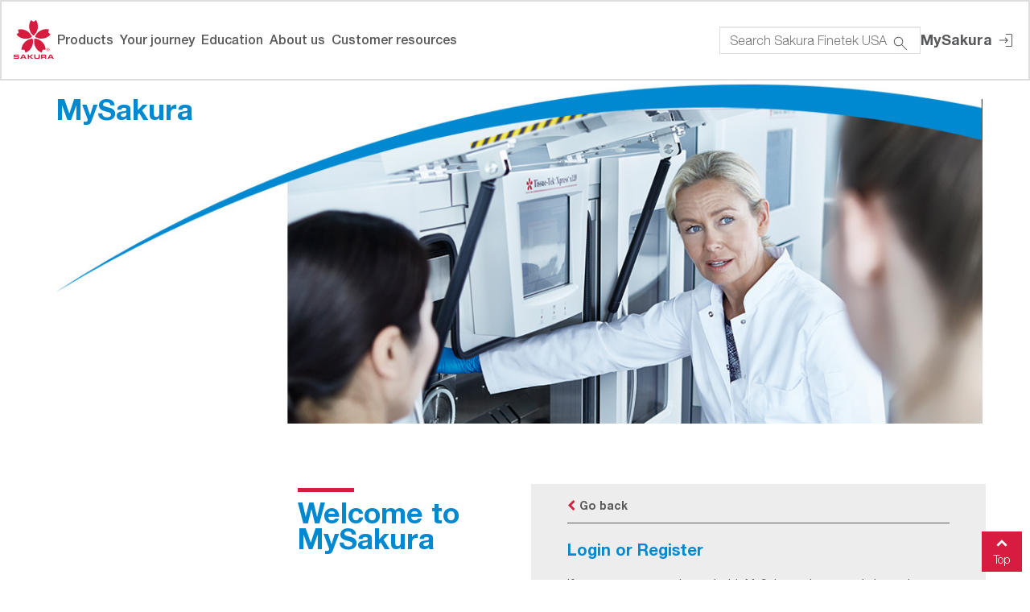

--- FILE ---
content_type: text/html; charset=utf-8
request_url: https://www.sakuraus.com/Login.html
body_size: 20344
content:
<!DOCTYPE html>
<html  >
<head id="head"><title>
	Login
</title><meta charset="UTF-8" /> 
<script>
  if (window.location.pathname == "/" || window.location.pathname == "/Home.html") {
    
window.dataLayer = window.dataLayer || [];
dataLayer.push({
 'pageVersion': 'old_home'
 });
    
  // for lucky orange
  window.LOQ = window.LOQ || []
  window.LOQ.push(['ready', async LO => {
      // Track an event
      await LO.$internal.ready('events')
      LO.events.track('old_home')
  }])
    }
</script>
<script type="text/javascript">
    (function(c,l,a,r,i,t,y){
        c[a]=c[a]||function(){(c[a].q=c[a].q||[]).push(arguments)};
        t=l.createElement(r);t.async=1;t.src="https://www.clarity.ms/tag/"+i;
        y=l.getElementsByTagName(r)[0];y.parentNode.insertBefore(t,y);
    })(window, document, "clarity", "script", "qkhg5z2g7s");
</script>
<link rel="canonical" href="https://www.sakuraus.com/Login.html" />

<meta name="viewport" content="width=device-width, initial-scale=1.0" />
<link href="/CMSPages/GetResource.ashx?stylesheetname=bootstrap.min" rel="stylesheet" async/>
<link href="/CMSPages/GetResource.ashx?stylesheetfile=/SakuraWebsite/media/SiteAssets/css/font-awesome.css" rel="stylesheet"/> 
<link href="/CMSPages/GetResource.ashx?stylesheetfile=/CMSScripts/Sakura/flexslider/flexslider.css" rel="stylesheet"/> 
<link href="/CMSPages/GetResource.ashx?stylesheetname=style" rel="stylesheet"/>
<link href="/CMSPages/GetResource.ashx?stylesheetname=responsive" rel="stylesheet"/>
<link href="/CMSPages/GetResource.ashx?stylesheetname=custom" rel="stylesheet" async/> 
<link href="/CMSPages/GetResource.ashx?stylesheetfile=/SakuraWebsite/media/SiteAssets/css/jquery.bxslider.css" rel="stylesheet"/>  
<link href="/CMSPages/GetResource.ashx?stylesheetname=style.default" rel="stylesheet"/>
<link id="t-colors" href="/CMSPages/GetResource.ashx?stylesheetname=SkinDefault" rel="stylesheet"/>
<script src="/CMSPages/GetResource.ashx?scriptfile=/CMSScripts/Sakura/jquery.min.js" type="text/javascript"></script>
<script src="/CMSPages/GetResource.ashx?scriptfile=/CMSScripts/Sakura/jquery.bxslider.js" type="text/javascript"></script>
<script type='text/javascript'>

$(function () {
    $('select:not(.ddlSelfIdentity):not(div.store select)').each(function (index, element) {
        $(this).parent()
            .after()
            .append("<div class='scrollableList'><input class='SelectID' type='hidden' value='" + this.id  + "'><div class='selectedOption'></div><ul></ul></div>");

        $(element).each(function (idx, elm) {
            $('option', elm).each(function (id, el) {
                $('.scrollableList ul:last').append('<li><a href="'+$(this).val()+'">' + el.text + '</a></li>');
            });
            $('.scrollableList ul').hide();
            $('.makeMeUl').children('div.selectedOption').text($(this).find('option:selected').text());
        });
        $('.scrollableList:last').children('div.selectedOption').text($(this).find('option:selected').text());
      
      
        $(".scrollableList ul li:contains('" + $(this).find('option:selected').text() + "')").addClass("current");
    });

    $('.selectedOption').on('click', function () {
        $(this).next('ul').slideToggle(200);
        $('.selectedOption').not(this).next('ul').hide();
    });

    $('.scrollableList ul li').on('click', function () {
        var selectedLI = $(this).text();
        $(this).parent().prev('.selectedOption').text(selectedLI);
        $(this).parent('ul').hide();
      
        var SelectID = $(this).parent().parent().find('.SelectID').val();
        $('#' + SelectID).find('option:contains('+selectedLI+')').prop('selected', true);
        $('#' + SelectID).trigger( "change" );
      
        $('.scrollableList ul li').removeClass("current");
        $(this).addClass("current");
    });

    $('.scrollableList').show();
    $('select:not(.ddlSelfIdentity):not(div.store select)').hide();
});

</script>
<script src="//assets.adobedtm.com/c876840ac68fc41c08a580a3fb1869c51ca83380/satelliteLib-0c2b1f2f3d5dea693edd0be3db119ca9d04fc423.js"></script>
<!-- Google Tag Manager -->

<script>(function(w,d,s,l,i){w[l]=w[l]||[];w[l].push({'gtm.start':

new Date().getTime(),event:'gtm.js'});var f=d.getElementsByTagName(s)[0],

j=d.createElement(s),dl=l!='dataLayer'?'&l='+l:'';j.async=true;j.src=

'https://www.googletagmanager.com/gtm.js?id='+i+dl;f.parentNode.insertBefore(j,f);

})(window,document,'script','dataLayer','GTM-PZ2ZQL8');</script>

<!-- End Google Tag Manager -->
<!-- Global site tag (gtag.js) - Google Analytics -->

<script async src=https://www.googletagmanager.com/gtag/js?id=UA-71667439-1></script>

<script>
  window.dataLayer = window.dataLayer || [];
  function gtag(){dataLayer.push(arguments);}
  gtag('js', new Date());
  gtag('config', 'UA-71667439-1');
</script>

<script type="text/javascript">
$(function () {
  $(".primaryAntibodies_alpha_links a").click(function(e) {
    e.preventDefault();
headerHeight = 200;
    var target = $(this).attr("href"); //Get the target
    var scrollToPosition = $(target).offset().top - headerHeight;

    $('html').animate({ 'scrollTop': scrollToPosition }, 600, function(){
        window.location.hash = "" + target;
        // This hash change will jump the page to the top of the div with the same id
        // so we need to force the page to back to the end of the animation
        $('html').animate({ 'scrollTop': scrollToPosition }, 0);
    });

    //$('body').append("called");
});
});
</script>

<!-- CX Tag script start -->
<script type="text/javascript" src="//d.oracleinfinity.io/infy/acs/account/1c7550413c164720adf4fabf81030505/js/sakuraus/odc.js"></script>
<!-- CX Tag script end --> 
<script async defer src=https://tools.luckyorange.com/core/lo.js?site-id=03f1cb3f></script>

<!-- Google tag (gtag.js) -->
<!-- removed -->
<!--
<script async src="https://www.googletagmanager.com/gtag/js?id=G-EH4K8FH5WL"></script>
<script>
  window.dataLayer = window.dataLayer || [];
  function gtag(){dataLayer.push(arguments);}
  gtag('js', new Date());

  gtag('config', 'G-EH4K8FH5WL');
</script>--> 
<link href="/App_Themes/Sakura/Images/favicon.ico" type="image/x-icon" rel="shortcut icon"/>
<link href="/App_Themes/Sakura/Images/favicon.ico" type="image/x-icon" rel="icon"/>
<link href="/CMSPages/GetResource.ashx?_webparts=677&amp;_webpartlayouts=653" type="text/css" rel="stylesheet"/>
</head>
<body class="LTR Chrome ENUS ContentBody" >
    
    <form method="post" action="/Login.html" onsubmit="javascript:return WebForm_OnSubmit();" id="form">
<div class="aspNetHidden">
<input type="hidden" name="__CMSCsrfToken" id="__CMSCsrfToken" value="yH7alWsuQlw8uEqG4/bJTBvs83tVgmbHjdG6PAKIwSap8pTBFHUfqduBOFOGORg1Cbnq3LtUK6tq6gTxO4Yk5RSr38NyoCgkby791cEbR5U=" />
<input type="hidden" name="__EVENTTARGET" id="__EVENTTARGET" value="" />
<input type="hidden" name="__EVENTARGUMENT" id="__EVENTARGUMENT" value="" />

</div>

<script type="text/javascript">
//<![CDATA[
var theForm = document.forms['form'];
if (!theForm) {
    theForm = document.form;
}
function __doPostBack(eventTarget, eventArgument) {
    if (!theForm.onsubmit || (theForm.onsubmit() != false)) {
        theForm.__EVENTTARGET.value = eventTarget;
        theForm.__EVENTARGUMENT.value = eventArgument;
        theForm.submit();
    }
}
//]]>
</script>


<script src="/WebResource.axd?d=pynGkmcFUV13He1Qd6_TZFhkKeqy2SJAY-YPQmNvlSuSjxpqoli0znNBlyMW6FMppM_vDUSQZ-CiTgi0FXnAQQ2&amp;t=638285794241696996" type="text/javascript"></script>


<script type="text/javascript">
	//<![CDATA[

function UpdateLabel_p_lt_ctl01_pageplaceholder_p_lt_ctl01_LogonForm(content, context) {
    var lbl = document.getElementById(context);
    if(lbl)
    {       
        lbl.innerHTML = content;
        lbl.className = "InfoLabel";
    }
}
//]]>
</script><input type="hidden" name="lng" id="lng" value="en-US" />
<script src="/CMSPages/GetResource.ashx?scriptfile=%7e%2fCMSScripts%2fWebServiceCall.js" type="text/javascript"></script>
<script type="text/javascript">
	//<![CDATA[

function PM_Postback(param) { if (window.top.HideScreenLockWarningAndSync) { window.top.HideScreenLockWarningAndSync(1080); } if(window.CMSContentManager) { CMSContentManager.allowSubmit = true; }; __doPostBack('m$am',param); }
function PM_Callback(param, callback, ctx) { if (window.top.HideScreenLockWarningAndSync) { window.top.HideScreenLockWarningAndSync(1080); }if (window.CMSContentManager) { CMSContentManager.storeContentChangedStatus(); };WebForm_DoCallback('m$am',param,callback,ctx,null,true); }
//]]>
</script>
<script src="/CMSPages/GetResource.ashx?scriptfile=%7e%2fCMSScripts%2fjquery%2fjquery-core.js" type="text/javascript"></script>
<script src="/CMSPages/GetResource.ashx?scriptfile=%7e%2fCMSScripts%2fjquery%2fjquery-cmscompatibility.js" type="text/javascript"></script>
<script src="/CMSPages/GetResource.ashx?scriptfile=%7e%2fCMSWebParts%2fSmartSearch%2fSearchBox_files%2fPredictiveSearch.js" type="text/javascript"></script>
<script src="/ScriptResource.axd?d=nv7asgRUU0tRmHNR2D6t1MD4klFoDtNaBT94-lUZls3H1yYOC33FBHBoj8U5k7qTjEEcapxWXCnx8Hl4Ajyk9urqXw3SYRmUDdPbX7fiYVOcpoR2TmCmIItXZLmNyKiabysQ25_Rqa-ABbLHEcBbGQ2&amp;t=50aa1b6f" type="text/javascript"></script>
<script src="/ScriptResource.axd?d=NJmAwtEo3Ipnlaxl6CMhvllGl9k_d7lRV2PBuf6fCCWNlfpgc1cevfvK8D0HaqEsWIOZBRsNSd3OjceuiRRVPVECQBDTCAz5ga58qzfEP2A6isc3Ij_LQncNEyEds0x3-E9CkvInP2qNTuhOk_W1GZ6O3PqxftaMf7sgsokeIW81&amp;t=ffffffffa0418512" type="text/javascript"></script>
<script src="/ScriptResource.axd?d=dwY9oWetJoJoVpgL6Zq8OA0O5PfTLsw3KeQveqRrETkpOnxhSBEDHkndtQGbPOd8YXhJPlJkqtLkK4uvLimaFkzYBgGdH-2704aSClWXlYtpmHCnU7LKnT1Uwvo4JIMtXAAiDBKmpBJ1vSohDAoXSdqI3UZXxA0JltLQQrRtnoE1&amp;t=ffffffffa0418512" type="text/javascript"></script>
<script src="/ScriptResource.axd?d=eE6V8nDbUVn0gtG6hKNX_FkjYuMGbwwLWMMhSSJ86hT6GPTjHmWD6MX_UoZZUxLTE5VbkR2cvoZEw23YUsoNEZi9hEyLPr3gzbtK7dlUMvuIk6DS2UpA8X74ws3zOz3h0&amp;t=27679117" type="text/javascript"></script>
<script src="/ScriptResource.axd?d=mcAASOSteirJeuV-3by3UazepoknwOtxbUItdd9ujpHQXjTqYIgsthW0Z5bgi8VM4DdsrFNaXHPKtYJTxhbR0-qV9yyeIeIY4Sb_W8U_r8c1&amp;t=27679117" type="text/javascript"></script>
<script src="/ScriptResource.axd?d=jwf4VSQi7LeShc44FJ-gAYQkdc2bqh57nzy9pw5a0E76pFtC4RLLS5q9UOxAEpVnkO3SS-k7ds1kbe1TYAQFZX--GGJ8hfruGBdWHZ0jIASwaX2Mx9ZxAdfy8W4DgZhj0&amp;t=27679117" type="text/javascript"></script>
<script src="/ScriptResource.axd?d=HEFpVKbnoeQjkjHkFKu3MIvcT7iBhRwfrXJn5hEPpecYA8J96bx2J0LwU_nCeyJubs7RN90FBLupwJAl7eMtl36H5NBITshBa-R0FLGydLucPTkXnEJ5dDpyKjYUZpKd0&amp;t=27679117" type="text/javascript"></script>
<script src="/ScriptResource.axd?d=X6kQKInQS5YQqruiTh57iP-mt8DsXinQMbSk-svKcvnM_OY8yZuKFIVPEqBWUIPvBZ8KIH9uhQWvZhpV96vmscsyIYwBSvREsyz6vrpJSz9huSljL-mqo3xk9wCHYTEy0&amp;t=27679117" type="text/javascript"></script>
<script type="text/javascript">
	//<![CDATA[

var CMS = CMS || {};
CMS.Application = {
  "language": "en",
  "imagesUrl": "/CMSPages/GetResource.ashx?image=%5bImages.zip%5d%2f",
  "isDebuggingEnabled": false,
  "applicationUrl": "/",
  "isDialog": false,
  "isRTL": "false"
};

//]]>
</script>
<script type="text/javascript">
//<![CDATA[
function WebForm_OnSubmit() {
null;if (typeof(ValidatorOnSubmit) == "function" && ValidatorOnSubmit() == false) return false;
return true;
}
//]]>
</script>

<div class="aspNetHidden">

	<input type="hidden" name="__VIEWSTATEGENERATOR" id="__VIEWSTATEGENERATOR" value="A5343185" />
	<input type="hidden" name="__SCROLLPOSITIONX" id="__SCROLLPOSITIONX" value="0" />
	<input type="hidden" name="__SCROLLPOSITIONY" id="__SCROLLPOSITIONY" value="0" />
</div>
    <script type="text/javascript">
//<![CDATA[
Sys.WebForms.PageRequestManager._initialize('manScript', 'form', ['tp$lt$ctl01$pageplaceholder$p$lt$ctl01$LogonForm$pnlUpdatePasswordRetrievalLink','','tp$lt$ctl01$pageplaceholder$p$lt$ctl01$LogonForm$pnlUpdatePasswordRetrieval','','tctxM',''], ['p$lt$ctl01$pageplaceholder$p$lt$ctl01$LogonForm$lnkPasswdRetrieval',''], [], 90, '');
//]]>
</script>

    <div id="ctxM">

</div>
    
<div id="wrapper">
  <!-- start header -->
  <header> 
      <div class="top">
<div class="container" style="padding-right:0px;">
<div id="sb-search-top" class="sb-search"><div id="p_lt_ctl00_SmartSearchBox_pnlSearch" class="searchBox" onkeypress="javascript:return WebForm_FireDefaultButton(event, &#39;p_lt_ctl00_SmartSearchBox_btnSearch&#39;)">
	
    <div id="label"><label for="p_lt_ctl00_SmartSearchBox_txtWord" id="p_lt_ctl00_SmartSearchBox_lblSearch"><span id="glyph" class="glyphicon glyphicon-search"></span>:</label></div>
    <div id="input"><input type="hidden" name="p$lt$ctl00$SmartSearchBox$txtWord_exWatermark_ClientState" id="p_lt_ctl00_SmartSearchBox_txtWord_exWatermark_ClientState" /><input name="p$lt$ctl00$SmartSearchBox$txtWord" type="text" maxlength="1000" id="p_lt_ctl00_SmartSearchBox_txtWord" class="form-control" /></div>
    <input type="submit" name="p$lt$ctl00$SmartSearchBox$btnSearch" value="Search" id="p_lt_ctl00_SmartSearchBox_btnSearch" class="texta btn btn-default" />
    
    <div id="p_lt_ctl00_SmartSearchBox_pnlPredictiveResultsHolder" class="predictiveSearchHolder">

	</div>

</div>
</div>
</div>
</div><div class="topNavigation">


    <!--<link href="/redesign_home/css/owl.carousel.min.css" rel="stylesheet">-->
    <!--<link href="/redesign_home/css/bootstrap.min.css" rel="stylesheet">-->
    <!--<link href="/redesign_home/css/animate.css" rel="stylesheet">-->
    <link href="/redesign_home/css/custom.css" rel="stylesheet">
    <link href="/redesign_home/css/responsive.css" rel="stylesheet">

    <header class="main_header">
      <a class="skip-link screen-reader-text" href="#page_content">Skip to content</a>
        <div class="container-fluid">
            <div class="nav sk_nav">
                <nav>
                    <div class="logo_toggle_wraper">
                        <div class="logo_wrap">
                            <a class="navbar-brand homepagelogolink" href="/">
                                <img src="/redesign_home/img/Logo.svg" alt="logo">
                            </a>
                        </div>
                        <a href="javascript:void(0);" class="mobile-menu-trigger">
                            <span></span>
                            <span></span>
                            <span></span>
                        </a>
                    </div>
                    
                    <ul class="menu menu-bar">
                        <li>
                            <a href="javascript:void(0);" class="menu-link menu-bar-link" aria-haspopup="true" id="nav-products">Products</a>
                            <ul class="mega-menu mega-menu--multiLevel">
                                <div class="first_level_menu">
                                    <li>
                                        <a href="javascript:void(0);" class="menu-link mega-menu-link" aria-haspopup="true">Advanced staining (IHC + CISH + IF)</a>
                                        <ul class="menu menu-list second_level_item">
                                            <li>
                                                <a href="/Products/Advanced-staining/Tissue-Tek-Genie-Advanced-Staining-System.html" class="menu-link menu-list-link main_menu_page">Tissue-Tek Genie<sup>&reg;</sup> Advanced Staining System</a>
                                            </li>
                                            <li>
                                                <a href="/Products/Advanced-staining/Tissue-Tek-Genie-antibodies-and-ancillary-reagents.html" class="menu-link menu-list-link main_menu_page">Tissue-Tek Genie<sup>&reg;</sup> Advanced Staining Reagents</a>
                                            </li>
                                            <li>
                                                <a href="/Products/Advanced-staining/Genemed.html" class="menu-link menu-list-link  main_menu_page">Genemed<sup>&reg;</sup> Advanced Staining Reagents</a>
                                            </li>
                                            <li>
                                                <a href="/Products/Advanced-staining/Tissue-Tek-Quick-Ray.html" class="menu-link menu-list-link  main_menu_page">Tissue-Tek<sup>&reg;</sup> Quick-Ray&trade; Tissue Microarray System</a>
                                            </li>
                                        </ul>
                                    </li>
                                    <li>
                                        <a href="javascript:void(0);" class="menu-link mega-menu-link" aria-haspopup="true">Clean-up and safety</a>
                                        <ul class="menu menu-list second_level_item">
                                            <li>
                                                <a href="javascript:void(0);" class="menu-link menu-list-link" aria-haspopup="true" id="nav-formago">Tissue-Tek<sup>®</sup> FormaGO<sup>®</sup></a>
                                                    <ul class="menu menu-list third_level_item">
                                                        <li>
                                                            <a href="/Products/Clean-up-and-Safety/Tissue-Tek-FormaGO/Analysis-Kit.html" class="menu-link menu-list-link main_menu_page" id="nav-formago-formaldehyde-analysis-kit">Tissue-Tek<sup>®</sup> FormaGO<sup>®</sup> Formaldehyde Analysis Kit</a>
                                                        </li>
                                                        <li>
                                                            <a href="/Products/Clean-up-and-Safety/Tissue-Tek-FormaGO/Container.html" class="menu-link menu-list-link main_menu_page" id="nav-formago-formalin-neutralizer-container">Tissue-Tek<sup>®</sup> FormaGO<sup>®</sup> Formalin Neutralizer Container</a>
                                                        </li>
                                                        <li>
                                                            <a href="/Products/Clean-up-and-Safety/Tissue-Tek-FormaGO/Granules.html" class="menu-link menu-list-link main_menu_page" id="nav-formago-formalin-absorption-granules">Tissue-Tek<sup>®</sup> FormaGO<sup>®</sup> Formalin Absorption Granules</a>
                                                        </li>
                                                        <li>
                                                            <a href="/Products/Clean-up-and-Safety/Tissue-Tek-FormaGO/Neutralizer.html" class="menu-link menu-list-link main_menu_page" id="nav-formago-formalin-neutralizer">Tissue-Tek<sup>®</sup> FormaGO<sup>®</sup> Formalin Neutralizer</a>
                                                        </li>
                                                        <li>
                                                            <a href="/Products/Clean-up-and-Safety/Tissue-Tek-FormaGO/Pads.html" class="menu-link menu-list-link main_menu_page" id="nav-formago-formalin-absorption-pads">Tissue-Tek<sup>®</sup> FormaGO<sup>®</sup> Formalin Absorption Pads</a>
                                                        </li>
                                                        <li>
                                                            <a href="/Products/Clean-up-and-Safety/Tissue-Tek-FormaGO/Starter-Kit.html" class="menu-link menu-list-link main_menu_page" id="nav-formago-formalin-starter-kit">Tissue-Tek<sup>®</sup> FormaGO<sup>®</sup> Formalin Starter Kit</a>
                                                        </li>
                                                        <li>
                                                            <a href="/Products/Clean-up-and-Safety/Tissue-Tek-FormaGO/Wipes.html" class="menu-link menu-list-link main_menu_page">Tissue-Tek<sup>®</sup> FormaGO<sup>®</sup> Formalin Absorption Wipes</a>
                                                        </li>
                                                    </ul>
                                            </li>
                
                                        </ul>
                                    </li>
                                    <li>
                                        <a href="javascript:void(0);" class="menu-link mega-menu-link" aria-haspopup="true">Cassettes</a>
                                        <ul class="menu menu-list second_level_item">
                                            <li>
                                                <a href="/Products/Storage-Cassettes/Tissue-Tek-Uni-Cassettes.html" class="menu-link menu-list-link main_menu_page">Tissue-Tek<sup>®</sup> Uni-Cassette<sup>®</sup> System</a>
                                            </li>
                                            <li>
                                                <a href="/Products/Storage-Cassettes/Tissue-Tek-Paraform-Cassettes.html" class="menu-link menu-list-link main_menu_page">Tissue-Tek<sup>®</sup> Paraform<sup>®</sup> Sectionable Cassette System</a>
                                            </li>
                                            <li>
                                                <a href="/Products/Storage-Cassettes/Tissue-Tek-Processing-Embedding-Cassette-System.html" class="menu-link menu-list-link main_menu_page">Tissue-Tek<sup>®</sup>&nbsp;Processing/Embedding Cassette System</a>
                                            </li>
                                            <li>
                                                <a href="/Products/Storage-Cassettes/Tissue-Tek-Mega-Cassette-System.html" class="menu-link menu-list-link main_menu_page">Tissue-Tek<sup>®</sup> Mega-Cassette™ System</a>
                                            </li>
                                            <li>
                                                <a href="/Products/Storage-Cassettes/Histo-Tek-Cassettes.html" class="menu-link menu-list-link main_menu_page">Histo-Tek<sup>®</sup> Cassette System</a>
                                            </li>
                                        </ul>
                                    </li>
                                    <li>
                                        <a href="javascript:void(0);" class="menu-link mega-menu-link" aria-haspopup="true">Coverslipping</a>
                                        <ul class="menu menu-list second_level_item">
                                            <li>
                                                <a href="/Products/Coverslipping/Prisma-Film.html" class="menu-link menu-list-link main_menu_page">Tissue-Tek Film<sup>®</sup> Automated Coverslipper</a>
                                            </li>
                                            <li>
                                                <a href="/Products/Coverslipping/Tissue‐Tek-Coverslipping-Film.html" class="menu-link menu-list-link main_menu_page">Tissue-Tek<sup>®</sup> Coverslipping Film</a>
                                            </li>
                                            <li>
                                                <a href="/Products/Coverslipping/Glas-g2.html" class="menu-link menu-list-link main_menu_page">Tissue-Tek<sup>®</sup> Glas<sup>™</sup> <em>g</em>2 Automated Glass Coverslipper</a>
                                            </li>
                                            <li>
                                                <a href="/Products/Coverslipping/Tissue‐Tek-Glas-g2-Coverslips.html" class="menu-link menu-list-link main_menu_page">Tissue‐Tek<sup>®</sup> Glas™ <em>g2</em> Coverslips</a>
                                            </li>
                                            <li>
                                                <a href="/Products/Coverslipping/Tissue-Tek-sup-reg;-sup-Glas-trade;-Mounting-Mediu.html" class="menu-link menu-list-link main_menu_page">Tissue-Tek<sup>®</sup> Glas™ Mounting Medium</a>
                                            </li>
                                            <li>
                                                <a href="/Products/Coverslipping/Tissue-Tek-sup-reg;-sup-Xyle.html" class="menu-link menu-list-link main_menu_page">Tissue-Tek<sup>®</sup> Xylene</a>
                                            </li>
                                        </ul>
                                    </li>
                                    <li>
                                        <a href="javascript:void(0);" class="menu-link mega-menu-link" aria-haspopup="true">Cryotomy</a>
                                        <ul class="menu menu-list second_level_item">
                                            <li>
                                                <a href="/Products/Cryotomy/Tissue-Tek-Cryo3-Flex-Cryostat.html" class="menu-link menu-list-link main_menu_page">Tissue-Tek<sup>®</sup> Cryo<sub>3</sub><sup>®</sup> Flex Cryostat</a>
                                            </li>
                                            <li>
                                                <a href="/Products/Cryotomy/Tissue-Tek-Cryo3-Flex-Cryostat-Mohs.html" class="menu-link menu-list-link main_menu_page">Tissue-Tek<sup>®</sup> Cryo<sub>3</sub><sup>®</sup> Flex Cryostat,&nbsp;Mohs</a>
                                            </li>
                                            <li>
                                                <a href="/Products/Cryotomy/Tissue-Tek®-O-C-T-Compound.html" class="menu-link menu-list-link main_menu_page">Tissue-Tek<sup>®</sup> O.C.T. Compound</a>
                                            </li>
                                        </ul>
                                    </li>
                                    <li>
                                        <a href="javascript:void(0);" class="menu-link mega-menu-link" aria-haspopup="true">Cytology</a>
                                        <ul class="menu menu-list second_level_item">
                                            <li>
                                                <a href="/Products/Cytology/Cyto-Tek-Centrifuge.html" class="menu-link menu-list-link main_menu_page">Cyto-Tek<sup>®</sup> 2500 Cytocentrifuge</a>
                                            </li>
                                        </ul>
                                    </li>
                                    <li>
                                        <a href="javascript:void(0);" class="menu-link mega-menu-link" aria-haspopup="true">Embedding</a>
                                        <ul class="menu menu-list second_level_item">
                                            <li>
                                                <a href="/Products/Embedding/AutoTEC-a120.html" class="menu-link menu-list-link main_menu_page">Tissue-Tek AutoTEC<sup>®</sup><em> a120</em></a>
                                            </li>
                                            <li>
                                                <a href="/Products/Embedding/Tissue-Tek®-TEC™-6.html" class="menu-link menu-list-link main_menu_page">Tissue-Tek<sup>®</sup> TEC™ 6</a>
                                            </li>
                                            <li>
                                                <a href="/Products/Embedding/Tissue-Tek-NanoMolds.html" class="menu-link menu-list-link main_menu_page">Tissue-Tek<sup>®</sup> NanoMolds™</a>
                                            </li>
                                            <li>
                                                <a href="/Products/Embedding/Tissue-Tek-sup-reg;-sup-Base-Mold-System.html" class="menu-link menu-list-link main_menu_page">Tissue-Tek<sup>®</sup> Base Mold System</a>
                                            </li>
                                            <li>
                                                <a href="/Products/Embedding/Tissue-Tek-sup-reg;-sup-Paraffin.html" class="menu-link menu-list-link main_menu_page">Tissue-Tek<sup>®</sup> Paraffin</a>
                                            </li>
                                            <li>
                                                <a href="/Products/Embedding/Tissue-Tek-sup-reg;-sup-Mold-Release.html" class="menu-link menu-list-link main_menu_page">Tissue-Tek<sup>®</sup> Mold Release</a>
                                            </li>
                                            <li>
                                                <a href="/Products/Embedding/Tissue-Tek-reg;-Embedding-Rings.html" class="menu-link menu-list-link main_menu_page">Tissue-Tek<sup>®</sup> Embedding Rings</a>
                                            </li>
                                        </ul>
                                    </li>
                                    <li>
                                        <a href="javascript:void(0);" class="menu-link mega-menu-link" aria-haspopup="true">Grossing stations and grossing tools</a>
                                        <ul class="menu menu-list second_level_item">
                                            <li>
                                                <a href="/Products/Grossing-Trimming/Tissue-Tek-Accu-Edge-FLEX-Grossing-Stations.html" class="menu-link menu-list-link main_menu_page">Tissue-Tek<sup>®</sup> Accu-Edge<sup>®</sup> <em>FLEX</em> Grossing Stations</a>
                                            </li>
                                            <li>
                                                <a href="javascript:void(0);" class="menu-link menu-list-link"
                                                    aria-haspopup="true">Tissue-Tek<sup>®</sup> Accu-Edge<sup>®</sup> Grossing Tools</a>
                                                <ul class="menu menu-list third_level_item">
                                                    <li>
                                                        <a href="/Products/Grossing-Trimming/Autopsy-Knife-Series.html" class="menu-link menu-list-link main_menu_page">Autopsy Knife Series</a>
                                                    </li>
                                                    <li>
                                                        <a href="/Products/Grossing-Trimming/Trimming-Knife-Series.html" class="menu-link menu-list-link main_menu_page">Trimming Knife Series</a>
                                                    </li>
                                                    <li>
                                                        <a href="/Products/Grossing-Trimming/Dissecting-Scalpel-Series.html" class="menu-link menu-list-link main_menu_page">Dissecting Scalpel Series</a>
                                                    </li>
                                                    <li>
                                                        <a href="/Products/Grossing-Trimming/Tissue-Tek-sup-reg;-sup-Feather-sup-reg;-sup-F-80.html" class="menu-link menu-list-link main_menu_page">Tissue-Tek<sup>®</sup> Feather<sup>®</sup> F-80 mini Handle</a>
                                                    </li>
                                                    <li>
                                                        <a href="/Products/Grossing-Trimming/Replaceable-Blade-Scissors.html" class="menu-link menu-list-link main_menu_page">Replaceable Blade Scissors</a>
                                                    </li>
													<li>
														<a href="/Products/Grossing-Trimming/Tissue-Tek-sup-reg;-sup-Biopsy-Bags.html" class="menu-link menu-list-link main_menu_page">Tissue-Tek<sup>&reg;</sup> Biopsy Bags</a>
													</li>
													<li>
														<a href="/Products/Grossing-Trimming/Histo-Tek-sup-reg;-sup-Biopsy-Bags.html" class="menu-link menu-list-link main_menu_page">Histo-Tek<sup>&reg;</sup> Biopsy Bags</a>
													</li>
                                                </ul>
                                            </li>
                                        </ul>
                                    </li>
                                    <li>
                                        <a href="javascript:void(0);" class="menu-link mega-menu-link" aria-haspopup="true">Microtomy</a>
                                        <ul class="menu menu-list second_level_item">
                                            <li>
                                                <a href="/Products/Microtomy/Tissue-Tek-AutoSection-Automated.html" class="menu-link menu-list-link main_menu_page">Tissue-Tek AutoSection<sup>®</sup> Automated Microtome</a>
                                            </li>
                                            <li>
                                                <a href="/Products/Microtomy/Accu-Cut-SRM-200.html" class="menu-link menu-list-link main_menu_page">Accu-Cut<sup>®</sup> SRM™ 200 Rotary Microtome</a>
                                            </li>
                                            <li>
                                                <a href="/Products/Microtomy/sakuraus-com-SRM300LT.html" class="menu-link menu-list-link main_menu_page">Accu-Cut<sup>®</sup> SRM™ 300<em> LT</em>&nbsp;Manual Microtome</a>
                                            </li>
											<li>
												<a href="javascript:void(0);" class="menu-link mega-menu-link" aria-haspopup="true" id="nav-blade-system">Blade system</a>
												<ul class="menu menu-list third_level_item">
												   
													<li>
														<a href="/Products/Accu-Edge-Blade-System/Disposable-Microtome-Blades.html" class="menu-link menu-list-link main_menu_page" id="nav-disposable-microtome-blades">
															Accu-Edge<sup>&reg;&nbsp;</sup>Disposable Microtome Blades
														</a>
													 
													</li>
													<li>
														<a href="/Products/Accu-Edge-Blade-System/Disposable-Microtome-Blades/Tissue-Tek®-Accu-Edge®-Low-Profile-Blades.html" class="menu-link menu-list-link main_menu_page" id="nav-accue-edge-low-profile-blades"
														>Tissue-Tek<sup>&reg;</sup> Accu-Edge<sup>&reg;</sup> Low Profile Blades</a>
														
													</li>
													<li>
														<a href="/Products/Accu-Edge-Blade-System/Disposable-Microtome-Blades/Tissue-Tek-Feather-A35-Durable-Low-Profile-Blades.html" class="menu-link menu-list-link main_menu_page" id="nav-feather-a35-durable-low-profile-blades"
														>Tissue-Tek<sup>&reg;</sup> Feather<sup>&reg;</sup> A35 Durable Low Profile Blades</a>
														
													</li>
													<li>
														<a href="/Products/Accu-Edge-Blade-System/Disposable-Microtome-Blades/Tissue-Tek®-Feather®-Low-Profile-Blades.html" class="menu-link menu-list-link main_menu_page" id="nav-feature-low-profile-blades"
														>Tissue-Tek<sup>&reg;</sup> Feather<sup>&reg;</sup> Low Profile Blades</a>
														
													</li>
													<li>
														<a href="/Products/Accu-Edge-Blade-System/Disposable-Microtome-Blades/Tissue-Tek®-Accu-Edge®-High-Profile-Blades.html" class="menu-link menu-list-link main_menu_page" id="nav-accu-edge-high-profile-blades"
														>Tissue-Tek<sup>&reg;</sup> Accu-Edge<sup>&reg;</sup> High Profile Blades</a>
														
													</li>
													
												</ul>
											</li>
                                        </ul>
                                    </li>
                                    <li>
                                        <a href="javascript:void(0);" class="menu-link mega-menu-link" aria-haspopup="true">Primary staining (H&E)</a>
                                        <ul class="menu menu-list second_level_item">
                                            <li>
                                                <a href="/Products/Staining/Tissue-Tek-Prisma-Plus.html" class="menu-link menu-list-link main_menu_page">Tissue-Tek Prisma<sup>®</sup> <i>Plus&nbsp;</i>Automated Slide Stainer</a>
                                            </li>
                                            <li>
                                                <a href="/Products/Staining/Tissue-Tek-Prisma®-H-E-Stain-Kit-1.html" class="menu-link menu-list-link main_menu_page">Tissue-Tek Prisma<sup>®</sup> H&amp;E Stain Kit #1</a>
                                            </li>
                                            <li>
                                                <a href="/Products/Staining/Tissue-Tek-Prisma-H-E-Stain-Kit-2.html" class="menu-link menu-list-link main_menu_page">Tissue-Tek Prisma<sup>®</sup> H&amp;E Stain Kit #2</a>
                                            </li>
                                            <li>
                                                <a href="/Products/Staining/Histo-Tek-SL-Slide-Stainer.html" class="menu-link menu-list-link main_menu_page">Histo-Tek<sup>®</sup> SL Slide Stainer</a>
                                            </li>
                                            <li>
                                                <a href="/Products/Staining/Histo-Tek-Mini-Stainer.html" class="menu-link menu-list-link main_menu_page">Histo-Tek<sup>®</sup>&nbsp;Mini Stainer</a>
                                            </li>
                                            <li>
                                                <a href="/Products/Staining/Tissue-Tek-sup-reg;-sup-Manual-Slide-Staining-Set.html" class="menu-link menu-list-link main_menu_page">Tissue-Tek<sup>®</sup> Manual Slide Staining Set</a>
                                            </li>
                                            <li>
                                                <a href="/Products/Staining/Tissue-Tek-sup-reg;-sup-Xyle.html" class="menu-link menu-list-link main_menu_page">Tissue-Tek<sup>®</sup> Xylene</a>
                                            </li>
                    
                                        </ul>
                                    </li>
                                    <li>
                                        <a href="javascript:void(0);" class="menu-link mega-menu-link" aria-haspopup="true">Printing cassettes and slides</a>
                                        <ul class="menu menu-list second_level_item">
                                            <li>
                                                <a href="/Products/Printers/Tissue-Tek-SmartWrite-Cassette-Printer-With-AutoLo.html" class="menu-link menu-list-link main_menu_page">Tissue-Tek<sup>®</sup> SmartWrite<sup>®</sup> Cassette Printer With AutoLoader</a>
                                            </li>
                                            <li>
                                                <a href="/Products/Printers/Tissue-Tek-SmartWrite-Cassette-Printer-(Manual).html" class="menu-link menu-list-link main_menu_page">Tissue-Tek<sup>®</sup> SmartWrite<sup>®</sup> Cassette Printer (Manual)</a>
                                            </li>
                                            <li>
                                                <a href="/Products/Printers/Tissue-Tek-SmartWrite-Slide-Printer.html" class="menu-link menu-list-link main_menu_page">Tissue-Tek<sup>®</sup> SmartWrite<sup>®</sup> Slide Printer</a>
                                            </li>
                                            <li>
                                                <a href="/Products/Printers/Tissue-Tek-sup-reg;-sup-AutoWrite-sup-reg;-sup-Cas.html" class="menu-link menu-list-link main_menu_page">Tissue-Tek<sup>®</sup> AutoWrite<sup>® </sup>Cassette and Slide Printer Consumables</a>
                                            </li>
                                            <li>
                                                <a href="/Products/Glass-slides-and-coverslips/Tissue%E2%80%90Tek-SmartWrite-Frosted-Slides.html" class="menu-link menu-list-link main_menu_page">Tissue-Tek<sup>&reg;</sup> SmartWrite&reg; Frosted Slides</a>
                                            </li>
                                        </ul>
                                    </li>
                                    <li>
                                        <a href="javascript:void(0);" class="menu-link mega-menu-link" aria-haspopup="true">Reagents</a>
                                        <ul class="menu menu-list second_level_item">
                                            <li>
                                                <a href="/Products/Reagents/Tissue-Tek®-10-Neutral-Buffered-Formalin.html" class="menu-link menu-list-link main_menu_page">Tissue-Tek<sup>®</sup> 10% Neutral Buffered Formalin</a>
                                            </li>
                                            <li>
                                                <a href="/Products/Reagents/Tissue-Tek-VIP-Fixative.html" class="menu-link menu-list-link main_menu_page">Tissue-Tek VIP<sup>®</sup> Fixative</a>
                                            </li>
                                            <li>
                                                <a href="/Products/Reagents/Tissue-Tek-ClearFix-sup-reg;-sup-Fixative.html" class="menu-link menu-list-link main_menu_page">Tissue-Tek ClearFix<sup>®</sup> Fixative</a>
                                            </li>
                                            <li>
                                                <a href="/Products/Reagents/Tissue-Tek-Xpress-sup-reg;-sup-Series-Processing-R.html" class="menu-link menu-list-link main_menu_page">Tissue-Tek Xpress<sup>®</sup> Series Processing Reagents</a>
                                            </li>
                                            <li>
                                                <a href="/Products/Reagents/Tissue-Tek-Prisma®-H-E-Stain-Kit-1.html" class="menu-link menu-list-link main_menu_page">Tissue-Tek Prisma<sup>®</sup> H&amp;E Stain Kit #1</a>
                                            </li>
                                            <li>
                                                <a href="/Products/Reagents/Tissue-Tek-Prisma-H-E-Stain-Kit-2.html" class="menu-link menu-list-link main_menu_page">Tissue-Tek Prisma<sup>®</sup> H&amp;E Stain Kit #2</a>
                                            </li>
                                            <li>
                                                <a href="/Products/Reagents/Tissue-Tek®-Reagent-Alcohols.html" class="menu-link menu-list-link main_menu_page">Tissue-Tek<sup>®</sup> Reagent Alcohols</a>
                                            </li>
                                            <li>
                                                <a href="/Products/Reagents/Tissue-Tek-sup-reg;-sup-Xyle.html" class="menu-link menu-list-link main_menu_page">Tissue-Tek<sup>®</sup> Xylene</a>
                                            </li>
                    
                                        </ul>
                                    </li>
                                    <li>
                                        <a href="javascript:void(0);" class="menu-link mega-menu-link" aria-haspopup="true">Specimen imaging</a>
                                        <ul class="menu menu-list second_level_item">
                                            <li>
                                                <a href="/Products/Specimen-Imaging/KUBTEC-PICASSO-Plus.html" class="menu-link menu-list-link main_menu_page">KUBTEC PICASSO<sup>®</sup> Plus Specimen Radiography System</a>
                                            </li>
                                            <li>
                                                <a href="/Products/Specimen-Imaging/KUBTEC-XPERT-80-80-L.html" class="menu-link menu-list-link main_menu_page">KUBTEC XPERT<sup>®</sup> 80/80-L</a>
                                            </li>                    
                                        </ul>
                                    </li>
                                    <li>
                                        <a href="javascript:void(0);" class="menu-link mega-menu-link" aria-haspopup="true">Storage</a>
                                        <ul class="menu menu-list second_level_item">
                                            <li>
                                                <a href="/Products/Filing-Systems/Tissue-Tek-sup-reg;-sup-Block-Filing-Cabinet-2400.html" class="menu-link menu-list-link main_menu_page">Tissue-Tek<sup>®</sup> Block Filing Cabinet 2400</a>
                                            </li>
                                            <li>
                                                <a href="/Products/Filing-Systems/Tissue-Tek-Cassette-Cabinet.html" class="menu-link menu-list-link main_menu_page">Tissue-Tek<sup>®</sup> Cassette Cabinet</a>
                                            </li>
                                            <li>
                                                <a href="/Products/Filing-Systems/Tissue-Tek-Lab-Aid-Slide-Filing-System.html" class="menu-link menu-list-link main_menu_page">Tissue-Tek<sup>®</sup> Lab Aid<sup>®</sup>&nbsp;Filing Cabinet System</a>
                                            </li>
                                            <li>
                                                <a href="/Products/Filing-Systems/Lab-Aid-Ultra-Cabinets.html" class="menu-link menu-list-link main_menu_page">Lab Aid<sup>®</sup> Ultra™&nbsp; II Cabinet</a>
                                            </li>
                    
                                        </ul>
                                    </li>
                                    <li>
                                        <a href="javascript:void(0);" class="menu-link mega-menu-link" aria-haspopup="true">Tissue processing</a>
                                        <ul class="menu menu-list second_level_item">
                                            <li>
                                                <a href="/Products/Processing/SMART.html" class="menu-link menu-list-link main_menu_page">Tissue-Tek Xpress<sup>®</sup> <i>x120</i></a>
                                            </li>
                                            <li>
                                                <a href="/Products/Processing/VIP-6-AI.html" class="menu-link menu-list-link main_menu_page">Tissue-Tek VIP<sup>®</sup> 6 AI</a>
                                            </li>
                                            <li>
                                                <a href="/Products/Processing/Tissue-Tek-VIP-Fixative.html" class="menu-link menu-list-link main_menu_page">Tissue-Tek VIP<sup>®</sup> Fixative</a>
                                            </li>
                                            <li>
                                                <a href="/Products/Processing/Tissue-Tek-ClearFix-sup-reg;-sup-Fixative.html" class="menu-link menu-list-link main_menu_page">Tissue-Tek ClearFix<sup>®</sup> Fixative</a>
                                            </li>
                                            <li>
                                                <a href="/Products/Processing/Tissue-Tek-Xpress-sup-reg;-sup-Series-Processing-R.html" class="menu-link menu-list-link main_menu_page">Tissue-Tek Xpress<sup>®</sup> Series Processing Reagents</a>
                                            </li>
                                            <li>
                                                <a href="/Products/Processing/Tissue-Tek®-Histology-Reagents.html" class="menu-link menu-list-link main_menu_page">Tissue-Tek<sup>®</sup> Reagent Alcohols</a>
                                            </li>
                                            <li>
                                                <a href="/Products/Processing/Tissue-Tek-sup-reg;-sup-Paraffin.html" class="menu-link menu-list-link main_menu_page">Tissue-Tek<sup>®</sup> Paraffin</a>
                                            </li>
                                            <li>
                                                <a href="/Products/Processing/Tissue-Tek®-10-Neutral-Buffered-Formalin.html" class="menu-link menu-list-link main_menu_page">Tissue-Tek<sup>®</sup> 10% Neutral Buffered Formalin</a>
                                            </li>
                                            <li>
                                                <a href="/Products/Processing/Tissue-Tek-sup-reg;-sup-Xyle.html" class="menu-link menu-list-link main_menu_page">Tissue-Tek<sup>®</sup> Xylene</a>
                                            </li>
                    
                                        </ul>
                                    </li>
                                    <li>
                                        <a href="javascript:void(0);" class="menu-link mega-menu-link" aria-haspopup="true">Tracking system</a>
                                        <ul class="menu menu-list second_level_item">
                                            <li>
                                                <a href="/Products/Tracking-System/X-CHEQ-C.html" class="menu-link menu-list-link main_menu_page">Tissue-Tek<sup>&reg;</sup> X-CHEQ&trade; C Automated Cassette Tracking System</a>
                                            </li>                    
                                        </ul>
                                    </li>
                                  
                                </div>
                              
                            </ul>
                        </li>
                        <li class="sk_dropdown_menu_item">
                            <a href="javascript:void(0);" class="sk_menu-link">Your journey</a>
                            <ul class="sk_dropdown_menu">
                                <div class="sk_dropdown_wraper">
                                    <li>
                                        <a href="/Customer-Experience.html" class="main_menu_page">Testimonials</a>
                                     </li>
                                     <li>
                                        <a href="/Solutions.html" class="main_menu_page">Laboratory solutions</a>
                                     </li>
                                </div>
                                 
                            </ul>
                        </li>
                        <li class="sk_dropdown_menu_item">
                            <a href="javascript:void(0);" class="sk_menu-link">Education</a>
                            <ul class="sk_dropdown_menu">
                                <div class="sk_dropdown_wraper">
                                    <li>
                                        <a href="/education/about-educational-program.html" class="main_menu_page">About our educational program</a>
                                     </li>
                                     <li>
                                        <a href="/education/Sakura-Training.html" class="main_menu_page">Sakura University</a>
                                     </li>
                                     <li>
                                        <a href="/education/upcoming-webinars.html" class="main_menu_page">Upcoming Pathology & Histology webinars</a>
                                     </li>
                                     <li>
                                        <a href="/education/webinar-archive.html" class="main_menu_page">Webinar archive</a>
                                     </li>
                                     <li>
                                        <a href="/education/publications.html" class="main_menu_page">Publications</a>
                                     </li>
                                     <li>
                                        <a href="/education/histologic.html" class="main_menu_page">Histologic</a>
                                     </li>
                                </div>
                                 
                            </ul>
                        </li>
                        <li class="sk_dropdown_menu_item">
                            <a href="javascript:void(0);" class="sk_menu-link">About us</a>
                            <ul class="sk_dropdown_menu">
                                <div class="sk_dropdown_wraper">
                                    <li>
                                        <a href="/about/who-we-are.html" class="main_menu_page">Who we are</a>
                                     </li>
                                     <li>
                                        <a href="/about/mission-and-vision.html" class="main_menu_page">Mission and vision</a>
                                     </li>
                                     <li>
                                        <a href="/about/management-team.html" class="main_menu_page">Management</a>
                                     </li>
                                     <li>
                                        <a href="/news/press-releases.html" class="main_menu_page">Press releases</a>
                                     </li>
                                     <li>
                                        <a href="/about/careers.html" class="main_menu_page">Employment opportunities</a>
                                     </li>
                                </div>
                                 
                            </ul>
                        </li>
                        <li class="sk_dropdown_menu_item">
                            <a href="javascript:void(0);" class="sk_menu-link">Customer resources</a>
                            <ul class="sk_dropdown_menu">
                                <div class="sk_dropdown_wraper">
                                    <li><a href="/customer-support/Contact.html" class="main_menu_page">Contact customer support</a></li>
                                    <li><a href="/customer-support/ISO-Certificates.html" class="main_menu_page">Certificates</a></li>
                                    <li><a href="/customer-support/catalogs.html" class="main_menu_page">Catalogs</a></li>
                                    <li><a href="/customer-support/safety-data-sheets.html" class="main_menu_page">Safety data sheets</a></li>
                                    <li><a href="/customer-support/open-source-code.html" class="main_menu_page">Open source code</a></li>
                                    <li><a href="/customer-support/isupport.html" class="main_menu_page">iSupport</a></li>
                                    <li><a href="/customer-support/service-agreements.html" class="main_menu_page">Service agreements</a></li>
                                    <li><a href="/customer-support/product-documentation.html" class="main_menu_page">Product documentation</a></li>
                                </div>
                                 
                            </ul>
                        </li>
						
						
	                   
					   
					   <li></li> 
                      
                        <div class="menubar_right">
                            <div class="search_wraper">
                                <input id="site_search" type="text" class="form-control" placeholder="Search Sakura Finetek USA"/>
                            </div>
                            <a href="/MySakura.html" class="logout main_menu_page">MySakura <img src="/redesign_home/img/logout.svg" alt="logout"/></a>
                        </div>
                    </ul>
                </nav>
            </div>
        </div>
        
    </header>

<!--
<script>
$(function() {
  $('#ChangeToggle').click(function() {
    $('#navbar-hamburger').toggleClass('hidden');
    $('#navbar-close').toggleClass('hidden');  
  });
});
</script>
<script>
$(".navbar-toggle").click(function(){
    $(".navbar-brand").toggle();
	 
	 $(".mob-top").toggle();
});
</script>
-->

    <!--<script src="/redesign_home/js/jquery.js"></script>-->
    <script src="/redesign_home/js/popper.js"></script>
    <!--<script src="/redesign_home/js/bootstrap.js"></script>-->
    <script src="/redesign_home/js/expand.js"></script>
    <script src="/redesign_home/js/main.js"></script>
    <script>
        $(document).on("scroll", function () {
            if ($(document).scrollTop() > 0) {
                $(".main_header").addClass("shrink");

            } else {
                $(".main_header").removeClass("shrink");

            }
        });

	$(document).ready(function() {
	  // Redirect on Enter key press in the textbox
	  $("#site_search").keypress(function(event) {
		if (event.which === 13) { // 13 is the key code for Enter
		  event.preventDefault(); // Prevent form submission
		  window.location.href = "/Search-Result.html?searchtext=" + $("#site_search").val().replace(" ", "+");
		}
	  });

	  // Redirect on button click
	  /*$("#site_search_btn").click(function() {
		window.location.href = "/Search-Result.html?searchtext=" + $("#site_search").val();
	  });*/
	});
    </script>
</div> 
  </header>
  
  <!-- end header -->
  
  

<div class="inner_content">
  
  <div class="container">
    
    <div class="row inner_row">
      
      <div class="col-md-12">
        <!-- Slider -->
        <div id="main-slider" class="main-slider flexslider">
          <ul class="slides about-banner">
            <li>
              <img src="/SakuraWebsite/media/SiteAssets/login_banner.jpg" alt="Page Banner" />
              <div class="login-caption">
                <div class="inner_col_left">
                  
                  <h2> MySakura </h2>                                
                  
                </div>
              </div>
            </li>
            
          </ul>
        </div>
        <!-- end slider -->          
        
      </div>
    </div>
    <div class="row">    
      <div class="col-md-12">
        <div class="col-md-3">
          
        </div>
        <div class="col-md-9" style="padding-left: 0px; padding-right: 0px;">
          
          <div class="inner_col_right">
            
            
            
            <div class="description">
              <div class="row description_row">
                <div class="col-md-12 careers-left">
                  <div class="col-md-4">
                    <div class="desc_left">
                      <h2>Welcome to MySakura</h2>




 
                
                    </div>
                  </div>
                  <div class="col-md-8 about-left">
                    <div class="col-md-12 cust-content">
                      <p class="back-arrow"><a href="/my-sakura-login"><i class="fa fa-chevron-left left-icon" aria-hidden="true"></i>Go back</a></p><h3>Login or Register</h3>

<p>If you are not yet registered with MySakura, please read about the benefits below.&nbsp; Once registered, you can login anytime.</p>

<div class="l-register"><a class="login-btn btn blue"> LOGIN </a> <!--<a class="register-btn btn blue" href="/register.html"> REGISTER NOW </a> <p class="guide">Quick guide - <strong>How to register</strong></p>--></div>




<div class="l-register"><a id="p_lt_ctl01_pageplaceholder_p_lt_ctl01_Link_Button_btnElem_hyperLink" class="register-btn btn blue" href="/register.html" target="_self"><span id="p_lt_ctl01_pageplaceholder_p_lt_ctl01_Link_Button_btnElem_lblText"> REGISTER NOW </span></a>
</div>
<br />
<br />
&nbsp;<div id="p_lt_ctl01_pageplaceholder_p_lt_ctl01_LogonForm_pnlBody" class="logon-page-background">
	
    
    
            <div id="p_lt_ctl01_pageplaceholder_p_lt_ctl01_LogonForm_Login1_pnlLogin" class="logon-panel" onkeypress="javascript:return WebForm_FireDefaultButton(event, &#39;p_lt_ctl01_pageplaceholder_p_lt_ctl01_LogonForm_Login1_LoginButton&#39;)">
		
                
                
                <div class="form-horizontal" role="form">

                    
                    

                    
                    
                        <div class="form-group">
                            <div class="editing-form-label-cell">
                                <label for="p_lt_ctl01_pageplaceholder_p_lt_ctl01_LogonForm_Login1_UserName" id="p_lt_ctl01_pageplaceholder_p_lt_ctl01_LogonForm_Login1_lblUserName" class="control-label">User name:</label>
                            </div>
                            <div class="editing-form-value-cell">
                                <input name="p$lt$ctl01$pageplaceholder$p$lt$ctl01$LogonForm$Login1$UserName" type="text" maxlength="100" id="p_lt_ctl01_pageplaceholder_p_lt_ctl01_LogonForm_Login1_UserName" class="form-control" /><span id="p_lt_ctl01_pageplaceholder_p_lt_ctl01_LogonForm_Login1_rfvUserNameRequired" title="User name is required." class="form-control-error" style="display:none;">Please enter a user name</span>
                            </div>
                        </div>

                        <div class="form-group">
                            <div class="editing-form-label-cell">
                                <label for="p_lt_ctl01_pageplaceholder_p_lt_ctl01_LogonForm_Login1_Password" id="p_lt_ctl01_pageplaceholder_p_lt_ctl01_LogonForm_Login1_lblPassword" class="control-label">Password:</label>
                            </div>
                            <div class="editing-form-value-cell">
                                <input name="p$lt$ctl01$pageplaceholder$p$lt$ctl01$LogonForm$Login1$Password" type="password" maxlength="110" id="p_lt_ctl01_pageplaceholder_p_lt_ctl01_LogonForm_Login1_Password" class="form-control" />
                            </div>
                        </div>
                    

                    
                    
                    
                </div>

                <span class="logon-remember-me-checkbox checkbox"><input id="p_lt_ctl01_pageplaceholder_p_lt_ctl01_LogonForm_Login1_chkRememberMe" type="checkbox" name="p$lt$ctl01$pageplaceholder$p$lt$ctl01$LogonForm$Login1$chkRememberMe" /><label for="p_lt_ctl01_pageplaceholder_p_lt_ctl01_LogonForm_Login1_chkRememberMe">Stay signed in on this computer</label></span>
                

                <input type="submit" name="p$lt$ctl01$pageplaceholder$p$lt$ctl01$LogonForm$Login1$LoginButton" value="Sign in" onclick="javascript:WebForm_DoPostBackWithOptions(new WebForm_PostBackOptions(&quot;p$lt$ctl01$pageplaceholder$p$lt$ctl01$LogonForm$Login1$LoginButton&quot;, &quot;&quot;, true, &quot;p_lt_ctl01_pageplaceholder_p_lt_ctl01_LogonForm_Logon&quot;, &quot;&quot;, false, false))" id="p_lt_ctl01_pageplaceholder_p_lt_ctl01_LogonForm_Login1_LoginButton" class="btn btn-primary" />
            
	</div>
        


    
    <div id="p_lt_ctl01_pageplaceholder_p_lt_ctl01_LogonForm_pnlUpdatePasswordRetrievalLink">
		
            <a id="p_lt_ctl01_pageplaceholder_p_lt_ctl01_LogonForm_lnkPasswdRetrieval" class="logon-password-retrieval-link" href="javascript:__doPostBack(&#39;p$lt$ctl01$pageplaceholder$p$lt$ctl01$LogonForm$lnkPasswdRetrieval&#39;,&#39;&#39;)">Forgotten user name or password</a>
        
	</div>

    <div id="p_lt_ctl01_pageplaceholder_p_lt_ctl01_LogonForm_pnlUpdatePasswordRetrieval">
		
            
        
	</div>


</div>

                      
                      </div>
                    </div>
                    
                    
                  </div>
                  
                </div>
                
                <div class="col-md-12 login_content">
                  
                  
                  
                    <div class="col-md-6">
                      <h3>Why register?</h3>

<p>In order to benefit from the extra services and information that we provide to members, we are requesting that you to register with MySakura. &nbsp;You are then provided with a customized landing page matching your interests and needs.</p>





                      
                    </div>
                    <div class="col-md-6">
                      <h3>Advantages</h3>

<p>By registering for MySakura &nbsp;you get access to exclusive documents, services and offers:</p>

<ul>
	<li>free webinars to learn from experts in the field of pathology and earn 1 contact hour certificate (CEU) provided to help maintain&nbsp;ASCP Certification</li>
	<li>special time-limited promotions that offer discounts on Sakura Finetek&nbsp;products&nbsp;</li>
	<li>sneak previews&nbsp;of new products prior to launch</li>
	<li>participation in user surveys &ndash; your voice will influence the development of future products</li>
</ul>

<p>MySakura is a personalized landing page customized for your interests where you can find all your favorite topics in one convenient location.</p>





                      
                    </div>
                    
                  
                  
                </div>
              </div>
            </div>
            
            <div class="revnumber"><p>Rev. MWEB0104 Rev.A</p></div>
<div class="sharepage_content col-md-12">
    <div class="sharepage">

        <div class="share_link">
            
            <!-- AddToAny BEGIN -->
            <a class="a2a_dd" href="https://www.addtoany.com/share"><i class="fa fa-share-alt" aria-hidden="true"></i> Share this page</a>
            <script async src="https://static.addtoany.com/menu/page.js" type="text/javascript"></script>
            <!-- AddToAny END -->
        </div>


        <div class="backto_top">

            <a class="top" href="#top"><span>
                <img src="/SakuraWebsite/media/SiteAssets/backtotop.png" alt=""></span> Top  </a>


        </div>

    </div>
</div>
<script>

    $(document).ready(function ($) {
        $(".top").click(function () {
            $("html, body").animate({ scrollTop: 0 }, 800);
        });
    });

</script>

          </div>
          
        </div>
      </div>
    </div>
    
  </div>
  
  
</div><style>
.backto_top {
  position: fixed; /* Fixed/sticky position */
  bottom: 10px; /* Place the button at the bottom of the page */
  right: 10px; /* Place the button 30px from the right */
    }
#back-to-top-container {
  display: none; /* Hidden by default */
  position: fixed; /* Fixed/sticky position */
  bottom: 20px; /* Place the button at the bottom of the page */
  right: 30px; /* Place the button 30px from the right */
  z-index: 99; /* Make sure it does not overlap */
  border: none; /* Remove borders */
  outline: none; /* Remove outline */
  background-color: red; /* Set a background color */
  color: white; /* Text color */
  cursor: pointer; /* Add a mouse pointer on hover */
  padding: 15px; /* Some padding */
  border-radius: 10px; /* Rounded corners */
  font-size: 18px; /* Increase font size */
}
</style>
<script>
$(function () {
// When the user scrolls down 20px from the top of the document, show the button
window.onscroll = function() {scrollFunction()};
});
  
function scrollFunction() {
  if (document.body.scrollTop > 20 || document.documentElement.scrollTop > 20) {
    //mybutton.style.display = "block";
    $("#back-to-top-link").show();
  } else {
    //mybutton.style.display = "none";
    $("#back-to-top-link").hide();
  }
}

// When the user clicks on the button, scroll to the top of the document
function topFunction() {
  document.body.scrollTop = 0;
  document.documentElement.scrollTop = 0;
}
</script>


<div id="back-to-top-container">
  <a href="#" onclick="topFunction()" id="back-to-top-link">Back to top</a>
</div>

	
  
  <footer>
	<div class="container">
      <div class="row">
        <div class="col-md-2 col-lg-2 col-sm-2 col-xs-6 nshFooter">
          
        </div>
        <div class="col-md-2 col-lg-2 col-sm-2 col-xs-6">
          
        </div>
        <div class="col-md-2 col-lg-2 col-sm-2 col-xs-6 f-active">
          <div class="widget">
            <h4>news</h4>

<ul class="link-list">
	<li><a class="footerlink" href="/news/latest-news.html">Latest news</a></li>
	<li><a class="footerlink" href="/news/press-releases.html">Press releases</a></li>
	<li><a class="footerlink" href="/news/upcoming-events.html">Upcoming events</a></li>
</ul>

<div class="products-section">
<h4 class="mid-heading">Products</h4>

<ul class="link-list">
	<li><a class="footerlink" href="/products.html">Our products</a></li>
</ul>
</div>




	
          </div>
        </div>
        <div class="col-md-2 col-lg-2 col-sm-2 col-xs-6 f-active" style="border-left: solid 1px #e4e1e1;" >
          <div class="widget">
            <h4>education</h4>

<ul class="link-list">
	<li><a class="footerlink" href="/education/about-educational-program.html">About our educational program</a></li>
	<li><a class="footerlink" href="/education/upcoming-webinars.html">Upcoming webinars</a></li>
	<li><a class="footerlink" href="/education/webinar-archive.html">Webinar archive</a></li>
	<li><a class="footerlink" href="/education/publications.html">Publications</a></li>
	<li><a class="footerlink" href="/education/histologic.html">Histologic</a></li>
</ul>

<h4 class="mid-heading">Solutions</h4>

<ul class="link-list">
	<li><a class="footerlink" href="/solutions.html">Our solutions</a></li>
	<li><a class="footerlink" href="/solutions/printing-solution.html">Printing solution</a></li>
</ul>





          </div>				
        </div>
        
        <div class="col-md-2 col-lg-2 col-sm-2 col-xs-6 f-active" style="border-left: solid 1px #e4e1e1;" >
          <div class="widget">
            <h4>Customer support</h4>

<ul class="link-list">
	<li><a class="footerlink" href="/customer-support/contact.html">Contact</a></li>
	<li><a class="footerlink" href="/customer-support/iso-certificates.html">ISO certificates</a></li>
	<li><a class="footerlink" href="/customer-support/safety-data-sheets.html">Safety data sheets</a></li>
	<li><a class="footerlink" href="/customer-support/open-source-code.html">Open source code</a></li>
	<li><a class="footerlink" href="/customer-support/isupport.html">iSupport</a></li>
	<li><a class="footerlink" href="/customer-support/service-agreements.html">Service agreements</a></li>
	<li><a class="footerlink" href="/customer-support/product-documentation.html">Product documentation</a></li>
</ul>





          </div>
        </div>
        <div class="col-md-2 col-lg-2 col-sm-2 col-xs-6 f-active" style="border-left: solid 1px #e4e1e1;" >
          <div class="widget">
            <h4>about us</h4>

<ul class="link-list">
	<li><a class="footerlink" href="/about/who-we-are.html">Who we are</a></li>
	<li><a class="footerlink" href="/about/mission-and-vision.html">Mission and vision</a></li>
	<li><a class="footerlink" href="/about/greeting-from-the-ceo.html">Greeting from the CEO</a></li>
	<li><a class="footerlink" href="/about/management-team.html">Management team</a></li>
	<li><a class="footerlink" href="/about/history.html">History</a></li>
	<li><a class="footerlink" href="/about/careers.html">Careers</a></li>
</ul>

<h4 class="mid-heading"><a class="footerlink" href="/MySakura.html">MySakura</a></h4>

<h4 class="mid-heading"><a class="footerlink" href="/contact-us.html">Contact us</a></h4>

<h4 class="mid-heading"><a class="footerlink" href="/Sitemap.html">Sitemap</a></h4>





          </div>
        </div>
        
      </div>
	</div>
	<div id="sub-footer">
      <div class="container">
        <div class="row">
          <div class="col-lg-4 col-md-4">
            
          </div>
          <div class="col-lg-3 col-md-3">
            <div class="copyright">						
              <div class="credits">
                <a class="footerlink" href="/SakuraWebsite/media/Sakura-Document/Affirmative-Action-and-Equal-Employment-Opportunity-Policy-Statement.pdf">Equal employment policy</a>&nbsp; &nbsp; | &nbsp; &nbsp;<a class="footerlink" href="/Privacy-Policy.html">Privacy</a>&nbsp; &nbsp;&nbsp; | &nbsp; &nbsp;&nbsp;<a class="footerlink" href="/Legal-Notices.html">Legal</a>




              </div>
            </div>
          </div>
          <div class="col-lg-3 col-md-3">
            <div class="copyright">
              <p>&copy;&nbsp;Sakura Finetek USA, Inc. 2026. All Right Reserved</p>




                     
            </div>
          </div>
          <div class="col-lg-2 col-md-2 col-sm-2">
          <h4 class="sicon">Connect With Us</h4>

<ul class="social_top social-network">
	<li class="facebook"><a data-original-title="" href="https://www.facebook.com/SakuraFinetekUSA/?utm_source=SFAwebsite&amp;utm_medium=socialicons&amp;utm_campaign=SFAwebsite_socialicons_FB" target="_blank" title=""><img alt="Facebook Icon" src="/SakuraWebsite/media/SiteAssets/f_logo_RGB-Blue_1024.png" /></a></li>
	<li class="linkedin"><a data-original-title="" href="https://www.linkedin.com/company/sakura-finetek-usa-inc./?utm_source=SFAwebsite&amp;utm_medium=socialicons&amp;utm_campaign=SFAwebsite_socialicons_LI" target="_blank" title=""><img alt="LinkedIn Icon" src="/SakuraWebsite/media/SiteAssets/LI-In-Bug_100.png" /></a></li>
	<li class="youtube"><a data-original-title="" href="https://www.youtube.com/channel/UCOkhOdSvhXWyNPy7iXlilxg?utm_source=SFAwebsite&amp;utm_medium=socialicons&amp;utm_campaign=SFAwebsite_socialicons_YT" target="_blank" title=""><img alt="Youtube Icon" src="/SakuraWebsite/media/SiteAssets/youtube_social_circle_white.png" /></a></li>
</ul>





          </div>
        </div>
      </div>
	</div>
  </footer>
</div>
<a href="#" class="scrollup"><i class="fa fa-angle-up active"></i></a>

<!-- Placed at the end of the document so the pages load faster -->

<script src="/CMSScripts/Sakura/modernizr.custom.js" type="text/javascript"></script>
<script src="/CMSScripts/Sakura/jquery.easing.1.3.js" type="text/javascript"></script>
<script src="/CMSScripts/Sakura/bootstrap.min.js" type="text/javascript"></script>
<script src="/CMSScripts/Sakura/flexslider/jquery.flexslider-min.js" type="text/javascript"></script>
<script src="/CMSScripts/Sakura/flexslider/flexslider.config.js" type="text/javascript"></script>
<script src="/CMSScripts/Sakura/custom.js" type="text/javascript"></script>
<script src="/CMSScripts/Sakura/classie.js" type="text/javascript"></script>
<script src="/CMSScripts/Sakura/search.js" type="text/javascript"></script>
<script type="text/javascript">
    if(window.location.href.indexOf("/solutions") > -1) {
       $(".solutionMenu").addClass("active");
    }
    else if(window.location.href.indexOf("/about/") > -1) {
       $(".aboutMenu").addClass("active");
    }
    else if(window.location.href.indexOf("/customer-support/") > -1) {
       $(".custsupportMenu").addClass("active");
    }
    else if(window.location.href.indexOf("/news/") > -1) {
       $(".newsMenu").addClass("active");
    }
    else if(window.location.href.indexOf("/education/") > -1) {
       $(".educationMenu").addClass("active");
    }
    else if(window.location.href.indexOf("/Products/") > -1) {
       $(".productMenu").addClass("active");
    }
  else if(window.location.href.indexOf("/Store/") > -1) {
       $(".storeMenu").addClass("active");
    }
</script>
<script>
$(document).ready(function(){
    $(".dropdown").hover(            
        function() {
            $('.dropdown-menu', this).not('.in .dropdown-menu').stop(true,true).slideDown("fast");
            $(this).toggleClass('open');
            
        },
        function() {
            $('.dropdown-menu', this).not('.in .dropdown-menu').stop(true,true).slideUp("fast");
            $(this).toggleClass('open');       
        }
    );
});
	
</script>

<script>
$('.tab-menu a').hover(function (e) {
	  e.preventDefault()
	  $(this).tab('show')
	})
</script>
<script>
  $(".navbar-toggle").click(function(){
        $(".collapse").css("margin-top", "85px");
		 $("#ChangeToggle").css("margin", "20px 15px 0px 10px");
      $(".navbar-header>p").toggle();
    $(".sb-search").toggle();    
    
    });
  $('.dropdown.productMenu.use-yamm.yamm-fw > a').click(function(){
     if($(window).width() < 768){ $(this).find('.fa-caret-down').toggleClass('fa-caret-left'); }
  });
  $('.nav.tab-menu.nav-pills.nav-stacked li a').on('click', function (){
    var $this = $(this);
    if($(window).width() < 768){
      
      var href = $this.attr('href'); 
     
        if(($this).parent().find(href).length > 0){
          ($this).parent().find(href).remove();
        }else{
          $(href).clone().appendTo(($this).parent());
        }
 
    }
  });
  //if($(window).width() < 768){ $('.dropdown-menu').click(function(){return false;})}
  if($(window).width() < 768){
    if($('.nav.tab-menu.nav-pills.nav-stacked > li').find('.fa-caret-left').length == 0) {
      $('.nav.tab-menu.nav-pills.nav-stacked > li').prepend('<i class="fa fa-caret-left"></>');
    }
  }
  $('.nav-pills.nav-stacked.pr15 > li').removeClass('active');
  $('.nav.tab-menu.nav-pills.nav-stacked > li').on('click', function() {
    
     if($(window).width() < 768){
        $(this).toggleClass('leftarrowIcon active'); 
        $(this).siblings().removeClass('leftarrowIcon');
     }
  });
</script>
<script>
 $('#p_lt_ctl00_SmartSearchBox_txtWord').focus(function(){
  $(this).attr('placeholder','Search Sakura...');   
});
$(".glyphicon-search").click(function(){
    if($('#p_lt_ctl00_SmartSearchBox_txtWord').val() != "Search Sakura..."){
        window.location.href = "/Search-Result.html?searchtext=" + $('#p_lt_ctl00_SmartSearchBox_txtWord').val().replace(/ /g, '+') + "&searchmode=anyword"; 
    }
});
  
  </script>
<script>

  </script>
<script type="text/javascript">_satellite.pageBottom();</script>
<style>
  .tissue ul li a {
    position: relative;
    color: #0089d1 !important;
    font-size: 13px !important;
    font-weight: 600 !important;
    display: block !important;
    -webkit-transition: all .2s ease-out !important;
    -moz-transition: all .2s ease-out !important;
    transition: all .2s ease-out !important;
  }
  </style>
<script>
 // $('.dropdown .product-menu .tab-menu li:first-child a').addClass('active');
  $('.nav.tab-menu li a').unbind('mouseenter mouseleave');
  $('.nav.tab-menu li a ').on('click', function(e){e.preventDefault(); e.stopPropagation();
    var targLink = $(this).attr('href');
    $(targLink).addClass('active');
    $(targLink).siblings().removeClass('active');
    $(this).addClass('active');
    $(this).parent().siblings().find('a').removeClass('active');
  })
</script>



    
    
<script type="text/javascript">
//<![CDATA[
var Page_Validators =  new Array(document.getElementById("p_lt_ctl01_pageplaceholder_p_lt_ctl01_LogonForm_Login1_rfvUserNameRequired"));
//]]>
</script>

<script type="text/javascript">
//<![CDATA[
var p_lt_ctl01_pageplaceholder_p_lt_ctl01_LogonForm_Login1_rfvUserNameRequired = document.all ? document.all["p_lt_ctl01_pageplaceholder_p_lt_ctl01_LogonForm_Login1_rfvUserNameRequired"] : document.getElementById("p_lt_ctl01_pageplaceholder_p_lt_ctl01_LogonForm_Login1_rfvUserNameRequired");
p_lt_ctl01_pageplaceholder_p_lt_ctl01_LogonForm_Login1_rfvUserNameRequired.controltovalidate = "p_lt_ctl01_pageplaceholder_p_lt_ctl01_LogonForm_Login1_UserName";
p_lt_ctl01_pageplaceholder_p_lt_ctl01_LogonForm_Login1_rfvUserNameRequired.errormessage = "Please enter a user name";
p_lt_ctl01_pageplaceholder_p_lt_ctl01_LogonForm_Login1_rfvUserNameRequired.display = "Dynamic";
p_lt_ctl01_pageplaceholder_p_lt_ctl01_LogonForm_Login1_rfvUserNameRequired.validationGroup = "p_lt_ctl01_pageplaceholder_p_lt_ctl01_LogonForm_Logon";
p_lt_ctl01_pageplaceholder_p_lt_ctl01_LogonForm_Login1_rfvUserNameRequired.evaluationfunction = "RequiredFieldValidatorEvaluateIsValid";
p_lt_ctl01_pageplaceholder_p_lt_ctl01_LogonForm_Login1_rfvUserNameRequired.initialvalue = "";
//]]>
</script>


<script type="text/javascript">
	//<![CDATA[
(function() {
var ga = document.createElement('script'); ga.type = 'text/javascript'; ga.async = true;

ga.src = ('https:' == document.location.protocol ? 'https://ssl' : 'http://www') + '.google-analytics.com/ga.js';
var s = document.getElementsByTagName('script')[0]; s.parentNode.insertBefore(ga, s);
})();
//]]>
</script>
<script type="text/javascript">
	//<![CDATA[
if ( (parent == null) || (!parent.IsCMSDesk) ) {
try { 
var _gaq = _gaq || [];
_gaq.push(['_setAccount', 'UA-71667439-1']);
_gaq.push(['_setDomainName', 'sakuraus.com']);
_gaq.push(['_trackPageview']);
} catch(err) {}
}
//]]>
</script>
<script type="text/javascript">
	//<![CDATA[
WebServiceCall('/cmsapi/webanalytics', 'LogHit', '{"NodeAliasPath":"/Login","DocumentCultureCode":"en-US","UrlReferrer":""}')
//]]>
</script>
<script type="text/javascript">
//<![CDATA[

var callBackFrameUrl='/WebResource.axd?d=beToSAE3vdsL1QUQUxjWdSHDFAtLMCiKkktexRejarbU_QiMFmJ0JYHfnYKCGCPTX-Q39zyeZTNz0iITF14JDw2&t=638285794241696996';
WebForm_InitCallback();//]]>
</script>

<script type="text/javascript">
	//<![CDATA[
var predictiveSearchObject_p_lt_ctl00_SmartSearchBox = new PredictiveSearchExtender('p_lt_ctl00_SmartSearchBox', 'p_lt_ctl00_SmartSearchBox_txtWord', 'p_lt_ctl00_SmartSearchBox_pnlPredictiveResultsHolder', 1, true, 'selectedResult', 'predictiveSearchResults');
predictiveSearchObject_p_lt_ctl00_SmartSearchBox.CallPredictiveSearch = function(arg, context) { WebForm_DoCallback('p$lt$ctl00$SmartSearchBox',arg,predictiveSearchObject_p_lt_ctl00_SmartSearchBox.RecieveSearchResults,context,null,false); }

//]]>
</script>
<script type="text/javascript">
//<![CDATA[

var Page_ValidationActive = false;
if (typeof(ValidatorOnLoad) == "function") {
    ValidatorOnLoad();
}

function ValidatorOnSubmit() {
    if (Page_ValidationActive) {
        return ValidatorCommonOnSubmit();
    }
    else {
        return true;
    }
}
        
theForm.oldSubmit = theForm.submit;
theForm.submit = WebForm_SaveScrollPositionSubmit;

theForm.oldOnSubmit = theForm.onsubmit;
theForm.onsubmit = WebForm_SaveScrollPositionOnSubmit;
Sys.Application.add_init(function() {
    $create(Sys.Extended.UI.TextBoxWatermarkBehavior, {"ClientStateFieldID":"p_lt_ctl00_SmartSearchBox_txtWord_exWatermark_ClientState","id":"p_lt_ctl00_SmartSearchBox_txtWord_exWatermark","watermarkText":"Search Sakura..."}, null, null, $get("p_lt_ctl00_SmartSearchBox_txtWord"));
});

document.getElementById('p_lt_ctl01_pageplaceholder_p_lt_ctl01_LogonForm_Login1_rfvUserNameRequired').dispose = function() {
    Array.remove(Page_Validators, document.getElementById('p_lt_ctl01_pageplaceholder_p_lt_ctl01_LogonForm_Login1_rfvUserNameRequired'));
}
//]]>
</script>
  <input type="hidden" name="__VIEWSTATE" id="__VIEWSTATE" value="Tf3okOjmYj40sQO1nx8MkBNJPgtpvR0xL2gJ6pREBPHLKHVcIhNl/5K5hf0LywbdCm1l75FmQqeE3py3IYw5f0ShyuvTKevwjtEh7M1j7Iw2bcHDTeGTwwcJSLxu+J0atqRPZzDSsmBpN5i7xscDkz8OClRsZqiPFizi73PQ7JvHAaBdrwz+yfPqYNwBr7VbTWRIIIvM/Oty1dkCvogcUvcGA2GrckrLSMXBGbKcoDUspjOpa1A3qvI0ONL4iavJ6Hj++jbVJvVXIktHM1xfjNTaklwKqDqiU1vBAfzvdqXxHlyseQ5OlndO77lio1/mEF7PU5Op0rbe3kGRP59L2SWhMxHb+y/EHJxgqbaJlj0UMxT+3kvSWnFHAYGcNUeAlQ0Ofl6bhpgJKpCuDp+hidRCWUkZarbQx/M4rDmMdTKAj9+Oz97W4aFRb1lnDFVj69cr4D2yFlmG23dzgEZ0ICofV8acyLAHT0gPxglI0KeYlXmIDZmUrWCkC8Dqnua6S/[base64]/mcPHpNbKkcMdSOyq8zCtaiVUUclqfpXcDbnGioazxdJjWXt1WT6Th1ka5GyiTjFfPYoO4lWA05X0I9CaLh4FZQcOk2yh6953UT+No2u+r7AQwlMWGu+kchW2J071uuYjpmNiRq33bDnx64LJl8J5Poer5o9pKy/vbRSmYJ723gFbz3U7yzuX9AppS/tMZxQxV0Ye8uWIwZ+5Kc3fFy7pK8EnKNoEWqH4J7rowk4Na+e/XQLm7n3nHrPa9ejgRRkeSQyZkR2SvE5lHXT3Y/1GDCFRYuVqDXuWdTsqUTSgg82" />
  <script type="text/javascript"> 
      //<![CDATA[
      if (window.WebForm_InitCallback) { 
        __theFormPostData = '';
        __theFormPostCollection = new Array();
        window.WebForm_InitCallback(); 
      }
      //]]>
    </script>
  </form>
</body>
</html>


--- FILE ---
content_type: text/css; charset=utf-8
request_url: https://www.sakuraus.com/CMSPages/GetResource.ashx?stylesheetname=style
body_size: 13672
content:
.brochers{min-width:250px}body{font-size:14px;font-weight:300;line-height:1.6em;color:#58595b;overflow-x:hidden}input,button,select,textarea{font-family:"Helvetica Neue",Helvetica,Arial,sans-serif}a:active{outline:0}.clear{clear:both}.affix .navbar-brand{margin-top:0}h1,h2,h3,h4,h5,h6{font-weight:600;line-height:1.2em;color:#0089d1;margin-bottom:20px}.related .col-md-3 div{background-color:#eee;padding:20px;min-height:255px}.btn-primary{background-color:#d81c3f !important}.highlight{color:#fff !important;padding:0 8px;-webkit-border-radius:2px;-moz-border-radius:2px;border-radius:2px}.btn-more:hover,.btn-webinr:hover,.btn-event:hover,.btn-logic:hover,.web-detail-btn:hover,.web-btn:hover{color:#fff !important;background-color:#0089d1 !important}.side-menu li a:hover{color:#0089d1 !important}.side-menu span:hover{color:#0089d1 !important}.color-white{color:#fff}ul,ol{margin-top:10px;margin-bottom:10px}a{color:#0089d1}a:hover,a:focus{color:#d81c3f}.head-address{padding-left:15px !important}.form-control{border-radius:0}.Error{border-top:3px solid #d81c3f;border-left:3px solid #d81c3f;border-bottom:1px solid #a1a1a1;border-right:1px solid #a1a1a1}.form-control:focus{border-top:2px solid #0089d1 !important;border-left:2px solid #0089d1 !important;border-bottom:1px solid #a1a1a1 !important;border-right:1px solid #a1a1a1 !important}option{display:block !important}.sb-search .form-control:focus{border-top:0 solid #000 !important;border-left:0 solid #000 !important;border-bottom:0 solid #000 !important;border-right:0 solid #000 !important}#wrapper{width:100%;margin:0;padding:0}#wrapper.boxed{width:1230px;overflow:hidden;margin:0 auto;padding:0;background:#fff}.row .row,.row-fluid .row-fluid{margin-bottom:30px}.row.nomargin,.row-fluid.nomargin{margin-bottom:0}.mob-top .fa-search{display:none}.affix .mob-top .fa-search{display:block}.video-container,.map-container,.embed-container{position:relative;margin:0 0 15px 0;padding-bottom:51%;padding-top:30px;height:0;overflow:hidden;border:none}.embed-container iframe,.embed-container object,.embed-container embed,.video-container iframe,.map-container iframe,.map-container object,.map-container embed,.video-container object,.video-container embed{position:absolute;top:0;left:0;width:100%;height:100%}iframe{border:none}img.img-polaroid{margin:0 0 20px 0}.img-box{max-width:100%}.nav>li>a:hover,.nav>li>a:focus{color:#333}header{border:1px solid #dedede;background:#fff}header .top .row{margin-bottom:0}header .top{margin:0;background:#fff;display:none}.nav>li>a{padding:10px 20px}header .top ul.topleft-info{list-style:none;margin:10px 0 0;padding-left:0;float:left}header .top ul.topleft-info li{display:inline;margin:0 20px 0 0;padding:0;font-weight:600}header .top ul.topleft-info li a:hover{text-decoration:none;outline:0}ul.social-network{list-style:none;margin:0;padding:0}ul.social-network li{display:inline;margin:0 5px}ul.social-network li a:hover{-webkit-transition:all 1s ease-in-out;-moz-transition:all 1s ease-in-out;-o-transition:all 1s ease-in-out;transition:all 1s ease-in-out}header .top ul.social-network li a{color:#fff}.sb-search{position:relative;width:0%;min-width:60px;height:36px;float:right;-webkit-transition:width .3s;-moz-transition:width .3s;transition:width .3s;-webkit-backface-visibility:hidden}.sb-search-input{position:absolute;top:0;right:0;border:none;outline:none;background:#fff;width:50%;height:36px;margin:0;z-index:10;padding:2px 41px 2px 10px;font-family:inherit;font-size:14px;color:#0089d1}.sb-search-input::-webkit-input-placeholder{color:#d81c3f}.sb-search-input:-moz-placeholder{color:#d81c3f}.sb-search-input::-moz-placeholder{color:#d81c3f}.sb-search-input:-ms-input-placeholder{color:#d81c3f}.sb-icon-search,.sb-search-submit{width:36px;height:36px;display:block;position:absolute;right:0;top:0;padding:0;margin:0;line-height:40px;text-align:center;cursor:pointer}.sb-search-submit{background:#fff;-ms-filter:"progid:DXImageTransform.Microsoft.Alpha(Opacity=0)";filter:alpha(opacity=0);opacity:0;color:transparent;border:none;outline:none;z-index:-1}.sb-icon-search{color:#fff;z-index:90;font-size:14px;font-family:"FontAwesome";speak:none;font-style:normal;font-weight:normal;font-variant:normal;text-transform:none;-webkit-font-smoothing:antialiased}.sb-icon-search:before{content:""}.sb-search.sb-search-open,.no-js .sb-search{width:100%}.sb-search.sb-search-open .sb-icon-search,.no-js .sb-search .sb-icon-search{background:#666;color:#fff;z-index:11}.sb-search.sb-search-open .sb-search-submit,.no-js .sb-search .sb-search-submit{z-index:90}header .navbar{margin-bottom:0}.navbar-default{border:none}.navbar-brand{color:#58595b;text-transform:uppercase;font-size:24px;font-weight:700;line-height:1em;letter-spacing:-1px;max-width:50px;padding:0 0 0 15px;padding:0}.navbar-brand img{width:100%}header .navbar-collapse ul.navbar-nav{float:right;margin-right:0;padding-top:30px}header .navbar-default{background-color:#fff}header .nav li a:hover,header .nav li a:focus,header .nav li.active a,header .nav li.active a:hover,header .nav li a.dropdown-toggle:hover,header .nav li a.dropdown-toggle:focus,header .nav li.active ul.dropdown-menu li a:hover,header .nav li.active ul.dropdown-menu li.active a{-webkit-transition:all .3s ease;-moz-transition:all .3s ease;-ms-transition:all .3s ease;-o-transition:all .3s ease;transition:all .3s ease}header .navbar-default .navbar-nav>.open>a,header .navbar-default .navbar-nav>.open>a:hover,header .navbar-default .navbar-nav>.open>a:focus{-webkit-transition:all .3s ease;-moz-transition:all .3s ease;-ms-transition:all .3s ease;-o-transition:all .3s ease;transition:all .3s ease}header .navbar{min-height:90px}header div#p_lt_ctl00_HeaderMenuItems_CMSSearchBox1_pnlSearch label{display:none}header input#p_lt_ctl00_HeaderMenuItems_CMSSearchBox1_txtWord{width:350px !important;border:1px solid #dedede;background:#fff;border-radius:0;color:#58595b;font-family:"Helvetica Neue";font-size:16px;font-style:normal;font-weight:300;line-height:150%;background-image:url(/img/search.svg);background-repeat:no-repeat;background-position:right 12px top 8px}header input#p_lt_ctl00_HeaderMenuItems_CMSSearchBox1_btnImageButton{position:absolute;top:5px;right:6px}header div#p_lt_ctl00_HeaderMenuItems_CMSSearchBox1_pnlSearch{position:relative;max-width:600px;margin-left:auto}header input#p_lt_ctl00_HeaderMenuItems_CMSSearchBox1_txtWord:focus{outline:0;box-shadow:0 0 0 .2rem rgba(0,123,255,.25);border:none !important}header a#p_lt_ctl00_HeaderMenuItems_SignOutButton1_btnSignOutLink{color:#58595b;text-align:center;font-family:"Helvetica Neue";font-size:18px;font-style:normal;font-weight:700;line-height:24px}header .login{margin-left:30px}header .navbar-nav>li>a{padding-bottom:10px;padding-top:5px;line-height:30px;font-weight:700;-webkit-transition:all .3s ease;-moz-transition:all .3s ease;-ms-transition:all .3s ease;-o-transition:all .3s ease;transition:all .3s ease}header .nav .caret{border-bottom-color:#f5f5f5;border-top-color:#f5f5f5}header .predictiveSearchResults{min-width:300px;margin-left:0;top:45px;position:absolute;z-index:9;height:400px;overflow-y:auto;background:#fff;padding:16px}.navbar-default .navbar-nav>.active>a,.navbar-default .navbar-nav>.active>a:hover,.navbar-default .navbar-nav>.active>a:focus{background-color:#fff}.navbar-default .navbar-nav>.open>a,.navbar-default .navbar-nav>.open>a:hover,.navbar-default .navbar-nav>.open>a:focus{background-color:#fff}.topnav .navbar-nav{background-color:#d81c3f;float:right;height:45.5px}.dropdown-menu{box-shadow:none;border-radius:0;border:1px solid #eee}header .navbar-nav>li>ul>li{border-bottom:none}header .navbar-nav>li>ul>li.dropdown-submenu>ul>li{border-bottom:1px solid #eee}.dropdown-menu li:last-child{padding-bottom:0 !important;margin-bottom:0}header .nav li .dropdown-menu{padding:0}header .nav li .dropdown-menu li a{line-height:18px;padding:6px 0;border-bottom:none !important;color:#58595b;font-family:"Helvetica Neue";font-size:16px;font-style:normal;font-weight:300;line-height:20px;padding:8px}header .navigation{float:right}header ul.nav li{border:none;margin:0}header ul.nav li a{font-size:14px;border:none;font-weight:700;color:#58595b;font-size:16px;font-style:normal;font-weight:500}.topnav ul.nav li a{height:45.5px}header ul.nav li ul li a{font-size:13px;border:none;font-weight:400;text-transform:none}.navbar .nav>li>a,.navbar .nav>li.active>.dropdown-menu>li>a{color:#444;text-shadow:none}.dropdown-menu li:hover,.dropdown-menu li a:hover,.dropdown-menu li>a:focus,.dropdown-submenu:hover>a,.dropdown-menu .active>a,.dropdown-menu .active>a:hover{background:#f5f5f5}.navbar .nav a:hover{background:none;color:#0089d1 !important}.navbar .nav>.active>a,.navbar .nav>.active>a:hover{background:none;font-weight:700}.navbar .nav>.active>a:active,.navbar .nav>.active>a:focus{background:none;outline:0;font-weight:700}.navbar .nav li .dropdown-menu{z-index:2000;padding:16px;min-width:max-content;background-color:#fff;border:1px solid #737373}header ul.nav li ul{margin-top:1px}header ul.nav li ul li ul{margin:1px 0 0 1px}.dropdown-menu .dropdown i{position:absolute;right:0;margin-top:3px;padding-left:20px}.navbar .nav>li>.dropdown-menu:before{display:inline-block;border-right:none;border-bottom:none;border-left:none;border-bottom-color:none;content:none}ul.nav li.dropdown a{z-index:1000;display:block;font-family:"Helvetica Neue",Helvetica,Arial,sans-serif}header .nav .dropdown:hover>.dropdown-menu{margin-top:0}header ul.nav li ul li.dropdown-submenu li a{color:#444}.mid-heading{margin-top:20px}.dropdown-submenu{position:relative}.dropdown-submenu>.dropdown-menu{top:0;left:100%;margin-top:-1px;margin-left:1px;-webkit-border-radius:0 0 0 0;-moz-border-radius:0 0 0;border-radius:0 0 0 0}.dropdown-submenu:hover>.dropdown-menu{display:block}.dropdown-submenu>a:after{display:block;content:"";font-family:"FontAwesome";float:right;width:0;height:0;margin-top:0;margin-right:0;-webkit-font-smoothing:antialiased;-moz-osx-font-smoothing:grayscale}.dropdown-submenu:hover>a:after{border-left-color:#fff}.dropdown-submenu.pull-left{float:none}.dropdown-submenu.pull-left>.dropdown-menu{left:-100%;margin-left:10px;-webkit-border-radius:6px 0 6px 6px;-moz-border-radius:6px 0 6px 6px;border-radius:6px 0 6px 6px}#featured{width:100%;background:#fff;position:relative;margin:0;padding:0}.tp-caption a.btn{color:#fff}.dropdown-menu{left:15px !important}.main-slider.flexslider{background:transparent;border:none;-webkit-border-radius:0;-moz-border-radius:0;-o-border-radius:0;border-radius:0;-webkit-box-shadow:none;-moz-box-shadow:none;-o-box-shadow:none;box-shadow:none}.main-slider .flex-caption{background:none;-ms-filter:progid:DXImageTransform.Microsoft.gradient(startColorstr=#4C000000,endColorstr=#4C000000);filter:progid:DXImageTransform.Microsoft.gradient(startColorstr=#4C000000,endColorstr=#4C000000);zoom:1}.main-slider .flex-caption{bottom:98px;background-color:#fff;color:#fff;margin:0;padding:20px;position:absolute;right:98px;width:295px}.main-slider .flex-caption.Left{left:98px;right:auto}.main-slider .flex-caption h3{color:#0089d1;letter-spacing:1px;margin-bottom:8px;font-size:28px;padding-top:10px}.main-slider .flex-caption.Left h3{font-size:20px}.main-slider .flex-caption h3:before{content:"";background-color:#d81c3f;height:5px;position:absolute;width:70px;top:35px}.main-slider .flex-caption p{margin:0 0 15px;color:#58595b;line-height:1.5em;min-height:63px}.main-slider .flex-direction-nav a:before{font-family:"flexslider-icon";font-size:15px;display:inline-block;content:""}.main-slider .flex-direction-nav a.flex-next:before{content:""}.flex-direction-nav a{width:30px;height:60px}.flex-direction-nav .flex-prev,.flex-direction-nav .flex-next{padding:20px 10px 10px 10px}.search{float:right;margin:35px 0 0;padding-bottom:0}#inner-headline form.input-append{margin:0;padding:0}.btn-theme{color:#fff !important;border-radius:0;background-color:#0089d1 !important;float:right;font-weight:400;text-transform:uppercase;font-size:12px}.btn-theme:hover,.account-btn:hover{color:#eee;background-color:#d81c3f !important}ul.general{list-style:none;margin-left:0}ul.link-list{margin:0;padding:0;list-style:none;float:none}ul.link-list li{float:none;margin:0;padding:2px 0 2px 0;list-style:none}footer ul.link-list li a{color:#58595b !important;font-weight:400;font-size:12px;line-height:20px}footer ul.link-list li a:hover{color:#333}h2.error{font-size:40px}h4.heading{font-weight:700}.heading{margin-bottom:30px}.heading{position:relative}.widgetheading{width:100%;padding:0}h5.widgetheading{font-size:20px}#bottom .widgetheading{position:relative;border-bottom:#e6e6e6 1px solid;padding-bottom:9px}aside .widgetheading{position:relative;border-bottom:#e9e9e9 1px solid;padding-bottom:9px}footer .widgetheading{position:relative}footer .widget .social-network{position:relative}#bottom .widget .widgetheading span,aside .widget .widgetheading span,footer .widget .widgetheading span{position:absolute;width:60px;height:1px;bottom:-1px;right:0}.map{position:relative;margin-top:-50px;margin-bottom:40px}#google-map{position:relative;margin-top:10px;height:400px}ul.team-detail{margin:-10px 0 0 0;padding:0;list-style:none}ul.team-detail li{border-bottom:1px dotted #e9e9e9;margin:0 0 15px 0;padding:0 0 15px 0;list-style:none}ul.team-detail li label{font-size:13px}ul.team-detail li h4,ul.team-detail li label{margin-bottom:0}ul.team-detail li ul.social-network{border:none;margin:0;padding:0}ul.team-detail li ul.social-network li{border:none;margin:0}ul.team-detail li ul.social-network li i{margin:0}.pricing-title{background:#fff;text-align:center;padding:10px 0 10px 0}.pricing-title h3{font-weight:600;margin-bottom:0}.pricing-offer{background:#fcfcfc;text-align:center;padding:40px 0 40px 0;font-size:18px;border-top:1px solid #e6e6e6;border-bottom:1px solid #e6e6e6}.pricing-box.special .pricing-offer{color:#fff}.pricing-offer strong{font-size:78px;line-height:89px}.pricing-offer sup{font-size:28px}.pricing-content{background:#fff;text-align:center;font-size:14px}.pricing-content strong{color:#353535}.pricing-content ul{list-style:none;padding:0;margin:0}.pricing-content ul li{border-bottom:1px solid #e9e9e9;list-style:none;padding:15px 0 15px 0;margin:0 0 0 0;color:#888}.pricing-action{margin:0;background:#fcfcfc;text-align:center;padding:20px 0 30px 0}.pricing-wrapp{margin:0 auto;width:100%;background:#fd0000}footer{background:#fff}footer{padding:50px 0 0 0}footer a{color:#666}footer a:hover{color:#444}footer h1,footer h2,footer h3,footer h4,footer h5,footer h6{color:#0089d1;text-transform:capitalize;font-family:"Helvetica Neue",Helvetica,Arial,sans-serif}footer h4{font-size:16px;margin-top:0;margin-bottom:10px}footer .link-list{margin-bottom:20px}footer address{line-height:1.6em}footer h5 a:hover,footer a:hover{text-decoration:none}ul.social-network{list-style:none;margin:0}ul.social-network li{display:inline}footer ul.social-network li i{font-size:1.3em;background-color:#0089d1;padding:10px;color:#fff}.mob-top .fa{line-height:30px}#sub-footer{text-shadow:none;padding:0;padding-top:80px;margin:20px 0 0 0}#sub-footer p{margin:0;padding:0}.copyright{text-align:left;font-size:12px}#sub-footer ul.social-network{float:left}@media(min-width:979px) and (max-width:1200px){#wrapper.boxed{width:1000px;margin:0 auto}}@media(min-width:768px) and (max-width:1024px){.s-webinr .webp{height:auto !important}.btn-more{margin-top:0 !important}.btn-logic{margin-top:0 !important}.s-event .eventp{height:auto !important}.cnews{height:auto !important}.main-slider .flex-caption{bottom:60px !important}.s-cont .btn-more{padding:10px}.s-cont{margin-left:0 !important}.s-cont p{font-size:12px}.s-cont h3{padding-top:30px;margin-top:30px !important}.slogic{height:auto !important}.saku-h3{margin-left:0 !important;font-size:20px}.cnews{background-position:0 100px !important}.topnav ul li a{padding:5px}.navbar-header{width:auto !important}}@media(max-width:767px){.navbar-collapse ul li{height:auto !important}.yamm .yamm-content{padding:0 !important}.navbar-nav li:hover a.dropdown-toggle{margin-bottom:0 !important}header .navbar-collapse ul.navbar-nav{margin:0 !important;float:none !important}header .navbar-collapse{padding-right:0 !important;padding-left:0 !important;border-top:none !important;position:absolute !important;left:0;top:70px;width:100%;z-index:9;background:#fff !important;margin:0 !important;margin-top:20px !important}header div#p_lt_ctl00_HeaderMenuItems_CMSSearchBox1_pnlSearch{position:relative;width:97%;margin:auto}header input#p_lt_ctl00_HeaderMenuItems_CMSSearchBox1_txtWord{width:100% !important}header .login{margin-left:0;margin-top:16px}header .navbar-default #ChangeToggle{margin:20px !important}}@media(max-width:480px){.news_read_more.btn{right:10px !important}.slide{width:auto !important}}@media(min-width:481px) and (max-width:767px){.mob-top ul li:first-child{width:48%}}@media(min-width:481px) and (max-width:767px){.s-webinr{margin-left:0 !important}.main-slider .flex-caption{bottom:10px}.s-cont h3{margin-top:25% !important}.s-cont{margin-left:0 !important}}@media(min-width:768px) and (max-width:979px){#wrapper.boxed{width:784px;margin:0 auto}.affix .navbar-brand{margin-top:0 !important}.side-menu{display:none}.main-slider .flex-caption{bottom:10px}a.detail{background:none;width:100%}footer .widget form input#appendedInputButton{display:block;width:91%;-webkit-border-radius:4px 4px 4px 4px;-moz-border-radius:4px 4px 4px 4px;border-radius:4px 4px 4px 4px}footer .widget form .input-append .btn{display:block;width:100%;padding-right:0;padding-left:0;-webkit-box-sizing:border-box;-moz-box-sizing:border-box;box-sizing:border-box;margin-top:10px}ul.related-folio li{width:156px;margin:0 20px 0 0}.dropdown-menu.product-menu .col-sm-2,.dropdown-menu.product-menu .col-sm-3{padding-left:0;padding-right:0}}@media(max-width:767px){body{min-height:960px}.navbar-header{width:auto !important}.topNavigation{display:none}.topNavigation:not(.top){display:block !important}#wrapper.boxed{width:90%;margin:0 auto}.navbar-brand{margin-top:10px !important;border-bottom:none}.navbar-header{border-bottom:none}.navbar-nav{border-top:none;padding-top:30px;float:none;width:100%}header .navbar-nav>li{padding-bottom:0;padding-top:0}header .nav li .dropdown-menu{margin-top:0}.stats>div{margin-bottom:30px}.dropdown-menu{position:relative;top:0;width:100%;left:40px;z-index:1000;display:none;float:left;min-width:160px;padding:5px 0;margin:2px 0 0;font-size:13px;list-style:none;background-color:#fff;background-clip:padding-box;border:1px solid #f5f5f5;border:1px solid rgba(0,0,0,.15);border-radius:0;-webkit-box-shadow:0 6px 12px rgba(0,0,0,.175);box-shadow:0 6px 12px rgba(0,0,0,.175)}.navbar-collapse.collapse{border:none;overflow:hidden}.box{padding:20px 0;margin-bottom:20px}#inner-headline .breadcrumb{float:left;clear:both;width:100%}.breadcrumb>li{font-size:13px}ul.portfolio li article a i.icon-48{width:20px;height:20px;font-size:16px;line-height:20px}.left-sidebar{border-right:none;padding:0 0 0 0;border-bottom:1px dotted #e6e6e6;padding-bottom:10px;margin-bottom:40px}.right-sidebar{margin-top:50px;border-left:none;padding:0 0 0 0}footer .col-lg-1,footer .col-lg-2,footer .col-lg-3,footer .col-lg-4,footer .col-lg-5,footer .col-lg-6,footer .col-lg-7,footer .col-lg-8,footer .col-lg-9,footer .col-lg-10,footer .col-lg-11,footer .col-lg-12{margin-bottom:20px}#sub-footer ul.social-network{float:left}[class*="span"]{margin-bottom:20px}}@media(max-width:767px){.bottom-article a.pull-right{float:left;margin-top:20px}header .nav li .dropdown-menu li a{padding:12px}.team-mem{padding:15px}.affix .mob-top ul li:first-child a:hover{background-color:#fff !important}.navbar .nav a:hover{color:#fff !important;background-color:#0089d1 !important}.p-left{padding:10px!imortant}.tab-menu li.active:after{right:26px !important}.tissue{padding-left:15px !important;padding-right:15px !important}.product-menu{width:100%}.navbar-buttons .collapsed{margin:40.5px 0 !important}.search{float:left}.cta-text{margin:0 auto;text-align:center}ul.portfolio li article a i{width:20px;height:20px;font-size:14px}.main-slider .flex-caption{bottom:0;text-align:center;display:none}.main-slider .flex-caption p{display:none}.cta-btn{float:none;text-align:center}}.s-cont{background:-moz-linear-gradient(top,rgba(0,0,96,0) 0%,rgba(0,0,96,.04) 100%);background:-webkit-gradient(linear,left top,left bottom,color-stop(0%,rgba(0,0,96,.04)),color-stop(100%,rgba(0,0,96,0)));background:-webkit-linear-gradient(top,rgba(0,0,96,0) 0%,rgba(0,0,96,.04) 100%);background:-o-linear-gradient(top,rgba(0,0,96,0) 0%,rgba(0,0,96,.04) 100%);background:-ms-linear-gradient(top,rgba(0,0,96,0) 0%,rgba(0,0,96,.04) 100%);background:linear-gradient(to bottom,rgba(0,0,96,0) 0%,rgba(0,0,96,.04) 100%)}.col-md-6.s-img{height:385px;overflow:hidden;vertical-align:middle;display:inline-block;white-space:nowrap}.col-md-6.s-img img{max-height:100%;vertical-align:middle;width:100%;display:inline-block}.navbar-brand{margin-top:-20px}header .navbar-brand{margin-top:0;display:block !important}.navbar-header p{padding-top:20px;padding-left:120px;color:#d81c3f;font-weight:400;font-family:"Helvetica Neue",Helvetica,Arial,sans-serif}.navbar-header{width:50px}.topnav{padding-right:0}.topnav ul li a{color:#fff;font-size:13px !important;font-family:"Helvetica Neue",Helvetica,Arial,sans-serif}.glyphicon-play{right:6px}.flex-control-nav{display:none}.credits a{color:#58595b}.copyright p{color:#58595b}.sicon{margin-bottom:10px;margin-left:0;margin-top:-30px}ul.social-network{margin-top:10px}.soff{float:right;bottom:35px}.cnews h3{color:#0089d1;font-family:"Helvetica Neue",Helvetica,Arial,sans-serif;font-weight:900}.cnews{background-image:url(/SakuraWebsite/media/SiteAssets/backimg.jpg);background-position:bottom;background-repeat:no-repeat;height:400px;padding-right:0}.btn-more{background-color:none;border-radius:0;color:#0089d1 !important;float:right;font-weight:600;text-transform:uppercase;border:1px solid #d8d8d8;float:left;padding:8px 30px;margin-top:30px}.web-event{top:70px}.slogic{height:260px;background-color:#d81c3f;color:#fff;padding:10px 25px}.saca h4{color:#fff;font-family:"Helvetica Neue",Helvetica,Arial,sans-serif;font-weight:500;font-size:20px}.saca h3{color:#d81c3f;text-transform:capitalize}.btn{font-size:12px}.s-webinr h3{color:#d81c3f;text-transform:capitalize;font-family:"Helvetica Neue",Helvetica,Arial,sans-serif}.s-event h3{color:#0089d1;text-transform:capitalize;font-family:"Helvetica Neue",Helvetica,Arial,sans-serif}.s-webinr .webp{height:140px;background-color:#d81c3f;color:#fff;padding:18px;font-weight:bold;margin-bottom:0;font-size:14px}.s-event .eventp{height:140px;background-color:#0089d1;color:#fff;padding:18px;font-weight:bold;margin-bottom:0;font-size:14px}.s-event .eventp2 p{height:135px}.s-event .eventp2{height:200px;padding:10px;font-size:12px;background:-moz-linear-gradient(top,rgba(0,0,96,0) 0%,rgba(0,0,96,.04) 100%);background:-webkit-gradient(linear,left top,left bottom,color-stop(0%,rgba(0,0,96,.04)),color-stop(100%,rgba(0,0,96,0)));background:-webkit-linear-gradient(top,rgba(0,0,96,0) 0%,rgba(0,0,96,.04) 100%);background:-o-linear-gradient(top,rgba(0,0,96,0) 0%,rgba(0,0,96,.04) 100%);background:-ms-linear-gradient(top,rgba(0,0,96,0) 0%,rgba(0,0,96,.04) 100%);background:linear-gradient(to bottom,rgba(0,0,96,0) 0%,rgba(0,0,96,.04) 100%)}.s-webinr .webp2{height:200px;padding:10px;font-size:12px;background:-moz-linear-gradient(top,rgba(0,0,96,0) 0%,rgba(0,0,96,.04) 100%);background:-webkit-gradient(linear,left top,left bottom,color-stop(0%,rgba(0,0,96,.04)),color-stop(100%,rgba(0,0,96,0)));background:-webkit-linear-gradient(top,rgba(0,0,96,0) 0%,rgba(0,0,96,.04) 100%);background:-o-linear-gradient(top,rgba(0,0,96,0) 0%,rgba(0,0,96,.04) 100%);background:-ms-linear-gradient(top,rgba(0,0,96,0) 0%,rgba(0,0,96,.04) 100%);background:linear-gradient(to bottom,rgba(0,0,96,0) 0%,rgba(0,0,96,.04) 100%)}.s-webinr .webp2 p{height:135px}.slogic h3{color:#fff;margin-top:0}.saca{margin-bottom:40px;padding-right:0;padding-left:0}.spar{padding-right:0}.s-cont h3{margin-left:20px;color:#0089d1;text-transform:capitalize}.s-cont p{padding-top:0;padding-left:20px;font-weight:400}.sak-dat{font-weight:300 !important}.s-cont .btn-more{float:right;margin-right:15px}.webinar-a{color:#58595b}.webinar-a:hover{color:#58595b;text-decoration:none}.btn-webinr{background-color:#f9f9f9 !important;border-radius:0;color:#0089d1 !important;float:right;font-weight:600;text-transform:uppercase;border:1px solid #d8d8d8;padding:8px 30px;margin-bottom:5px;margin-right:5px;display:block !important}.btn-event{background-color:#f9f9f9 !important;border-radius:0;color:#0089d1 !important;font-weight:600;text-transform:uppercase;border:1px solid #d8d8d8;padding:8px 30px;margin-bottom:5px;float:right;margin-right:5px}.saku-h3{margin-left:60px;font-size:18px}.btn-logic{float:right;color:#fff;text-transform:uppercase;font-weight:600;font-size:12px}.topnav ul li a:hover{background-color:#0089d1 !important;color:#fff}.topnav ul.social_top li a:hover{padding:16px 10px;background-color:#d81c3f !important}.topnav ul.social_top li .fa:hover{color:#fff}.topnav ul.social_top li a:hover .fa{color:#fff}.sac-menu{right:15px !important}.mob-top{display:none}@media(max-width:767px){.s-cont{padding:15px}.mob-top ul li{display:inline-block;border-top:1px solid #d8d8d8 !important;border-bottom:1px solid #d8d8d8 !important}.mob-top ul li a{text-transform:capitalize !important;border-right:1px solid #d8d8d8 !important;border-top:1px solid #d8d8d8 !important;color:#0089d1 !important;padding:}.mob-top{float:left;margin-top:-45px;width:100%;display:block}.s-webinr .webp2{font-size:11px}#faq{padding:15px !important}.bx-wrapper .bx-next{right:0 !important}.print-box{padding:15px !important}.web-event{top:0 !important}.navbar-default .collapsed{padding:20px 13px 29px 18px}.navbar-default .navbar-toggle{margin-top:33%;border-radius:0 !important;margin-right:0;border-color:#d8d8d8 !important;z-index:1}.navbar-default .navbar-toggle .icon-bar{background-color:#0089d1 !important}header .navbar-nav>li>a{color:#0089d1 !important;border-top:1px solid #d8d8d8 !important;text-transform:capitalize}.fa-caret-down{float:right;padding:10px}header .navbar-collapse ul.navbar-nav{padding-top:0}.navbar-collapse ul li a:hover{color:#fff !important;background-color:#0089d1 !important}ul.nav li.dropdown a{text-transform:capitalize}}@media(max-width:420px){.mob-top ul li{width:16.3%;text-align:center}.box_content_container{padding-right:15px}}@media(min-width:421px){.mob-top ul li{width:17%;text-align:center}}@media(max-width:420px) and (min-width:376px){.mob-top ul li a{padding:13px 21px 12px 22px}}@media(max-width:375px) and (min-width:361px){.sb-search{left:145px !important}#sb-search-top #label label{width:50px !important}#sb-search-top #input{width:170px !important}}@media(max-width:360px){.sb-search{left:140px !important}#sb-search-top #label label{width:50px !important}#sb-search-top #input{width:165px !important}}@media(max-width:320px){.sb-search{left:80px !important}#sb-search-top #label label{width:9px !important}#sb-search-top #input{width:100px !important}}@media(max-width:1024px){.btn-webinr{margin-top:0 !important;font-size:11px}.about-caption .side-menu{margin-top:120px !important}.btn-event{font-size:11px}}body{margin:0;padding:0}.inner_content h1,.inner_content h2,.inner_content h3,.inner_content h4{color:#0089d1}.inner_content h1,.inner_content h2{color:#0089d1;font-size:36px;font-weight:bold;line-height:36px.}.inner_content h1 .subtitle,.inner_content h2 .subtitle{font-size:24px;line-height:30px}.inner_content h3,.inner_content .tab-pane h2{font-size:20px}.no-padding{padding-left:0;padding-right:0}.inner_content p,.inner_content li{color:#58595b;font-size:14px;line-height:1.6em}.webinar_content .p{color:#58595b;font-size:14px;line-height:1.6em}.p-news p{margin-bottom:7px}.p-date p{margin-top:7px;margin-bottom:0}.inner_col_right h1,.inner_col_right h2{margin-bottom:25px;position:relative}.inner_col_right h1:before,.inner_col_right h2:before{content:"";background-color:#d81c3f;height:5px;position:absolute;width:70px;top:-15px}.inner_col_right .tab-pane h2:before{content:none}.store.summary .grayBox h2:before{background-color:inherit}.inner_col_right .description{float:left;margin-bottom:40px;width:100%}.box_content_container{margin-top:20px;float:left}.box_img img{width:100%}.learn_more.btn{background:#0089d1;color:#fff;text-decoration:none !important;border-radius:0;padding:8px 25px;text-transform:uppercase;font-size:12px}.learn_more.btn:hover{background:#d81c3f;transition:all .3s ease-in;-moz-transition:all .3s ease-in;-webkit-transition:all .3s ease-in;-o-transition:all .3s ease-in;transition:all .3s ease-in}.learn_more.btn .fa{color:#fff;margin-right:5px;font-size:14px}.box_content{background:#ededee;padding:25px 25px;height:100%}.box_content h3{margin-top:0}.box_content p{margin-bottom:15px}.box_content_container h3{font-family:"HelveticaNeue";font-weight:bold}.side-menu{margin-top:100px}.side-menu ul{list-style:none;padding-left:0}.side-menu ul li a{color:#58595b;text-decoration:none !important;font-family:"HelveticaNeue"}.side-menu ul li{border-bottom:1px solid #d6d6d6;padding:4px 0;padding-left:15px}.side-menu ul li.active>a{font-weight:bold;color:#0089d1}.side-menu ul li.active{background:url(/SakuraWebsite/media/SiteAssets/active-arrow.png);background-repeat:no-repeat;background-position:5px 10px}.product-caption .side-menu ul li.active{background-image:none}.product-caption .side-menu ul li.active:before,.product-caption .side-menu ul li:hover:before{content:"";font-family:FontAwesome;left:20px;position:absolute;color:#0089d1}.product-caption .side-menu ul li:hover.active:before{content:""}.product-caption .side-menu ul ul li:hover:before{content:""}.product-caption .side-menu ul ul li.Highlighted:hover:before{content:""}.sharepage{float:left;width:100%;border-top:1px solid #aeaeae;margin-top:0;padding-top:20px;padding-bottom:20px}.share_link{float:left}.share_link a{font-weight:bold;color:#0089d1;text-decoration:none !important}.share_link .fa{color:#a1a1a1;margin-right:10px;font-size:16px}.backto_top{float:right}.backto_top a{background:#d81c3f;color:#fff;width:50px;height:50px;display:block;text-align:center;text-decoration:none !important}.backto_top span{display:block}.top span img{padding:10px 0 5px 0}.inner_banner{margin-bottom:80px}.inner_banner img{max-width:100%}@media(min-width:992px){.box_content{height:100%}.product-page{margin-top:-160px}.cnews p{margin-left:60px}}.col-md-6.s-webinr{padding-left:0;padding-right:10px}.col-md-6.s-event{padding-right:0;padding-left:10px}.about-banner img{width:100%}.main-slider .about-caption{top:0;color:#fff;margin:0;position:absolute;left:0;width:295px}.about-caption .side-menu{margin-top:220px}.about-banner{padding-left:0;list-style-type:none}.about-content{background:#ededee;padding:16px 30px 30px;margin-bottom:50px}.main-slider .s-caption{top:0;color:#fff;margin:0;position:absolute;left:0;width:295px}.s-caption .side-menu{margin-top:220px}.left-box{background:#fff;padding:0 30px 0 0}.container2{margin-top:30px}.left-box p:nth-child(1){font-weight:400}.find-vacancies.btn{background:#0089d1;color:#fff;text-decoration:none !important;border-radius:0;padding:10px 22px;text-transform:uppercase;font-size:12px;float:right;clear:both;margin-left:30px}.form-btn{display:inline-flex;width:80%}.form-btn .form-control{height:39px;border-radius:0;color:#0089d1;font-weight:400}.career-info{border-top:1px solid #d6d6d6;padding-top:25px;padding-bottom:25px}.career-info strong{color:#0089d1;background-color:#ededee;padding:5px 10px;margin-right:10px}.career-info p{font-weight:300}.sub-find-vacancies.btn{background-color:#0089d1;color:#fff;text-decoration:none !important;border-radius:0;padding:10px 25px;text-transform:uppercase;font-size:12px;float:right;clear:both;margin-left:30px;margin-top:-50px}.apply-now .apply-now-next.blue{background-color:#0089d1;color:#fff;text-decoration:none !important;border-radius:0;padding:10px 25px;text-transform:uppercase;font-size:12px;clear:both}.apply-now .apply-now-next.blue:hover{background-color:#d81c3f}.apply-now .apply-now-next.red{background-color:#d81c3f;color:#fff;text-decoration:none !important;border-radius:0;padding:10px 25px;text-transform:uppercase;font-size:12px;clear:both}.apply-now .apply-now-next.red:hover{background-color:#0089d1}.apply-now input[type="radio"]{margin-right:10px !important;margin-left:30px}.apply-now label{font-weight:300 !important}.apply-now .validation_message{color:red}.validation_message,.ErrorLabel{color:red;font-weight:bold}.careers-left{padding-right:0}.about-left{padding-right:0}.main-slider .faq-caption{bottom:-300px;color:#fff;margin:0;position:absolute;left:0;width:295px}.faq-caption .side-menu{margin-top:150px}.faq-right{bottom:160px;z-index:999}.right-icon{color:#0089d1}.faq-desc p{color:#58595b}.faq-desc p:nth-child(5){color:#2299d7}.faq-sdec{background-color:#ededee;font-weight:600;padding:25px 45px 25px 20px;margin-bottom:20px;max-height:0;overflow:hidden;transition:max-height .2s ease-out}.faq-sdec p{font-weight:300}.faq-p p{color:#58595b;font-weight:600}.pro-related{border-top:1px solid #b2b2b2;padding-top:40px;margin-top:40px}.pro-related p{color:#58595b;font-weight:600}.main-slider .cust-support-caption{top:0;color:#fff;margin:0;position:absolute;left:0;width:295px}.cust-support-caption .side-menu{margin-top:170px}.cust-content{background:#ededee;padding:16px 45px;margin-bottom:50px}.cust-contact h3{border-bottom:1px solid #d6d6d6;padding-bottom:20px}.cust-btn .form-control{border-radius:0;color:#58595b;background-color:#ededee;border:1px solid #ededee}.cust-comment{background-color:#ededee;height:150px !important;width:100%;border-radius:0}.buttons{display:inline-flex;float:right}.submit-btn{background-color:#0089d1;color:#fff;border-radius:0;padding:10px}.reset-btn{background-color:#0089d1;color:#fff;border-radius:0;padding:8px 25px;margin-left:15px;font-size:12px}.checkoutButtonNext.btn{background-color:#d81c3f;color:#fff;border-radius:0;padding:8px 25px;margin-left:15px;font-size:12px;text-transform:uppercase}textarea.form-control::-webkit-input-placeholder{color:#000;font-weight:400}textarea.form-control:-moz-placeholder{color:#000;font-weight:400}.main-slider .sakura-caption{top:0;color:#fff;margin:0;position:absolute;left:0;width:295px}.sakura-desc img{width:100%}.sakura-desc p{padding-right:20px;font-weight:normal !important}.documents-desc{border-top:1px solid #d6d6d6;padding-top:50px;margin-top:50px}.documents-desc .materials{background-color:#ededee}.documents-desc .support{background-color:#ededee;width:calc(33.33% - 15px);margin-left:15px}.documents-desc .trainings{background-color:#ededee;width:calc(33.33% - 15px);margin-left:15px}.materials img{padding-right:10px}.support img{padding-right:10px}.trainings img{padding-right:10px}@media(max-width:961px){.documents-desc .materials{width:auto !important;padding:15px}.main-slider .sakura-caption{display:none}.documents-desc .support{width:auto !important;padding:15px;margin-left:0;top:20px}.documents-desc .trainings{width:auto !important;padding:15px;margin-left:0;top:40px}.sakura-desc .learn_more{margin-bottom:20px}}.main-slider .news-caption{top:0;color:#fff;margin:0;position:absolute;left:0;width:295px}.news-caption .side-menu{margin-top:220px}.back-arrow{border-bottom:1px solid #58595b;padding-bottom:10px}.left-icon{color:#d81c3f;padding-right:5px}.news-desc h2{margin-top:40px}.sub-p{font-size:12px !important;padding-top:20px;border-bottom:1px solid #58595b;padding-bottom:20px}.img-down{top:60px}.img-down h3{display:inline-flex;font-size:15px;margin-right:20px}.img-down img{padding-right:10px}.news-banner img{width:100%;margin-top:50px}.news-banner p{margin-top:50px}.m-team{margin-left:7px}.member-team .m-team{display:inline-block;margin-right:0;margin-bottom:8px}.m-desc{background-color:#ededee;padding:10px 0 5px 15px}.m-team h4{margin-bottom:0}.m-team a:hover{text-decoration:none}.m-team p{font-size:12px}.member-team h2{font-size:28px;text-transform:capitalize}.member-team{padding-right:0;padding-right:0;padding-left:0}.m-team img{width:210px}.cr-2{margin-top:30px}.cr-3{margin-top:30px}@media(max-width:961px){.m-team{padding-right:0}.m-team img{width:100%}}@media(min-width:962px) and (max-width:1024px){.m-team img{width:170px}.member-team .desc_left{margin-left:-30px}}.team-mem{background-color:#ededee}.team-mem strong{color:#909090}.team-mem h2{margin-bottom:0}.profile-photo{padding-left:0}.main-slider .pro-caption{bottom:-280px;color:#fff;margin:0;padding:25px 25px 25px 15px;position:absolute;left:0;width:295px}.pro-caption .side-menu{margin-top:175px}@media(max-width:961px){.main-slider .pro-caption{display:none}.pro-caption .side-menu{display:none}}button.accordion{background-color:#fff;color:#58595b;cursor:pointer;padding:3px 5px;width:100%;border:none;text-align:left;outline:none;transition:.4s;font-weight:bold;font-size:13px}button.accordion.active,button.accordion:hover{color:#0089d1}div.panelinner{padding:0 18px;margin:0;background-color:#ededee;max-height:0;overflow:hidden;transition:max-height .2s ease-out;font-weight:300 !important}div.panelinner p,div.panelinner img{margin:20px 0}.cata-data .form-control{border-radius:0;color:#000;font-weight:400;background-color:#ededee;border:1px solid #ededee;margin-top:10px}.search-icon .form-control{border-radius:0;color:#000;font-weight:400;background-color:#ededee;border:1px solid #ededee;margin-top:10px}.docu-btn{padding-left:20px}.news_content{background:#ededee;padding:20px 25px;min-height:320px;height:100%}.news_content h3{margin-top:0;margin-bottom:10px}.news_content p{margin-bottom:0;font-size:12px}.news_content li{margin-bottom:0;font-size:12px;margin-left:20px}.news_read_more.btn{background:#0089d1;color:#fff;text-decoration:none !important;border-radius:0;padding:10px 20px;text-transform:uppercase;float:left;text-transform:uppercase;position:absolute;bottom:20px}.learn_more.btn,.checkoutButtonBack.btn{background:#0089d1;color:#fff;text-decoration:none !important;border-radius:0;padding:10px 25px;text-transform:uppercase;float:left;text-transform:uppercase}.MySakura .sakura_box .col-md-4 p{min-height:120px}.MySakura .col-md-4{margin-bottom:50px !important}.p-left{background-color:#ededee;padding-left:10px;padding-right:10px}.p-left h6{margin-bottom:0;color:#0089d1}.p-news{border-bottom:1px solid #d6d6d6}.border-bottom{border-bottom:1px solid #d6d6d6;padding-bottom:10px}.news-desc{margin-top:20px}.news-pagination{text-align:center}.news-pagination ul li a{border:none;color:#909090;font-weight:600}.next-btn{background-color:#0089d1 !important;color:#fff !important;border-radius:0 !important}.pagination>.active>a{color:#428bca;background-color:#fff}.head-address{background-color:#ededee}.contact-select p{color:#fff;padding-left:20px;width:60%;float:left}.contact-select h3{color:#fff;padding-top:40px;padding-left:20px}.contact-select{background-color:#0089d1;padding-bottom:40px}.cust-contact{padding-bottom:50px}.contact-btn .form-control{border-radius:0;color:#000;font-weight:400;background-color:#fff;border:1px solid #ededee;margin-left:20px;width:30%;display:inline-flex}.distributors h4{margin-top:20px}.distributors p{font-size:14px}.distributors .seperator{border-bottom:1px solid #d6d6d6;margin-bottom:20px;margin-top:20px}@media(max-width:961px){.main-slider .sakura-caption{display:none}}.login-btn{background-color:#d81c3f;color:#fff;border-radius:0;padding:10px 25px}.logon-panel>input{background-color:#d81c3f;color:#fff;border-radius:0;padding:10px 25px;text-transform:uppercase;margin-bottom:10px}.register-btn{background-color:#0089d1;color:#fff;border-radius:0;padding:10px 25px;margin-left:20px}.register-btn:hover{background-color:#d81c3f;color:#fff}.login-btn:hover{background-color:#0089d1;color:#fff}.l-register{display:inline-flex;float:left}.guide{padding-left:20px}.reg-padd{padding-left:10px}.l-register strong{color:#0089d1}.main-slider .login-caption{top:0;color:#fff;margin:0;position:absolute;left:0;width:295px}@media(max-width:961px){.l-register{display:inline;float:none}.main-slider .login-caption{display:none}}.account-btn{background-color:#0089d1;color:#fff;border-radius:0;padding:10px;font-size:14px}.de-active-btn{background-color:#ededee;color:#0089d1;border-radius:0;padding:10px;margin-left:-4px;font-size:14px}.Personal-data .form-control{border-radius:0;font-weight:400;background-color:#ededee;border:1px solid #ededee;width:100%}#SakuraUserProfile .form-control{border-radius:0;font-weight:400;background-color:#ededee;border:1px solid #ededee;width:100%}.Personal-data{display:inline-flex;width:100%;margin-top:20px}.Personal-data .type-text{border-radius:0;font-weight:400;background-color:#ededee;border:1px solid #ededee;margin-left:20px;padding-left:20px;width:80%;box-shadow:inset 0 1px 1px rgba(0,0,0,.075)}.Personal-data .f-name{font-weight:400;background-color:#ededee;border:1px solid #ededee;padding:5px 0 5px 20px;width:100%;box-shadow:inset 0 1px 1px rgba(0,0,0,.075)}.Personal-data .phone{font-weight:400;background-color:#ededee;border:1px solid #ededee;padding:5px 0 5px 20px;width:50%;box-shadow:inset 0 1px 1px rgba(0,0,0,.075)}.Personal-data .fax{font-weight:400;background-color:#ededee;border:1px solid #ededee;padding:5px 0 5px 20px;width:50%;margin-left:20px;box-shadow:inset 0 1px 1px rgba(0,0,0,.075)}.Personal-data .strret{font-weight:400;background-color:#ededee;border:1px solid #ededee;padding:5px 0 5px 20px;width:70%;box-shadow:inset 0 1px 1px rgba(0,0,0,.075)}.Personal-data .num{font-weight:400;background-color:#ededee;border:1px solid #ededee;padding:5px 0 5px 20px;width:30%;margin-left:20px;box-shadow:inset 0 1px 1px rgba(0,0,0,.075)}.Personal-data .pcode{font-weight:400;background-color:#ededee;border:1px solid #ededee;padding:5px 0 5px 20px;width:30%;box-shadow:inset 0 1px 1px rgba(0,0,0,.075)}.Personal-data .city{font-weight:400;background-color:#ededee;border:1px solid #ededee;padding:5px 0 5px 20px;width:70%;margin-left:20px;box-shadow:inset 0 1px 1px rgba(0,0,0,.075)}.company-data .form-control{border-radius:0;color:#000;font-weight:400;background-color:#ededee;border:1px solid #ededee;width:100%;box-shadow:inset 0 1px 1px rgba(0,0,0,.075)}.pc-datails{padding-top:10px}.ac-data .u-name{font-weight:400;background-color:#ededee;border:1px solid #ededee;padding:5px 0 5px 20px;width:100%;box-shadow:inset 0 1px 1px rgba(0,0,0,.075)}.ac-data .pass{font-weight:400;background-color:#ededee;border:1px solid #ededee;padding:5px 0 5px 20px;width:100%;box-shadow:inset 0 1px 1px rgba(0,0,0,.075)}.ac-data .p-confirm{font-weight:400;background-color:#ededee;border:1px solid #ededee;padding:5px 0 5px 20px;width:100%;box-shadow:inset 0 1px 1px rgba(0,0,0,.075)}.access{padding-top:50px}.main-slider .register-caption{bottom:140px;color:#fff;margin:0;position:absolute;left:0;width:295px}@media(max-width:767px){.de-active-btn{margin-left:0;margin-top:20px}.inner_col_right .description{float:none !important}.contact-select p{width:100%;float:none !important}.contact-select{height:auto;padding-bottom:20px}.news_content p{margin-bottom:25px}.web-btn{position:static !important}.web-left-archive{padding:15px}.webinar_content{min-height:350px !important}.careers-left{padding-right:15px}.about-left{padding-right:15px}.member-team .col-md-9{padding-right:0 !important;padding-left:0 !important}.contact-btn .form-control{width:85%}}.web-left{background-color:#0089d1;padding-left:10px !important;line-height:15px;padding-bottom:10px;padding-top:7px}.webinar-left-p{border-bottom:1px solid #d6d6d6;padding-bottom:10px;margin-bottom:10px}.web-left h6{color:#fff !important;margin-bottom:5px}.web-left p{color:#fff;margin-bottom:0;font-size:12px}.web-left-archive{background-color:#ededee;padding-left:10px;line-height:15px;padding-bottom:7px;padding-right:10px}.web-left-archive .webinar-left-p{border-bottom:1px solid #d6d6d6;padding-bottom:10px;margin-bottom:10px}.web-left-archive h6{color:#0089d1 !important;margin-bottom:5px;word-break:break-all}.web-left-archive .webinar-left-p p{color:#909090;margin-bottom:0;font-size:12px}.watch_webinar.btn{background:#0089d1;color:#fff;text-decoration:none !important;border-radius:0;padding:10px 22px;text-transform:uppercase;font-size:12px;float:right;text-transform:uppercase;width:55%}.watch_webinar.btn:hover{background-color:#d81c3f}.web-btn{background-color:#d81c3f;color:#fff;border-radius:0;padding:8px 25px;text-transform:uppercase;position:absolute;bottom:20px;left:10px;font-size:10px}.guide-btn{background-color:#0089d1;color:#fff;border-radius:0;padding:8px 25px;text-transform:uppercase;position:absolute;right:10px;bottom:20px;font-size:10px}.web-detail-btn{background-color:#d81c3f;color:#fff;border-radius:0;padding:8px 30px;text-transform:uppercase}.webinar_content{background:#ededee;padding:20px 25px;min-height:300px;height:100%}.flex-prev:hover{background-color:#0089d1}.flex-next:hover{background-color:#0089d1}.webinar_content .web-btn,.webinar_content .guide-btn{padding:6px}.webinar_content h3{margin:0 0 10px 0;min-height:45px}.main-slider .webinar-caption{top:0;color:#fff;margin:0;position:absolute;left:0;width:295px}.webinar-caption .side-menu{margin-top:220px}.web-login-btn{background-color:#d81c3f;color:#fff;border-radius:0;padding:10px 20px}.web-register-btn{background-color:#0089d1;color:#fff;border-radius:0;padding:10px 20px;margin-left:20px}.main-slider .product-caption{top:0;color:#fff;margin:0;position:absolute;left:0;width:295px}.product-caption .side-menu{margin-top:220px}@media(max-width:992px){.main-slider .product-caption{display:none}.product-page{bottom:0 !important}.tab-content{width:90%}.faq-right{bottom:0}.gallery h4{width:60%}.gallery p{width:60%}.related p{width:50%}.related h4{width:50%}.s-webinr,.s-event{width:calc(100% - 30px);margin:auto}}.right1{font-weight:bold;color:#0089d1;padding-right:5px}.side-menu ul li.active-down{background:url(/img/arrow-down.png);background-repeat:no-repeat;background-position:1px 11px;color:#0089d1}.side-menu ul li.active-down a{color:#0089d1}.right2{visibility:hidden}.right3{visibility:hidden}.product-page{bottom:0;z-index:3;padding-right:0;padding-left:0 !important}.nav-tabs>li.active>a,.nav-tabs>li.active>a:hover,.nav-tabs>li.active>a:focus{color:#fff;cursor:default;background-color:#0089d1}.nav-tabs{border-bottom:1px solid #fff}.nav-tabs>li>a{border-radius:0 0 0 0;padding:10px 40px 10px 10px;font-weight:600}.nav-tabs>li>a{background-color:#eee}.tab-content{background-color:#eee;padding:20px;margin-top:2px}.product-page .tab-content{min-height:500px}.pro-section{display:inline-flex}.pro-img{width:40%;margin-top:40px}.pro-img p{width:100%}.p-bold{font-weight:600}.print-box{margin-top:50px;padding:0}.q_more.btn{background:#0089d1;color:#fff;text-decoration:none !important;border-radius:0;padding:10px 22px;text-transform:uppercase;font-size:12px;margin-top:10px}.pro-buttons{display:inline-flex}.request-btn{background-color:#0089d1;color:#fff;border-radius:0;padding:10px}.brochure-quote-btn{margin-right:8px;margin-bottom:8px;min-width:175px}.carousel{margin-bottom:0;padding:0 40px 30px 40px}.carousel-control{left:-12px;height:40px;width:40px;background:none repeat scroll 0 0 #222;border:4px solid #fff;border-radius:23px 23px 23px 23px;margin-top:90px}.carousel-control.right{right:-12px}.carousel-indicators{right:50%;top:auto;bottom:-10px;margin-right:-19px}.carousel-indicators li{background:#cecece}.carousel-indicators .active{background:#428bca}.gallery{margin-top:50px}.carousel-control.left{display:none}.gallery .carousel-control{height:70px;border-radius:0;margin-top:30px;padding-top:15px;color:#fff;font-size:50px;background-color:#0089d1;opacity:1}.gallery .carousel{padding:0 40px 30px 20px}.gallery h4{color:#58595b;font-weight:400;margin-bottom:10px}.related h5{color:#58595b;font-weight:400;margin-bottom:20px;margin-top:20px}.related h3{padding-left:15px;margin-top:40px}.product-caption .side-menu a{color:#58595b;text-decoration:none !important;font-family:"HelveticaNeue"}.product-caption .side-menu li{color:#58595b;cursor:pointer}.product-caption .side-menu ul ul{display:none}.product-caption .side-menu li ul li.Highlighted a{color:#0089d1;background:url(/SakuraWebsite/media/SiteAssets/active-arrow.png);background-repeat:no-repeat;padding-left:10px;background-position:1px 4px}.product-caption .side-menu li ul li.Highlighted ul li a{color:#58595b;background:none}.product-caption .side-menu li ul li.Highlighted ul li.Highlighted a{color:#0089d1;background:url(/SakuraWebsite/media/SiteAssets/active-arrow.png);background-repeat:no-repeat;padding-left:10px;background-position:1px 4px}.product-caption .side-menu tr{border-bottom:1px solid #d6d6d6;display:block}.product-caption .side-menu ul li span{border-bottom:1px solid #d6d6d6;display:block;padding-bottom:6px;line-height:1.2}.product-caption .side-menu ul li a{display:block;line-height:1.2}.product-caption .side-menu ul li{border-bottom:0 solid #d6d6d6}.sub-find-vacancies.btn:hover{background-color:#d81c3f}.find-vacancies.btn:hover{background-color:#d81c3f}.news_read_more.btn:hover{background-color:#d81c3f}.learn_more.btn:hover,.checkoutButtonBack.btn:hover{background-color:#d81c3f}.web-btn:hover{background-color:#0089d1;color:#fff}.checkoutButtonNext.bth:hover{background-color:#0089d1;color:#fff}.guide-btn:hover{background-color:#d81c3f;color:#fff}.btn-primary:hover{background-color:#0089d1 !important;color:#fff}.reset-btn:hover{background-color:#d81c3f;color:#fff}.search-btn:hover{color:#fff}footer .col-md-2.col-lg-2.col-sm-2,footer .col-lg-3.col-md-3.col-sm-3{padding-left:10px;padding-right:10px}.side-menu ul li span{padding-left:20px}.side-menu #menuElem li{margin-left:15px}.side-menu #menuElem{position:relative}.archive-histologic{margin-top:20px}.archive-histologic .seperator{border-bottom:1px solid #d6d6d6;margin-top:20px;margin-bottom:10px}.archive-histologic h4{margin-bottom:0 !important}.main-slider .his-caption{top:0;color:#fff;margin:0;position:absolute;left:0;width:295px}.his-caption .side-menu{margin-top:220px}@media(max-width:768px){.main-slider .his-caption{display:none}}#contactOptions{background-color:#0089d1;color:#fff;font-family:"HelveticaNeue";padding-left:10px;border:none;font-weight:400;font-size:12px;width:200px}.affix .navbar-header p{display:none}.affix .navbar-brand img{width:50px;margin-top:10px}.FormPanel .col-md-4{padding-left:0}.affix .navbar{min-height:70px}.affix .navbar-collapse ul.navbar-nav{padding-top:15px}.col-md-12.webinar{margin-bottom:20px}.tab-content th{text-align:center}.tab-content #Specification th:first-child{text-align:left;width:35%}.tab-content td{padding:5px;vertical-align:top;color:#58595b}.tab-content th{padding:5px;vertical-align:top;color:#0089d1}.print-box h3{margin-top:25px;margin-bottom:15px}.flexslider .slides img{padding-bottom:50px}.description_row{padding-top:25px}@media(max-width:320px){.affix .mob-top{margin-top:0 !important}.affix-top .navbar-header p{right:10px !important}}.p-date{margin-bottom:10px}@media(min-width:1400px){.container{width:1370px}.s-caption .side-menu{margin-top:250px}.about-caption .side-menu,.news-caption .side-menu,.product-caption .side-menu{margin-top:250px}.cust-support-caption .side-menu{margin-top:250px}.webinar-caption .side-menu{margin-top:250px}.his-caption .side-menu{margin-top:250px}}@media(min-width:1600px){.container{width:1570px}.s-caption .side-menu{margin-top:300px}.about-caption .side-menu,.news-caption .side-menu,.product-caption .side-menu{margin-top:300px}.cust-support-caption .side-menu{margin-top:300px}.webinar-caption .side-menu{margin-top:300px}.his-caption .side-menu{margin-top:300px}}@media(min-width:2000px){.container{width:1770px}.s-caption .side-menu{margin-top:350px}.about-caption .side-menu,.news-caption .side-menu,.product-caption .side-menu{margin-top:350px}.cust-support-caption .side-menu{margin-top:350px}.webinar-caption .side-menu{margin-top:350px}.his-caption .side-menu{margin-top:350px}}.eqWrap{display:-webkit-box;display:-webkit-flex;display:-ms-flexbox;display:flex}.equalH{flex:1;-ms-flex:1}@media all and (-ms-high-contrast:active),(-ms-high-contrast:none){.eqWrap{display:inline-block}.eqWrap .box_content{min-height:500px}.solutions_image_1{margin-left:0 !important;width:100% !important}}.InfoLabel{color:#58595b;font-weight:400;font-size:14px}.revnumber{text-align:right;clear:both}.button.usertype{margin-top:40px}.cust-support-caption h2{text-transform:capitalize}.left0{margin-left:0}.RegUserTypeSelection label{padding-left:20px}.RegUserTypeSelection h3 label{padding-left:0}.RegUserTypeSelection h3{font-size:20px}.editing-form-control-nested-control{width:100%}.Personal-data .radio input[type="radio"],.Personal-data .radio-inline input[type="radio"],.Personal-data .checkbox input[type="checkbox"],.Personal-data .checkbox-inline input[type="checkbox"]{margin-left:0}.quiz-form .radio input[type="radio"],.Personal-data .radio-inline input[type="radio"],.Personal-data .checkbox input[type="checkbox"],.Personal-data .checkbox-inline input[type="checkbox"]{margin-left:0}#field_UserGender .radio input[type="radio"],#field_AreasOfInterest .checkbox input[type="checkbox"]{margin-left:0}.width20{width:20% !important;float:left}.width50{width:50% !important;float:left}.Personal-data .radio,.Personal-data .checkbox{margin-top:0}table td ul{margin-top:0}.radio label{padding-right:20px}.glyphicon.glyphicon-play.registration{color:#fff}.registration_step .btn{text-transform:uppercase}.glyphicon{font-size:11px}.FieldLabel{vertical-align:top;padding-top:10px}.EditingFormTable tr{display:grid}.EditingFormButtonCell{padding:25px 0 25px}.FormButton{padding:8px 25px;text-transform:uppercase}.topnav .nav.navbar-nav li:nth-child(3) a{padding-right:0}.topnav .nav.navbar-nav li:nth-child(4) a{padding-left:7px}.topnav .nav.navbar-nav li:nth-child(3) a:after{content:"|";padding-right:0;padding-left:7px;font-weight:300}.faq-right .col-md-4{margin-bottom:25px}.e-commerce{border:1px solid #e0e0e0;padding:0;background-color:#ededee}.e-commerce a{text-decoration:none}.e-commerce img{display:block;margin:0 auto;height:150px;padding:15px;width:auto;max-width:100%}.shoppingCartItem img{max-height:150px}.e-content h4{font-size:16px;margin-bottom:10px}.e-content{background-color:#ededee;padding:15px;color:#58595b}.e-content .product_overview{color:#58595b}.e-content .product_name{min-height:85px}.e-content .price{font-size:20px;font-weight:bold}.e-btn{font-size:10px;float:right;margin-top:-15px}.e-btn:hover{color:#d81c3f}.e-desc{margin-bottom:30px}.price_cart{float:left;width:50%}.show_price{margin-bottom:12px}.e-content .AddToCartLink.add-to-cart-link{background:#d81c3f;color:#fff;text-decoration:none !important;border-radius:0;padding:10px 20px;text-transform:uppercase;float:left;text-transform:uppercase;font-family:"HelveticaNeue";font-weight:bold;font-size:12px;line-height:1.42857143}.e-content .AddToCartLink.add-to-cart-link:hover{background:#0089d1}.main-slider .ec-caption{top:0;color:#fff;margin:0;position:absolute;left:0;width:295px}.ec-caption .side-menu{margin-top:220px}.yamm .container{display:flex;align-items:center}@media(min-width:992px){.e-desc{width:30%;margin-right:20px}.spar p{padding-top:70px;padding-left:10px}.btn-more{margin-left:10px}.product-text{min-height:110px}.s-cont{height:385px}}@media(max-width:1023px){.ec-caption .side-menu{display:none}}@media(max-width:480px){.navbar-header p{font-size:12px !important}.gallery p{width:30%;margin-bottom:0}.buttons{margin-top:15px}.eqWrap{display:block !important}.news_content{min-height:300px !important}header #navigation ul.nav li:last-child a.dropdown-toggle{padding-right:15px !important}.saca{padding-right:15px !important;padding-left:15px !important}.col-md-6.s-webinr{padding-right:0 !important}.s-img img{margin-top:120px !important}.career-info{padding-bottom:60px !important}.sub-find-vacancies.btn{margin-top:0 !important}.find-vacancies.btn{margin-left:5px !important}.form-btn{width:100% !important}.about-caption{display:none}.sicon{margin-left:0 !important}.soff{float:none !important;bottom:0 !important}.s-cont h3{padding-top:30px}}@media(max-width:768px){footer{padding-top:0}.copyright{text-align:center}#sub-footer{margin-top:0;padding-top:0}.box_img img{min-height:auto}.p-news{float:left;width:100%}.inner_content h1,.inner_content h2{font-size:24px}.head-address{width:100%;float:left}.FormPanel .col-md-4{padding-right:0}.cust-contact .col-md-8{padding-left:0;padding-right:0}}@media(min-width:1024px){.col-md-9.faq-right.moveup{margin-top:-160px}.col-md-9.education-right.moveup{margin-top:-50px}}@media(min-width:1200px){.topnav ul li a{padding-left:20px;padding-right:20px}.topnav ul.social_top li a{padding-left:10px;padding-right:10px}}@media(min-width:768px) and (max-width:1199px){.topnav ul li a{padding-left:20px;padding-right:20px}}#p_lt_ctl00_SmartSearchBox_txtWord input{display:block;position:absolute;top:0;left:-450px;width:375px;height:100%;margin:0;padding:0 10px;border:none;background-color:#d81c3f;color:#fff;font-size:15px;-webkit-backface-visibility:none;-moz-backface-visibility:none;-ms-backface-visibility:none;backface-visibility:none;-webkit-border-radius:0;-moz-border-radius:0;border-radius:0;-webkit-transition:left 0;-moz-transition:left 0;-ms-transition:left 0;-o-transition:left 0;transition:left 0}#p_lt_ctl00_SmartSearchBox_txtWord{position:absolute;top:0;right:35px;width:375px;height:42px;z-index:-1;overflow:hidden}.topNavigation{margin-top:-36px !important}header .topNavigation{margin-top:0 !important}.topNavigation .topnav{float:right}.texta.btn.btn-default{display:none}@media(min-width:992px) and (max-width:1250px){.news_read_more.btn{bottom:5px}}.learn_more.reset-btn{margin-left:0}@media(max-width:480px){.navbar-collapse ul{padding-top:0;margin:0}.navbar-nav>li>a{color:#0089d1 !important;border-top:1px solid #d8d8d8 !important;text-transform:capitalize}.navbar-nav li:hover a.dropdown-toggle{margin-bottom:0 !important}.profile-photo img{max-width:none;width:100%}.desc_left.news-desc{display:-webkit-box;display:-moz-box;display:-ms-flexbox;display:-moz-flex;display:-webkit-flex;display:flex;-webkit-flex-flow:row wrap;flex-flow:row wrap}div.col-md-8.team-mem{order:2}div.col-md-4.profile-photo{order:1}}.sakura-menu{display:none}#navbar-close{padding:10px 15px;background-color:#d81c3f;color:#fff}.ddlSelfIdentity{background:#ededee;color:#58595b}.store.address .ddlSelfIdentity{background:white}.mega-menu .btn-more{padding:12px 30px !important}.sb-search input:focus::-webkit-input-placeholder{color:#fff}.sb-search input:focus:-moz-placeholder{color:#fff}.news_read_more .fa-caret-right{float:left;padding-right:5px;padding-top:1px;font-size:16px}@media(min-width:1400px){.web-btn{font-size:12px}.guide-btn{font-size:12px}}@media(min-width:1600px){.web-btn{font-size:14px}.guide-btn{font-size:14px}}.logon-remember-me-checkbox.checkbox input[type="checkbox"]{margin-left:0}.register_intro{padding-top:30px}.search-icon{width:100%}.calendar-action.form-control-text{display:none}::-webkit-full-page-media,_:future,:root .topNavigation .topnav{margin-right:60px}.stock{font-weight:bold;padding:10px 0 !important}.green{color:green !important}.red{color:red !important}.AddToCartLink{margin-left:0}.AddToCartLink:hover{background-color:#0089d1}.store.product-page .related h3,.store.product-page .related .col-md-3{padding-left:0}#product_image{width:100%;max-width:400px}.gallery-active img{max-width:150px}.PanelShipping span.ShipTogetherCheckbox label{display:inline}@media(min-width:768px){.descriptionCTA{float:right;margin-right:6px}}.solution_overview .news_read_more.btn{position:relative;float:right;bottom:0;right:0;margin-bottom:20px}.solution_overview .equalH .box_img img{min-width:none;width:100%}#PrimaryAntibodies .sub-section img{width:100%}#PrimaryAntibodies .sub-section h3{margin-top:0}.nav.nav-tabs.product_images{display:flex}.nav.nav-tabs.product_images li{flex-basis:33.33%}.nav.nav-tabs.product_images li a{padding-left:10px;padding-right:10px;line-height:42px;text-align:center}.product_images .hover_text{display:none}.product_images li:hover .hover_text{text-align:center;display:block;font-size:12px;line-height:14px;min-height:50px;height:auto;background:#eee;color:#d81c3f;padding:5px 8px}.nav.nav-tabs.product_images li a:hover{color:#d81c3f;position:relative}.nav.nav-tabs.product_images li a[data]:hover:after{content:attr(data);padding:2px 8px;color:#d81c3f;position:absolute;left:0;top:100%;white-space:nowrap;z-index:2;border-radius:0;background:#eee}.btnCart{color:#fff;border-radius:0;padding:8px 25px;text-transform:uppercase;border:none;font-size:12px;font-weight:bold;background-color:#0089d1;position:relative;bottom:auto;left:auto}.btnCart:hover{background-color:#d81c3f}.nsh .nshFooter{display:none}#scrollingcontent .PagerControl{display:none}.antibodyimages img{padding:8px}.product-page.Primary-Antibodies-Product .description_row,.Primary-Antibodies-Product .inner_col_right .row{max-width:100% !important}.product-page.Primary-Antibodies-Product .tab-content{padding:20px 0 20px 20px}.product-page.Primary-Antibodies-Product .antibodyimages img{width:100% !important;height:auto !important;padding-left:0 !important;padding-right:0 !important}@media(max-width:768px){footer .col-md-2.col-lg-2.col-sm-2>div>ul,footer .col-md-2.col-lg-2.col-sm-2>div>h4{display:none}.products-section{margin-bottom:50px;width:200%;text-align:center}}.registration_form .email input{width:63%}.storeMenu>h2{text-transform:uppercase}.breadcrumbs{background:transparent url("/App_Themes/EcommerceSite/Images/Ecommerce/home.png") no-repeat scroll 0 5px;padding:0 0 0 16px;line-height:18px}article h3,h1{font-size:22px;line-height:30px;margin:12px 0}.productDetail .productInfo{padding-bottom:0 !important}.whiteBox{border:1px solid #e6e6e6;margin-bottom:30px;padding:15px 20px}.productDetail .StockLabel{display:block;float:left;font-weight:bold;width:150px}.productDetail .TotalPriceContainer{margin:0;padding:12px 20px 12px 0;position:relative;width:396px}.productDetail .TotalPriceLabel{display:table-cell;width:150px}.productDetail .TotalPrice{display:table-cell;font-weight:bold}.productDetail .AddToCartContainer{border-top:1px solid #e6e6e6;margin:0;padding:18px 20px 30px 0;position:relative}.productDetail .UnitsLabel{float:left;height:40px;line-height:40px;visibility:hidden;width:0}.productDetail textarea,.productDetail select,.productDetail input[type="text"],.productDetail .simpleBox input[type="text"]{border:1px solid #d7d7d7}.productDetail .AddToCartTextBox{border:2px solid #e6e6e6;padding:5px;position:relative;width:20px}.productDetail .AddToCartLink{background:#00a2ff url("/App_Themes/EcommerceSite/Images/Ecommerce/cart_white.png") no-repeat scroll 8px 5px;color:#fff;left:20px;margin:0;padding:6px 30px 6px 50px}.productDetail .AddToWishlistLink,.productDetail .AddToCartLink{border:1px solid #7fd0ff;margin-right:5px;padding:6px 15px 6px 35px;position:relative}.ajax__tab_header{border-bottom:1px solid #d5d5d5;display:block;height:33px;margin:0 0 10px !important;padding:0 !important}.ajax__tab_header>span.ajax__tab_active{-moz-border-bottom-colors:none;-moz-border-left-colors:none;-moz-border-right-colors:none;-moz-border-top-colors:none;border-color:#d5d5d5 #d5d5d5 #fff;border-image:none;border-style:solid;border-width:1px}.ajax__tab_header>span{border:1px solid transparent;display:block;float:left;height:22px;margin:0 !important;padding:5px 10px !important;line-height:20px}.ajax__tab_header>span,.TabControlLinkSelected,.TabControlLink{border:1px solid transparent;margin-right:5px;padding:5px}.ajax__tab_active{background-color:#fff}.ajax__tab_active,.TabControlLinkSelected{-moz-border-bottom-colors:none !important;-moz-border-left-colors:none !important;-moz-border-right-colors:none !important;-moz-border-top-colors:none !important;border-color:#d5d5d5 #d5d5d5 #fff !important;border-image:none !important;border-style:solid !important;border-width:1px !important}a.ajax__tab_tab:hover{color:#000}.logonRegister{margin-left:30px;padding-left:30px;padding-top:10px;line-height:24px}.simpleBox{margin-bottom:30px}.grayBox,.simpleBox{border:1px solid #e6e6e6;margin-bottom:58px;width:97%}.simpleBox .EditingFormTable,.simpleBox .logon{margin:0 0 20px 20px}.logon{width:280px}.simpleBox .logon td{padding-bottom:10px;vertical-align:top}.logon .label{min-width:130px;padding-right:6px;text-align:right}.simpleBox.regForm input[type="text"],.simpleBox.regForm input[type="password"],.simpleBox .logon input[type="text"],.simpleBox .logon input[type="password"],.password-strength{width:50%}.simpleBox input.form-control[type="text"],.simpleBox textarea.form-control,.simpleBox input[type="text"],.simpleBox input[type="password"]{border:1px solid #eaeaea}.NewsletterSubscription input[type="text"],.simpleBox input.form-control[type="text"],.simpleBox input.form-control[type="password"]{border:1px solid #e6e6e6;color:#818181;padding:2px 0;width:100%}.simpleBox input.form-control[type="text"],.simpleBox textarea.form-control,.simpleBox input[type="text"],.simpleBox input[type="password"]{border:1px solid #eaeaea}input{margin:0}.ContentBody .checkbox,.ContentBody .radio{margin-top:6px}input[type="radio"],input[type="checkbox"]{margin:0 5px 0 0;vertical-align:middle}.forgottenPwd{margin:0 0 20px 20px}.discountCoupon{-moz-border-bottom-colors:none;-moz-border-left-colors:none;-moz-border-right-colors:none;-moz-border-top-colors:none;background:rgba(0,0,0,0) url("/App_Themes/EcommerceSite/Images/Ecommerce/checkout_coupon.png") no-repeat scroll 20px 10px;border-color:currentcolor #e6e6e6 #e6e6e6;border-image:none;border-style:none solid solid;border-width:medium 1px 1px;width:calc(100% - 2px);float:left}.discountCoupon .col1{width:55%}.discountCoupon .discountTitle{clear:both;margin-left:55px;float:left;line-height:27px;font-size:15px}.discountCoupon .discountSubtitle{clear:both;margin-left:55px;float:left}.discountCoupon .col25{padding:30px 5px 5px}.col25{width:35%}.discountCoupon input[type="text"]{border:1px solid #d7d7d7;vertical-align:top;width:100px;position:relative;top:5px}.discountCoupon input[type="submit"]{padding:1px 5px;vertical-align:top}.shoppingCartTotals{margin-top:50px;width:100%;float:left}.shoppingCartTotals .TotalViewer{clear:right;padding-bottom:8px;text-align:right;float:right;font-size:15px}.TotalViewer .Label{text-align:right;width:300px;float:left}.TotalViewer .Value{font-weight:bold;text-align:right;width:100px;float:left;padding-right:10px}.footerButtons{margin:40px 0 0;width:100%;float:left}.checkoutButtonNext.btn{float:right !important}.tinyBox{margin:20px 0}.tinyBox h2{border-bottom:1px solid #d4d4d4;margin-bottom:18px;line-height:20px}.ecommerce_customer .form-group{padding-top:5px}.tinyBox .editing-form-label-cell .control-label{margin-top:0}.tinyBox label,.tinyBox .control-label{font-size:13px;padding-right:6px;padding-top:10px;padding-bottom:3px}.ContentBody .form-group .radio{margin-top:2px}.ContentBody .form-group .radio input{margin-bottom:1px;margin-left:0;margin-right:2px;vertical-align:middle}.ecommerce_address span,.ecommerce_address label,.ecommerce_customer label{display:inline-block}.tinyBox label,.tinyBox .control-label{font-size:13px;padding-right:6px}input.form-control.tinyBox[type="text"],.tinyBox textarea.form-control,.tinyBox .DropDownField,.tinyBox .CustomerAddressSelector,.tinyBox input[type="text"],.tinyBox input[type="password"]{border:1px solid #d7d7d7;width:250px;padding:5px}#field_AccountType{display:none}.grayBox h2,.CartStepHeader span{border-bottom:1px solid #e6e6e6;box-shadow:0 -1px 1px -1px #fff inset;margin-bottom:10px;padding:10px 20px 5px}.grayBox .DialogPosition,.grayBox .EditingFormTable,.grayBox select,.grayBox .addressInfo{margin:0 0 20px 20px}.orderComments{float:left;width:100%}.orderComments h2{border:medium none;margin-bottom:5px}.orderComments textarea{margin-bottom:30px;min-height:100px;width:97%}.TabControlLinkSelected,.TabControlLink{outline:medium none}.ajax__tab_active,.TabControlLinkSelected{font-weight:bold}.ajax__tab_header>span,.TabControlLinkSelected,.TabControlLink{margin-right:5px;padding:5px}.myAccountEdit .TabsContent .form-horizontal div.form-group:first-child{display:none}.myAccountEdit .control-label{line-height:200%;margin-right:10px}.myAccountEdit .TabsContent{margin-top:20px}.myAccountEdit input[type="text"],.myAccountEdit input[type="password"]{width:250px}.myAccountEdit input[type="text"],.myAccountEdit select,.myAccountEdit input[type="password"]{border:1px solid #d5d5d5;padding:2px}.MyAddresses .table,.MyOrders .table{width:100%}.MyAddresses .pagination,.MyOrders .pagination{position:absolute;bottom:0}input.HiddenButton{display:none}.myAccountEdit{margin-top:20px}.reg_form_field{width:50%;float:left}.firstname,.lastname{width:50%;float:left}.email,.password{width:100%}.address1,.address2,.country,.state,.city,.zipcode{width:70%}.saddress1,.saddress2,.scountry,.sstate,.scity,.szipcode{width:70%}.registration_form span{float:left;font-weight:bold;line-height:24px}.registration_form input{float:right;margin-right:20px;width:45%}.registration_form select{float:right;margin-right:20px;width:47%}.registration_form select{font-family:inherit;font-size:inherit;letter-spacing:normal;margin-bottom:10px;outline-style:none;padding:.313em 0;text-indent:.25em;border-radius:0}.sub_button{width:100%;text-align:center}.RegisterButton{float:none !important;margin-bottom:30px !important;margin-top:30px;padding:10px !important;width:auto}.password-strength-text{float:left;height:40px}.password-strength-text strong{line-height:24px;padding-left:20px}.creditcard_logos{margin:5px 0}.creditcard_logos img{float:left;margin-right:5px}#MyAccountMenu{list-style:none;margin:20px 0}#MyAccountMenu li{display:inline-block;margin-right:20px}.MyOrders .pagination{bottom:auto;padding:20px;width:100%;text-align:center;max-width:520px}.MyOrders .pagination-list{list-style:none}.MyOrders .pagination-list li{display:inline-block}.item-details td{border:#959595 1px solid;padding:2px 3px}.shipped-items td,.shipped-items th{white-space:normal !important;border:#959595 1px solid;padding:2px 3px}.shipped-items{margin-top:20px}.item-details,.shipped-items table{border-collapse:collapse;width:95%}.ShowAddressCheckbox span.checkbox input{float:left}.ShowAddressCheckbox span.checkbox label{padding-top:0}.modalForm{background-color:gray;padding:15px 30px;width:500px}h1.noredbar:before{width:0 !important;background:none}.img_full{width:100% !important;height:auto !important}.ask-ai{z-index:99;cursor:pointer;color:white;background:#d81c3f;border-radius:0;font-size:14px;padding:10px;font-weight:bold;float:right;position:absolute;right:600px}#cgpt-ai-assistant-overlay{background-color:inherit !important}.cgpt-ai-assistant-button.cgpt-ai-assistant-default-button{margin-right:10px;height:45.5px}.product-image{background-color:white;border:none}.product_price{display:flex;margin-top:10px}.storeproductlist,.storeproductlist div:nth-child(4){clear:both}div#navigation.navbar-collapse{padding-left:40px}

--- FILE ---
content_type: text/css; charset=utf-8
request_url: https://www.sakuraus.com/CMSPages/GetResource.ashx?stylesheetname=responsive
body_size: -307
content:
@media(max-width:767px){.side-menu{margin-top:40px;margin-bottom:40px}.inner_banner{margin-bottom:40px}}@media(max-width:767px){.mob-top .navbar-nav>li>a{height:50px}}

--- FILE ---
content_type: text/css; charset=utf-8
request_url: https://www.sakuraus.com/CMSPages/GetResource.ashx?stylesheetname=custom
body_size: 26311
content:
.brochers{min-width:250px}body{font-size:14px;font-weight:300;line-height:1.6em;color:#58595b;overflow-x:hidden}input,button,select,textarea{font-family:"Helvetica Neue",Helvetica,Arial,sans-serif}a:active{outline:0}.clear{clear:both}.affix .navbar-brand{margin-top:0}h1,h2,h3,h4,h5,h6{font-weight:600;line-height:1.2em;color:#0089d1;margin-bottom:20px}.related .col-md-3 div{background-color:#eee;padding:20px;min-height:255px}.btn-primary{background-color:#d81c3f !important}.highlight{color:#fff !important;padding:0 8px;-webkit-border-radius:2px;-moz-border-radius:2px;border-radius:2px}.btn-more:hover,.btn-webinr:hover,.btn-event:hover,.btn-logic:hover,.web-detail-btn:hover,.web-btn:hover{color:#fff !important;background-color:#0089d1 !important}.side-menu li a:hover{color:#0089d1 !important}.side-menu span:hover{color:#0089d1 !important}.color-white{color:#fff}ul,ol{margin-top:10px;margin-bottom:10px}a{color:#0089d1}a:hover,a:focus{color:#d81c3f}.head-address{padding-left:15px !important}.form-control{border-radius:0}.Error{border-top:3px solid #d81c3f;border-left:3px solid #d81c3f;border-bottom:1px solid #a1a1a1;border-right:1px solid #a1a1a1}.form-control:focus{border-top:2px solid #0089d1 !important;border-left:2px solid #0089d1 !important;border-bottom:1px solid #a1a1a1 !important;border-right:1px solid #a1a1a1 !important}option{display:block !important}.sb-search .form-control:focus{border-top:0 solid #000 !important;border-left:0 solid #000 !important;border-bottom:0 solid #000 !important;border-right:0 solid #000 !important}#wrapper{width:100%;margin:0;padding:0}#wrapper.boxed{width:1230px;overflow:hidden;margin:0 auto;padding:0;background:#fff}.row .row,.row-fluid .row-fluid{margin-bottom:30px}.row.nomargin,.row-fluid.nomargin{margin-bottom:0}.mob-top .fa-search{display:none}.affix .mob-top .fa-search{display:block}.video-container,.map-container,.embed-container{position:relative;margin:0 0 15px 0;padding-bottom:51%;padding-top:30px;height:0;overflow:hidden;border:none}.embed-container iframe,.embed-container object,.embed-container embed,.video-container iframe,.map-container iframe,.map-container object,.map-container embed,.video-container object,.video-container embed{position:absolute;top:0;left:0;width:100%;height:100%}iframe{border:none}img.img-polaroid{margin:0 0 20px 0}.img-box{max-width:100%}.nav>li>a:hover,.nav>li>a:focus{color:#333}header{border:1px solid #dedede;background:#fff}header .top .row{margin-bottom:0}header .top{margin:0;background:#fff;display:none}.nav>li>a{padding:10px 20px}header .top ul.topleft-info{list-style:none;margin:10px 0 0;padding-left:0;float:left}header .top ul.topleft-info li{display:inline;margin:0 20px 0 0;padding:0;font-weight:600}header .top ul.topleft-info li a:hover{text-decoration:none;outline:0}ul.social-network{list-style:none;margin:0;padding:0}ul.social-network li{display:inline;margin:0 5px}ul.social-network li a:hover{-webkit-transition:all 1s ease-in-out;-moz-transition:all 1s ease-in-out;-o-transition:all 1s ease-in-out;transition:all 1s ease-in-out}header .top ul.social-network li a{color:#fff}.sb-search{position:relative;width:0%;min-width:60px;height:36px;float:right;-webkit-transition:width .3s;-moz-transition:width .3s;transition:width .3s;-webkit-backface-visibility:hidden}.sb-search-input{position:absolute;top:0;right:0;border:none;outline:none;background:#fff;width:50%;height:36px;margin:0;z-index:10;padding:2px 41px 2px 10px;font-family:inherit;font-size:14px;color:#0089d1}.sb-search-input::-webkit-input-placeholder{color:#d81c3f}.sb-search-input:-moz-placeholder{color:#d81c3f}.sb-search-input::-moz-placeholder{color:#d81c3f}.sb-search-input:-ms-input-placeholder{color:#d81c3f}.sb-icon-search,.sb-search-submit{width:36px;height:36px;display:block;position:absolute;right:0;top:0;padding:0;margin:0;line-height:40px;text-align:center;cursor:pointer}.sb-search-submit{background:#fff;-ms-filter:"progid:DXImageTransform.Microsoft.Alpha(Opacity=0)";filter:alpha(opacity=0);opacity:0;color:transparent;border:none;outline:none;z-index:-1}.sb-icon-search{color:#fff;z-index:90;font-size:14px;font-family:"FontAwesome";speak:none;font-style:normal;font-weight:normal;font-variant:normal;text-transform:none;-webkit-font-smoothing:antialiased}.sb-icon-search:before{content:""}.sb-search.sb-search-open,.no-js .sb-search{width:100%}.sb-search.sb-search-open .sb-icon-search,.no-js .sb-search .sb-icon-search{background:#666;color:#fff;z-index:11}.sb-search.sb-search-open .sb-search-submit,.no-js .sb-search .sb-search-submit{z-index:90}header .navbar{margin-bottom:0}.navbar-default{border:none}.navbar-brand{color:#58595b;text-transform:uppercase;font-size:24px;font-weight:700;line-height:1em;letter-spacing:-1px;max-width:50px;padding:0 0 0 15px;padding:0}.navbar-brand img{width:100%}header .navbar-collapse ul.navbar-nav{float:right;margin-right:0;padding-top:30px}header .navbar-default{background-color:#fff}header .nav li a:hover,header .nav li a:focus,header .nav li.active a,header .nav li.active a:hover,header .nav li a.dropdown-toggle:hover,header .nav li a.dropdown-toggle:focus,header .nav li.active ul.dropdown-menu li a:hover,header .nav li.active ul.dropdown-menu li.active a{-webkit-transition:all .3s ease;-moz-transition:all .3s ease;-ms-transition:all .3s ease;-o-transition:all .3s ease;transition:all .3s ease}header .navbar-default .navbar-nav>.open>a,header .navbar-default .navbar-nav>.open>a:hover,header .navbar-default .navbar-nav>.open>a:focus{-webkit-transition:all .3s ease;-moz-transition:all .3s ease;-ms-transition:all .3s ease;-o-transition:all .3s ease;transition:all .3s ease}header .navbar{min-height:90px}header div#p_lt_ctl00_HeaderMenuItems_CMSSearchBox1_pnlSearch label{display:none}header input#p_lt_ctl00_HeaderMenuItems_CMSSearchBox1_txtWord{width:350px !important;border:1px solid #dedede;background:#fff;border-radius:0;color:#58595b;font-family:"Helvetica Neue";font-size:16px;font-style:normal;font-weight:300;line-height:150%;background-image:url(/img/search.svg);background-repeat:no-repeat;background-position:right 12px top 8px}header input#p_lt_ctl00_HeaderMenuItems_CMSSearchBox1_btnImageButton{position:absolute;top:5px;right:6px}header div#p_lt_ctl00_HeaderMenuItems_CMSSearchBox1_pnlSearch{position:relative;max-width:600px;margin-left:auto}header input#p_lt_ctl00_HeaderMenuItems_CMSSearchBox1_txtWord:focus{outline:0;box-shadow:0 0 0 .2rem rgba(0,123,255,.25);border:none !important}header a#p_lt_ctl00_HeaderMenuItems_SignOutButton1_btnSignOutLink{color:#58595b;text-align:center;font-family:"Helvetica Neue";font-size:18px;font-style:normal;font-weight:700;line-height:24px}header .login{margin-left:30px}header .navbar-nav>li>a{padding-bottom:10px;padding-top:5px;line-height:30px;font-weight:700;-webkit-transition:all .3s ease;-moz-transition:all .3s ease;-ms-transition:all .3s ease;-o-transition:all .3s ease;transition:all .3s ease}header .nav .caret{border-bottom-color:#f5f5f5;border-top-color:#f5f5f5}header .predictiveSearchResults{min-width:300px;margin-left:0;top:45px;position:absolute;z-index:9;height:400px;overflow-y:auto;background:#fff;padding:16px}.navbar-default .navbar-nav>.active>a,.navbar-default .navbar-nav>.active>a:hover,.navbar-default .navbar-nav>.active>a:focus{background-color:#fff}.navbar-default .navbar-nav>.open>a,.navbar-default .navbar-nav>.open>a:hover,.navbar-default .navbar-nav>.open>a:focus{background-color:#fff}.topnav .navbar-nav{background-color:#d81c3f;float:right;height:45.5px}.dropdown-menu{box-shadow:none;border-radius:0;border:1px solid #eee}header .navbar-nav>li>ul>li{border-bottom:none}header .navbar-nav>li>ul>li.dropdown-submenu>ul>li{border-bottom:1px solid #eee}.dropdown-menu li:last-child{padding-bottom:0 !important;margin-bottom:0}header .nav li .dropdown-menu{padding:0}header .nav li .dropdown-menu li a{line-height:18px;padding:6px 0;border-bottom:none !important;color:#58595b;font-family:"Helvetica Neue";font-size:16px;font-style:normal;font-weight:300;line-height:20px;padding:8px}header .navigation{float:right}header ul.nav li{border:none;margin:0}header ul.nav li a{font-size:14px;border:none;font-weight:700;color:#58595b;font-size:16px;font-style:normal;font-weight:500}.topnav ul.nav li a{height:45.5px}header ul.nav li ul li a{font-size:13px;border:none;font-weight:400;text-transform:none}.navbar .nav>li>a,.navbar .nav>li.active>.dropdown-menu>li>a{color:#444;text-shadow:none}.dropdown-menu li:hover,.dropdown-menu li a:hover,.dropdown-menu li>a:focus,.dropdown-submenu:hover>a,.dropdown-menu .active>a,.dropdown-menu .active>a:hover{background:#f5f5f5}.navbar .nav a:hover{background:none;color:#0089d1 !important}.navbar .nav>.active>a,.navbar .nav>.active>a:hover{background:none;font-weight:700}.navbar .nav>.active>a:active,.navbar .nav>.active>a:focus{background:none;outline:0;font-weight:700}.navbar .nav li .dropdown-menu{z-index:2000;padding:16px;min-width:max-content;background-color:#fff;border:1px solid #737373}header ul.nav li ul{margin-top:1px}header ul.nav li ul li ul{margin:1px 0 0 1px}.dropdown-menu .dropdown i{position:absolute;right:0;margin-top:3px;padding-left:20px}.navbar .nav>li>.dropdown-menu:before{display:inline-block;border-right:none;border-bottom:none;border-left:none;border-bottom-color:none;content:none}ul.nav li.dropdown a{z-index:1000;display:block;font-family:"Helvetica Neue",Helvetica,Arial,sans-serif}header .nav .dropdown:hover>.dropdown-menu{margin-top:0}header ul.nav li ul li.dropdown-submenu li a{color:#444}.mid-heading{margin-top:20px}.dropdown-submenu{position:relative}.dropdown-submenu>.dropdown-menu{top:0;left:100%;margin-top:-1px;margin-left:1px;-webkit-border-radius:0 0 0 0;-moz-border-radius:0 0 0;border-radius:0 0 0 0}.dropdown-submenu:hover>.dropdown-menu{display:block}.dropdown-submenu>a:after{display:block;content:"";font-family:"FontAwesome";float:right;width:0;height:0;margin-top:0;margin-right:0;-webkit-font-smoothing:antialiased;-moz-osx-font-smoothing:grayscale}.dropdown-submenu:hover>a:after{border-left-color:#fff}.dropdown-submenu.pull-left{float:none}.dropdown-submenu.pull-left>.dropdown-menu{left:-100%;margin-left:10px;-webkit-border-radius:6px 0 6px 6px;-moz-border-radius:6px 0 6px 6px;border-radius:6px 0 6px 6px}#featured{width:100%;background:#fff;position:relative;margin:0;padding:0}.tp-caption a.btn{color:#fff}.dropdown-menu{left:15px !important}.main-slider.flexslider{background:transparent;border:none;-webkit-border-radius:0;-moz-border-radius:0;-o-border-radius:0;border-radius:0;-webkit-box-shadow:none;-moz-box-shadow:none;-o-box-shadow:none;box-shadow:none}.main-slider .flex-caption{background:none;-ms-filter:progid:DXImageTransform.Microsoft.gradient(startColorstr=#4C000000,endColorstr=#4C000000);filter:progid:DXImageTransform.Microsoft.gradient(startColorstr=#4C000000,endColorstr=#4C000000);zoom:1}.main-slider .flex-caption{bottom:98px;background-color:#fff;color:#fff;margin:0;padding:20px;position:absolute;right:98px;width:295px}.main-slider .flex-caption.Left{left:98px;right:auto}.main-slider .flex-caption h3{color:#0089d1;letter-spacing:1px;margin-bottom:8px;font-size:28px;padding-top:10px}.main-slider .flex-caption.Left h3{font-size:20px}.main-slider .flex-caption h3:before{content:"";background-color:#d81c3f;height:5px;position:absolute;width:70px;top:35px}.main-slider .flex-caption p{margin:0 0 15px;color:#58595b;line-height:1.5em;min-height:63px}.main-slider .flex-direction-nav a:before{font-family:"flexslider-icon";font-size:15px;display:inline-block;content:""}.main-slider .flex-direction-nav a.flex-next:before{content:""}.flex-direction-nav a{width:30px;height:60px}.flex-direction-nav .flex-prev,.flex-direction-nav .flex-next{padding:20px 10px 10px 10px}.search{float:right;margin:35px 0 0;padding-bottom:0}#inner-headline form.input-append{margin:0;padding:0}.btn-theme{color:#fff !important;border-radius:0;background-color:#0089d1 !important;float:right;font-weight:400;text-transform:uppercase;font-size:12px}.btn-theme:hover,.account-btn:hover{color:#eee;background-color:#d81c3f !important}ul.general{list-style:none;margin-left:0}ul.link-list{margin:0;padding:0;list-style:none;float:none}ul.link-list li{float:none;margin:0;padding:2px 0 2px 0;list-style:none}footer ul.link-list li a{color:#58595b !important;font-weight:400;font-size:12px;line-height:20px}footer ul.link-list li a:hover{color:#333}h2.error{font-size:40px}h4.heading{font-weight:700}.heading{margin-bottom:30px}.heading{position:relative}.widgetheading{width:100%;padding:0}h5.widgetheading{font-size:20px}#bottom .widgetheading{position:relative;border-bottom:#e6e6e6 1px solid;padding-bottom:9px}aside .widgetheading{position:relative;border-bottom:#e9e9e9 1px solid;padding-bottom:9px}footer .widgetheading{position:relative}footer .widget .social-network{position:relative}#bottom .widget .widgetheading span,aside .widget .widgetheading span,footer .widget .widgetheading span{position:absolute;width:60px;height:1px;bottom:-1px;right:0}.map{position:relative;margin-top:-50px;margin-bottom:40px}#google-map{position:relative;margin-top:10px;height:400px}ul.team-detail{margin:-10px 0 0 0;padding:0;list-style:none}ul.team-detail li{border-bottom:1px dotted #e9e9e9;margin:0 0 15px 0;padding:0 0 15px 0;list-style:none}ul.team-detail li label{font-size:13px}ul.team-detail li h4,ul.team-detail li label{margin-bottom:0}ul.team-detail li ul.social-network{border:none;margin:0;padding:0}ul.team-detail li ul.social-network li{border:none;margin:0}ul.team-detail li ul.social-network li i{margin:0}.pricing-title{background:#fff;text-align:center;padding:10px 0 10px 0}.pricing-title h3{font-weight:600;margin-bottom:0}.pricing-offer{background:#fcfcfc;text-align:center;padding:40px 0 40px 0;font-size:18px;border-top:1px solid #e6e6e6;border-bottom:1px solid #e6e6e6}.pricing-box.special .pricing-offer{color:#fff}.pricing-offer strong{font-size:78px;line-height:89px}.pricing-offer sup{font-size:28px}.pricing-content{background:#fff;text-align:center;font-size:14px}.pricing-content strong{color:#353535}.pricing-content ul{list-style:none;padding:0;margin:0}.pricing-content ul li{border-bottom:1px solid #e9e9e9;list-style:none;padding:15px 0 15px 0;margin:0 0 0 0;color:#888}.pricing-action{margin:0;background:#fcfcfc;text-align:center;padding:20px 0 30px 0}.pricing-wrapp{margin:0 auto;width:100%;background:#fd0000}footer{background:#fff}footer{padding:50px 0 0 0}footer a{color:#666}footer a:hover{color:#444}footer h1,footer h2,footer h3,footer h4,footer h5,footer h6{color:#0089d1;text-transform:capitalize;font-family:"Helvetica Neue",Helvetica,Arial,sans-serif}footer h4{font-size:16px;margin-top:0;margin-bottom:10px}footer .link-list{margin-bottom:20px}footer address{line-height:1.6em}footer h5 a:hover,footer a:hover{text-decoration:none}ul.social-network{list-style:none;margin:0}ul.social-network li{display:inline}footer ul.social-network li i{font-size:1.3em;background-color:#0089d1;padding:10px;color:#fff}.mob-top .fa{line-height:30px}#sub-footer{text-shadow:none;padding:0;padding-top:80px;margin:20px 0 0 0}#sub-footer p{margin:0;padding:0}.copyright{text-align:left;font-size:12px}#sub-footer ul.social-network{float:left}@media(min-width:979px) and (max-width:1200px){#wrapper.boxed{width:1000px;margin:0 auto}}@media(min-width:768px) and (max-width:1024px){.s-webinr .webp{height:auto !important}.btn-more{margin-top:0 !important}.btn-logic{margin-top:0 !important}.s-event .eventp{height:auto !important}.cnews{height:auto !important}.main-slider .flex-caption{bottom:60px !important}.s-cont .btn-more{padding:10px}.s-cont{margin-left:0 !important}.s-cont p{font-size:12px}.s-cont h3{padding-top:30px;margin-top:30px !important}.slogic{height:auto !important}.saku-h3{margin-left:0 !important;font-size:20px}.cnews{background-position:0 100px !important}.topnav ul li a{padding:5px}.navbar-header{width:auto !important}}@media(max-width:767px){.navbar-collapse ul li{height:auto !important}.yamm .yamm-content{padding:0 !important}.navbar-nav li:hover a.dropdown-toggle{margin-bottom:0 !important}header .navbar-collapse ul.navbar-nav{margin:0 !important;float:none !important}header .navbar-collapse{padding-right:0 !important;padding-left:0 !important;border-top:none !important;position:absolute !important;left:0;top:70px;width:100%;z-index:9;background:#fff !important;margin:0 !important;margin-top:20px !important}header div#p_lt_ctl00_HeaderMenuItems_CMSSearchBox1_pnlSearch{position:relative;width:97%;margin:auto}header input#p_lt_ctl00_HeaderMenuItems_CMSSearchBox1_txtWord{width:100% !important}header .login{margin-left:0;margin-top:16px}header .navbar-default #ChangeToggle{margin:20px !important}}@media(max-width:480px){.news_read_more.btn{right:10px !important}.slide{width:auto !important}}@media(min-width:481px) and (max-width:767px){.mob-top ul li:first-child{width:48%}}@media(min-width:481px) and (max-width:767px){.s-webinr{margin-left:0 !important}.main-slider .flex-caption{bottom:10px}.s-cont h3{margin-top:25% !important}.s-cont{margin-left:0 !important}}@media(min-width:768px) and (max-width:979px){#wrapper.boxed{width:784px;margin:0 auto}.affix .navbar-brand{margin-top:0 !important}.side-menu{display:none}.main-slider .flex-caption{bottom:10px}a.detail{background:none;width:100%}footer .widget form input#appendedInputButton{display:block;width:91%;-webkit-border-radius:4px 4px 4px 4px;-moz-border-radius:4px 4px 4px 4px;border-radius:4px 4px 4px 4px}footer .widget form .input-append .btn{display:block;width:100%;padding-right:0;padding-left:0;-webkit-box-sizing:border-box;-moz-box-sizing:border-box;box-sizing:border-box;margin-top:10px}ul.related-folio li{width:156px;margin:0 20px 0 0}.dropdown-menu.product-menu .col-sm-2,.dropdown-menu.product-menu .col-sm-3{padding-left:0;padding-right:0}}@media(max-width:767px){body{min-height:960px}.navbar-header{width:auto !important}.topNavigation{display:none}.topNavigation:not(.top){display:block !important}#wrapper.boxed{width:90%;margin:0 auto}.navbar-brand{margin-top:10px !important;border-bottom:none}.navbar-header{border-bottom:none}.navbar-nav{border-top:none;padding-top:30px;float:none;width:100%}header .navbar-nav>li{padding-bottom:0;padding-top:0}header .nav li .dropdown-menu{margin-top:0}.stats>div{margin-bottom:30px}.dropdown-menu{position:relative;top:0;width:100%;left:40px;z-index:1000;display:none;float:left;min-width:160px;padding:5px 0;margin:2px 0 0;font-size:13px;list-style:none;background-color:#fff;background-clip:padding-box;border:1px solid #f5f5f5;border:1px solid rgba(0,0,0,.15);border-radius:0;-webkit-box-shadow:0 6px 12px rgba(0,0,0,.175);box-shadow:0 6px 12px rgba(0,0,0,.175)}.navbar-collapse.collapse{border:none;overflow:hidden}.box{padding:20px 0;margin-bottom:20px}#inner-headline .breadcrumb{float:left;clear:both;width:100%}.breadcrumb>li{font-size:13px}ul.portfolio li article a i.icon-48{width:20px;height:20px;font-size:16px;line-height:20px}.left-sidebar{border-right:none;padding:0 0 0 0;border-bottom:1px dotted #e6e6e6;padding-bottom:10px;margin-bottom:40px}.right-sidebar{margin-top:50px;border-left:none;padding:0 0 0 0}footer .col-lg-1,footer .col-lg-2,footer .col-lg-3,footer .col-lg-4,footer .col-lg-5,footer .col-lg-6,footer .col-lg-7,footer .col-lg-8,footer .col-lg-9,footer .col-lg-10,footer .col-lg-11,footer .col-lg-12{margin-bottom:20px}#sub-footer ul.social-network{float:left}[class*="span"]{margin-bottom:20px}}@media(max-width:767px){.bottom-article a.pull-right{float:left;margin-top:20px}header .nav li .dropdown-menu li a{padding:12px}.team-mem{padding:15px}.affix .mob-top ul li:first-child a:hover{background-color:#fff !important}.navbar .nav a:hover{color:#fff !important;background-color:#0089d1 !important}.p-left{padding:10px!imortant}.tab-menu li.active:after{right:26px !important}.tissue{padding-left:15px !important;padding-right:15px !important}.product-menu{width:100%}.navbar-buttons .collapsed{margin:40.5px 0 !important}.search{float:left}.cta-text{margin:0 auto;text-align:center}ul.portfolio li article a i{width:20px;height:20px;font-size:14px}.main-slider .flex-caption{bottom:0;text-align:center;display:none}.main-slider .flex-caption p{display:none}.cta-btn{float:none;text-align:center}}.s-cont{background:-moz-linear-gradient(top,rgba(0,0,96,0) 0%,rgba(0,0,96,.04) 100%);background:-webkit-gradient(linear,left top,left bottom,color-stop(0%,rgba(0,0,96,.04)),color-stop(100%,rgba(0,0,96,0)));background:-webkit-linear-gradient(top,rgba(0,0,96,0) 0%,rgba(0,0,96,.04) 100%);background:-o-linear-gradient(top,rgba(0,0,96,0) 0%,rgba(0,0,96,.04) 100%);background:-ms-linear-gradient(top,rgba(0,0,96,0) 0%,rgba(0,0,96,.04) 100%);background:linear-gradient(to bottom,rgba(0,0,96,0) 0%,rgba(0,0,96,.04) 100%)}.col-md-6.s-img{height:385px;overflow:hidden;vertical-align:middle;display:inline-block;white-space:nowrap}.col-md-6.s-img img{max-height:100%;vertical-align:middle;width:100%;display:inline-block}.navbar-brand{margin-top:-20px}header .navbar-brand{margin-top:0;display:block !important}.navbar-header p{padding-top:20px;padding-left:120px;color:#d81c3f;font-weight:400;font-family:"Helvetica Neue",Helvetica,Arial,sans-serif}.navbar-header{width:50px}.topnav{padding-right:0}.topnav ul li a{color:#fff;font-size:13px !important;font-family:"Helvetica Neue",Helvetica,Arial,sans-serif}.glyphicon-play{right:6px}.flex-control-nav{display:none}.credits a{color:#58595b}.copyright p{color:#58595b}.sicon{margin-bottom:10px;margin-left:0;margin-top:-30px}ul.social-network{margin-top:10px}.soff{float:right;bottom:35px}.cnews h3{color:#0089d1;font-family:"Helvetica Neue",Helvetica,Arial,sans-serif;font-weight:900}.cnews{background-image:url(/SakuraWebsite/media/SiteAssets/backimg.jpg);background-position:bottom;background-repeat:no-repeat;height:400px;padding-right:0}.btn-more{background-color:none;border-radius:0;color:#0089d1 !important;float:right;font-weight:600;text-transform:uppercase;border:1px solid #d8d8d8;float:left;padding:8px 30px;margin-top:30px}.web-event{top:70px}.slogic{height:260px;background-color:#d81c3f;color:#fff;padding:10px 25px}.saca h4{color:#fff;font-family:"Helvetica Neue",Helvetica,Arial,sans-serif;font-weight:500;font-size:20px}.saca h3{color:#d81c3f;text-transform:capitalize}.btn{font-size:12px}.s-webinr h3{color:#d81c3f;text-transform:capitalize;font-family:"Helvetica Neue",Helvetica,Arial,sans-serif}.s-event h3{color:#0089d1;text-transform:capitalize;font-family:"Helvetica Neue",Helvetica,Arial,sans-serif}.s-webinr .webp{height:140px;background-color:#d81c3f;color:#fff;padding:18px;font-weight:bold;margin-bottom:0;font-size:14px}.s-event .eventp{height:140px;background-color:#0089d1;color:#fff;padding:18px;font-weight:bold;margin-bottom:0;font-size:14px}.s-event .eventp2 p{height:135px}.s-event .eventp2{height:200px;padding:10px;font-size:12px;background:-moz-linear-gradient(top,rgba(0,0,96,0) 0%,rgba(0,0,96,.04) 100%);background:-webkit-gradient(linear,left top,left bottom,color-stop(0%,rgba(0,0,96,.04)),color-stop(100%,rgba(0,0,96,0)));background:-webkit-linear-gradient(top,rgba(0,0,96,0) 0%,rgba(0,0,96,.04) 100%);background:-o-linear-gradient(top,rgba(0,0,96,0) 0%,rgba(0,0,96,.04) 100%);background:-ms-linear-gradient(top,rgba(0,0,96,0) 0%,rgba(0,0,96,.04) 100%);background:linear-gradient(to bottom,rgba(0,0,96,0) 0%,rgba(0,0,96,.04) 100%)}.s-webinr .webp2{height:200px;padding:10px;font-size:12px;background:-moz-linear-gradient(top,rgba(0,0,96,0) 0%,rgba(0,0,96,.04) 100%);background:-webkit-gradient(linear,left top,left bottom,color-stop(0%,rgba(0,0,96,.04)),color-stop(100%,rgba(0,0,96,0)));background:-webkit-linear-gradient(top,rgba(0,0,96,0) 0%,rgba(0,0,96,.04) 100%);background:-o-linear-gradient(top,rgba(0,0,96,0) 0%,rgba(0,0,96,.04) 100%);background:-ms-linear-gradient(top,rgba(0,0,96,0) 0%,rgba(0,0,96,.04) 100%);background:linear-gradient(to bottom,rgba(0,0,96,0) 0%,rgba(0,0,96,.04) 100%)}.s-webinr .webp2 p{height:135px}.slogic h3{color:#fff;margin-top:0}.saca{margin-bottom:40px;padding-right:0;padding-left:0}.spar{padding-right:0}.s-cont h3{margin-left:20px;color:#0089d1;text-transform:capitalize}.s-cont p{padding-top:0;padding-left:20px;font-weight:400}.sak-dat{font-weight:300 !important}.s-cont .btn-more{float:right;margin-right:15px}.webinar-a{color:#58595b}.webinar-a:hover{color:#58595b;text-decoration:none}.btn-webinr{background-color:#f9f9f9 !important;border-radius:0;color:#0089d1 !important;float:right;font-weight:600;text-transform:uppercase;border:1px solid #d8d8d8;padding:8px 30px;margin-bottom:5px;margin-right:5px;display:block !important}.btn-event{background-color:#f9f9f9 !important;border-radius:0;color:#0089d1 !important;font-weight:600;text-transform:uppercase;border:1px solid #d8d8d8;padding:8px 30px;margin-bottom:5px;float:right;margin-right:5px}.saku-h3{margin-left:60px;font-size:18px}.btn-logic{float:right;color:#fff;text-transform:uppercase;font-weight:600;font-size:12px}.topnav ul li a:hover{background-color:#0089d1 !important;color:#fff}.topnav ul.social_top li a:hover{padding:16px 10px;background-color:#d81c3f !important}.topnav ul.social_top li .fa:hover{color:#fff}.topnav ul.social_top li a:hover .fa{color:#fff}.sac-menu{right:15px !important}.mob-top{display:none}@media(max-width:767px){.s-cont{padding:15px}.mob-top ul li{display:inline-block;border-top:1px solid #d8d8d8 !important;border-bottom:1px solid #d8d8d8 !important}.mob-top ul li a{text-transform:capitalize !important;border-right:1px solid #d8d8d8 !important;border-top:1px solid #d8d8d8 !important;color:#0089d1 !important;padding:}.mob-top{float:left;margin-top:-45px;width:100%;display:block}.s-webinr .webp2{font-size:11px}#faq{padding:15px !important}.bx-wrapper .bx-next{right:0 !important}.print-box{padding:15px !important}.web-event{top:0 !important}.navbar-default .collapsed{padding:20px 13px 29px 18px}.navbar-default .navbar-toggle{margin-top:33%;border-radius:0 !important;margin-right:0;border-color:#d8d8d8 !important;z-index:1}.navbar-default .navbar-toggle .icon-bar{background-color:#0089d1 !important}header .navbar-nav>li>a{color:#0089d1 !important;border-top:1px solid #d8d8d8 !important;text-transform:capitalize}.fa-caret-down{float:right;padding:10px}header .navbar-collapse ul.navbar-nav{padding-top:0}.navbar-collapse ul li a:hover{color:#fff !important;background-color:#0089d1 !important}ul.nav li.dropdown a{text-transform:capitalize}}@media(max-width:420px){.mob-top ul li{width:16.3%;text-align:center}.box_content_container{padding-right:15px}}@media(min-width:421px){.mob-top ul li{width:17%;text-align:center}}@media(max-width:420px) and (min-width:376px){.mob-top ul li a{padding:13px 21px 12px 22px}}@media(max-width:375px) and (min-width:361px){.sb-search{left:145px !important}#sb-search-top #label label{width:50px !important}#sb-search-top #input{width:170px !important}}@media(max-width:360px){.sb-search{left:140px !important}#sb-search-top #label label{width:50px !important}#sb-search-top #input{width:165px !important}}@media(max-width:320px){.sb-search{left:80px !important}#sb-search-top #label label{width:9px !important}#sb-search-top #input{width:100px !important}}@media(max-width:1024px){.btn-webinr{margin-top:0 !important;font-size:11px}.about-caption .side-menu{margin-top:120px !important}.btn-event{font-size:11px}}body{margin:0;padding:0}.inner_content h1,.inner_content h2,.inner_content h3,.inner_content h4{color:#0089d1}.inner_content h1,.inner_content h2{color:#0089d1;font-size:36px;font-weight:bold;line-height:36px.}.inner_content h1 .subtitle,.inner_content h2 .subtitle{font-size:24px;line-height:30px}.inner_content h3,.inner_content .tab-pane h2{font-size:20px}.no-padding{padding-left:0;padding-right:0}.inner_content p,.inner_content li{color:#58595b;font-size:14px;line-height:1.6em}.webinar_content .p{color:#58595b;font-size:14px;line-height:1.6em}.p-news p{margin-bottom:7px}.p-date p{margin-top:7px;margin-bottom:0}.inner_col_right h1,.inner_col_right h2{margin-bottom:25px;position:relative}.inner_col_right h1:before,.inner_col_right h2:before{content:"";background-color:#d81c3f;height:5px;position:absolute;width:70px;top:-15px}.inner_col_right .tab-pane h2:before{content:none}.store.summary .grayBox h2:before{background-color:inherit}.inner_col_right .description{float:left;margin-bottom:40px;width:100%}.box_content_container{margin-top:20px;float:left}.box_img img{width:100%}.learn_more.btn{background:#0089d1;color:#fff;text-decoration:none !important;border-radius:0;padding:8px 25px;text-transform:uppercase;font-size:12px}.learn_more.btn:hover{background:#d81c3f;transition:all .3s ease-in;-moz-transition:all .3s ease-in;-webkit-transition:all .3s ease-in;-o-transition:all .3s ease-in;transition:all .3s ease-in}.learn_more.btn .fa{color:#fff;margin-right:5px;font-size:14px}.box_content{background:#ededee;padding:25px 25px;height:100%}.box_content h3{margin-top:0}.box_content p{margin-bottom:15px}.box_content_container h3{font-family:"HelveticaNeue";font-weight:bold}.side-menu{margin-top:100px}.side-menu ul{list-style:none;padding-left:0}.side-menu ul li a{color:#58595b;text-decoration:none !important;font-family:"HelveticaNeue"}.side-menu ul li{border-bottom:1px solid #d6d6d6;padding:4px 0;padding-left:15px}.side-menu ul li.active>a{font-weight:bold;color:#0089d1}.side-menu ul li.active{background:url(/SakuraWebsite/media/SiteAssets/active-arrow.png);background-repeat:no-repeat;background-position:5px 10px}.product-caption .side-menu ul li.active{background-image:none}.product-caption .side-menu ul li.active:before,.product-caption .side-menu ul li:hover:before{content:"";font-family:FontAwesome;left:20px;position:absolute;color:#0089d1}.product-caption .side-menu ul li:hover.active:before{content:""}.product-caption .side-menu ul ul li:hover:before{content:""}.product-caption .side-menu ul ul li.Highlighted:hover:before{content:""}.sharepage{float:left;width:100%;border-top:1px solid #aeaeae;margin-top:0;padding-top:20px;padding-bottom:20px}.share_link{float:left}.share_link a{font-weight:bold;color:#0089d1;text-decoration:none !important}.share_link .fa{color:#a1a1a1;margin-right:10px;font-size:16px}.backto_top{float:right}.backto_top a{background:#d81c3f;color:#fff;width:50px;height:50px;display:block;text-align:center;text-decoration:none !important}.backto_top span{display:block}.top span img{padding:10px 0 5px 0}.inner_banner{margin-bottom:80px}.inner_banner img{max-width:100%}@media(min-width:992px){.box_content{height:100%}.product-page{margin-top:-160px}.cnews p{margin-left:60px}}.col-md-6.s-webinr{padding-left:0;padding-right:10px}.col-md-6.s-event{padding-right:0;padding-left:10px}.about-banner img{width:100%}.main-slider .about-caption{top:0;color:#fff;margin:0;position:absolute;left:0;width:295px}.about-caption .side-menu{margin-top:220px}.about-banner{padding-left:0;list-style-type:none}.about-content{background:#ededee;padding:16px 30px 30px;margin-bottom:50px}.main-slider .s-caption{top:0;color:#fff;margin:0;position:absolute;left:0;width:295px}.s-caption .side-menu{margin-top:220px}.left-box{background:#fff;padding:0 30px 0 0}.container2{margin-top:30px}.left-box p:nth-child(1){font-weight:400}.find-vacancies.btn{background:#0089d1;color:#fff;text-decoration:none !important;border-radius:0;padding:10px 22px;text-transform:uppercase;font-size:12px;float:right;clear:both;margin-left:30px}.form-btn{display:inline-flex;width:80%}.form-btn .form-control{height:39px;border-radius:0;color:#0089d1;font-weight:400}.career-info{border-top:1px solid #d6d6d6;padding-top:25px;padding-bottom:25px}.career-info strong{color:#0089d1;background-color:#ededee;padding:5px 10px;margin-right:10px}.career-info p{font-weight:300}.sub-find-vacancies.btn{background-color:#0089d1;color:#fff;text-decoration:none !important;border-radius:0;padding:10px 25px;text-transform:uppercase;font-size:12px;float:right;clear:both;margin-left:30px;margin-top:-50px}.apply-now .apply-now-next.blue{background-color:#0089d1;color:#fff;text-decoration:none !important;border-radius:0;padding:10px 25px;text-transform:uppercase;font-size:12px;clear:both}.apply-now .apply-now-next.blue:hover{background-color:#d81c3f}.apply-now .apply-now-next.red{background-color:#d81c3f;color:#fff;text-decoration:none !important;border-radius:0;padding:10px 25px;text-transform:uppercase;font-size:12px;clear:both}.apply-now .apply-now-next.red:hover{background-color:#0089d1}.apply-now input[type="radio"]{margin-right:10px !important;margin-left:30px}.apply-now label{font-weight:300 !important}.apply-now .validation_message{color:red}.validation_message,.ErrorLabel{color:red;font-weight:bold}.careers-left{padding-right:0}.about-left{padding-right:0}.main-slider .faq-caption{bottom:-300px;color:#fff;margin:0;position:absolute;left:0;width:295px}.faq-caption .side-menu{margin-top:150px}.faq-right{bottom:160px;z-index:999}.right-icon{color:#0089d1}.faq-desc p{color:#58595b}.faq-desc p:nth-child(5){color:#2299d7}.faq-sdec{background-color:#ededee;font-weight:600;padding:25px 45px 25px 20px;margin-bottom:20px;max-height:0;overflow:hidden;transition:max-height .2s ease-out}.faq-sdec p{font-weight:300}.faq-p p{color:#58595b;font-weight:600}.pro-related{border-top:1px solid #b2b2b2;padding-top:40px;margin-top:40px}.pro-related p{color:#58595b;font-weight:600}.main-slider .cust-support-caption{top:0;color:#fff;margin:0;position:absolute;left:0;width:295px}.cust-support-caption .side-menu{margin-top:170px}.cust-content{background:#ededee;padding:16px 45px;margin-bottom:50px}.cust-contact h3{border-bottom:1px solid #d6d6d6;padding-bottom:20px}.cust-btn .form-control{border-radius:0;color:#58595b;background-color:#ededee;border:1px solid #ededee}.cust-comment{background-color:#ededee;height:150px !important;width:100%;border-radius:0}.buttons{display:inline-flex;float:right}.submit-btn{background-color:#0089d1;color:#fff;border-radius:0;padding:10px}.reset-btn{background-color:#0089d1;color:#fff;border-radius:0;padding:8px 25px;margin-left:15px;font-size:12px}.checkoutButtonNext.btn{background-color:#d81c3f;color:#fff;border-radius:0;padding:8px 25px;margin-left:15px;font-size:12px;text-transform:uppercase}textarea.form-control::-webkit-input-placeholder{color:#000;font-weight:400}textarea.form-control:-moz-placeholder{color:#000;font-weight:400}.main-slider .sakura-caption{top:0;color:#fff;margin:0;position:absolute;left:0;width:295px}.sakura-desc img{width:100%}.sakura-desc p{padding-right:20px;font-weight:normal !important}.documents-desc{border-top:1px solid #d6d6d6;padding-top:50px;margin-top:50px}.documents-desc .materials{background-color:#ededee}.documents-desc .support{background-color:#ededee;width:calc(33.33% - 15px);margin-left:15px}.documents-desc .trainings{background-color:#ededee;width:calc(33.33% - 15px);margin-left:15px}.materials img{padding-right:10px}.support img{padding-right:10px}.trainings img{padding-right:10px}@media(max-width:961px){.documents-desc .materials{width:auto !important;padding:15px}.main-slider .sakura-caption{display:none}.documents-desc .support{width:auto !important;padding:15px;margin-left:0;top:20px}.documents-desc .trainings{width:auto !important;padding:15px;margin-left:0;top:40px}.sakura-desc .learn_more{margin-bottom:20px}}.main-slider .news-caption{top:0;color:#fff;margin:0;position:absolute;left:0;width:295px}.news-caption .side-menu{margin-top:220px}.back-arrow{border-bottom:1px solid #58595b;padding-bottom:10px}.left-icon{color:#d81c3f;padding-right:5px}.news-desc h2{margin-top:40px}.sub-p{font-size:12px !important;padding-top:20px;border-bottom:1px solid #58595b;padding-bottom:20px}.img-down{top:60px}.img-down h3{display:inline-flex;font-size:15px;margin-right:20px}.img-down img{padding-right:10px}.news-banner img{width:100%;margin-top:50px}.news-banner p{margin-top:50px}.m-team{margin-left:7px}.member-team .m-team{display:inline-block;margin-right:0;margin-bottom:8px}.m-desc{background-color:#ededee;padding:10px 0 5px 15px}.m-team h4{margin-bottom:0}.m-team a:hover{text-decoration:none}.m-team p{font-size:12px}.member-team h2{font-size:28px;text-transform:capitalize}.member-team{padding-right:0;padding-right:0;padding-left:0}.m-team img{width:210px}.cr-2{margin-top:30px}.cr-3{margin-top:30px}@media(max-width:961px){.m-team{padding-right:0}.m-team img{width:100%}}@media(min-width:962px) and (max-width:1024px){.m-team img{width:170px}.member-team .desc_left{margin-left:-30px}}.team-mem{background-color:#ededee}.team-mem strong{color:#909090}.team-mem h2{margin-bottom:0}.profile-photo{padding-left:0}.main-slider .pro-caption{bottom:-280px;color:#fff;margin:0;padding:25px 25px 25px 15px;position:absolute;left:0;width:295px}.pro-caption .side-menu{margin-top:175px}@media(max-width:961px){.main-slider .pro-caption{display:none}.pro-caption .side-menu{display:none}}button.accordion{background-color:#fff;color:#58595b;cursor:pointer;padding:3px 5px;width:100%;border:none;text-align:left;outline:none;transition:.4s;font-weight:bold;font-size:13px}button.accordion.active,button.accordion:hover{color:#0089d1}div.panelinner{padding:0 18px;margin:0;background-color:#ededee;max-height:0;overflow:hidden;transition:max-height .2s ease-out;font-weight:300 !important}div.panelinner p,div.panelinner img{margin:20px 0}.cata-data .form-control{border-radius:0;color:#000;font-weight:400;background-color:#ededee;border:1px solid #ededee;margin-top:10px}.search-icon .form-control{border-radius:0;color:#000;font-weight:400;background-color:#ededee;border:1px solid #ededee;margin-top:10px}.docu-btn{padding-left:20px}.news_content{background:#ededee;padding:20px 25px;min-height:320px;height:100%}.news_content h3{margin-top:0;margin-bottom:10px}.news_content p{margin-bottom:0;font-size:12px}.news_content li{margin-bottom:0;font-size:12px;margin-left:20px}.news_read_more.btn{background:#0089d1;color:#fff;text-decoration:none !important;border-radius:0;padding:10px 20px;text-transform:uppercase;float:left;text-transform:uppercase;position:absolute;bottom:20px}.learn_more.btn,.checkoutButtonBack.btn{background:#0089d1;color:#fff;text-decoration:none !important;border-radius:0;padding:10px 25px;text-transform:uppercase;float:left;text-transform:uppercase}.MySakura .sakura_box .col-md-4 p{min-height:120px}.MySakura .col-md-4{margin-bottom:50px !important}.p-left{background-color:#ededee;padding-left:10px;padding-right:10px}.p-left h6{margin-bottom:0;color:#0089d1}.p-news{border-bottom:1px solid #d6d6d6}.border-bottom{border-bottom:1px solid #d6d6d6;padding-bottom:10px}.news-desc{margin-top:20px}.news-pagination{text-align:center}.news-pagination ul li a{border:none;color:#909090;font-weight:600}.next-btn{background-color:#0089d1 !important;color:#fff !important;border-radius:0 !important}.pagination>.active>a{color:#428bca;background-color:#fff}.head-address{background-color:#ededee}.contact-select p{color:#fff;padding-left:20px;width:60%;float:left}.contact-select h3{color:#fff;padding-top:40px;padding-left:20px}.contact-select{background-color:#0089d1;padding-bottom:40px}.cust-contact{padding-bottom:50px}.contact-btn .form-control{border-radius:0;color:#000;font-weight:400;background-color:#fff;border:1px solid #ededee;margin-left:20px;width:30%;display:inline-flex}.distributors h4{margin-top:20px}.distributors p{font-size:14px}.distributors .seperator{border-bottom:1px solid #d6d6d6;margin-bottom:20px;margin-top:20px}@media(max-width:961px){.main-slider .sakura-caption{display:none}}.login-btn{background-color:#d81c3f;color:#fff;border-radius:0;padding:10px 25px}.logon-panel>input{background-color:#d81c3f;color:#fff;border-radius:0;padding:10px 25px;text-transform:uppercase;margin-bottom:10px}.register-btn{background-color:#0089d1;color:#fff;border-radius:0;padding:10px 25px;margin-left:20px}.register-btn:hover{background-color:#d81c3f;color:#fff}.login-btn:hover{background-color:#0089d1;color:#fff}.l-register{display:inline-flex;float:left}.guide{padding-left:20px}.reg-padd{padding-left:10px}.l-register strong{color:#0089d1}.main-slider .login-caption{top:0;color:#fff;margin:0;position:absolute;left:0;width:295px}@media(max-width:961px){.l-register{display:inline;float:none}.main-slider .login-caption{display:none}}.account-btn{background-color:#0089d1;color:#fff;border-radius:0;padding:10px;font-size:14px}.de-active-btn{background-color:#ededee;color:#0089d1;border-radius:0;padding:10px;margin-left:-4px;font-size:14px}.Personal-data .form-control{border-radius:0;font-weight:400;background-color:#ededee;border:1px solid #ededee;width:100%}#SakuraUserProfile .form-control{border-radius:0;font-weight:400;background-color:#ededee;border:1px solid #ededee;width:100%}.Personal-data{display:inline-flex;width:100%;margin-top:20px}.Personal-data .type-text{border-radius:0;font-weight:400;background-color:#ededee;border:1px solid #ededee;margin-left:20px;padding-left:20px;width:80%;box-shadow:inset 0 1px 1px rgba(0,0,0,.075)}.Personal-data .f-name{font-weight:400;background-color:#ededee;border:1px solid #ededee;padding:5px 0 5px 20px;width:100%;box-shadow:inset 0 1px 1px rgba(0,0,0,.075)}.Personal-data .phone{font-weight:400;background-color:#ededee;border:1px solid #ededee;padding:5px 0 5px 20px;width:50%;box-shadow:inset 0 1px 1px rgba(0,0,0,.075)}.Personal-data .fax{font-weight:400;background-color:#ededee;border:1px solid #ededee;padding:5px 0 5px 20px;width:50%;margin-left:20px;box-shadow:inset 0 1px 1px rgba(0,0,0,.075)}.Personal-data .strret{font-weight:400;background-color:#ededee;border:1px solid #ededee;padding:5px 0 5px 20px;width:70%;box-shadow:inset 0 1px 1px rgba(0,0,0,.075)}.Personal-data .num{font-weight:400;background-color:#ededee;border:1px solid #ededee;padding:5px 0 5px 20px;width:30%;margin-left:20px;box-shadow:inset 0 1px 1px rgba(0,0,0,.075)}.Personal-data .pcode{font-weight:400;background-color:#ededee;border:1px solid #ededee;padding:5px 0 5px 20px;width:30%;box-shadow:inset 0 1px 1px rgba(0,0,0,.075)}.Personal-data .city{font-weight:400;background-color:#ededee;border:1px solid #ededee;padding:5px 0 5px 20px;width:70%;margin-left:20px;box-shadow:inset 0 1px 1px rgba(0,0,0,.075)}.company-data .form-control{border-radius:0;color:#000;font-weight:400;background-color:#ededee;border:1px solid #ededee;width:100%;box-shadow:inset 0 1px 1px rgba(0,0,0,.075)}.pc-datails{padding-top:10px}.ac-data .u-name{font-weight:400;background-color:#ededee;border:1px solid #ededee;padding:5px 0 5px 20px;width:100%;box-shadow:inset 0 1px 1px rgba(0,0,0,.075)}.ac-data .pass{font-weight:400;background-color:#ededee;border:1px solid #ededee;padding:5px 0 5px 20px;width:100%;box-shadow:inset 0 1px 1px rgba(0,0,0,.075)}.ac-data .p-confirm{font-weight:400;background-color:#ededee;border:1px solid #ededee;padding:5px 0 5px 20px;width:100%;box-shadow:inset 0 1px 1px rgba(0,0,0,.075)}.access{padding-top:50px}.main-slider .register-caption{bottom:140px;color:#fff;margin:0;position:absolute;left:0;width:295px}@media(max-width:767px){.de-active-btn{margin-left:0;margin-top:20px}.inner_col_right .description{float:none !important}.contact-select p{width:100%;float:none !important}.contact-select{height:auto;padding-bottom:20px}.news_content p{margin-bottom:25px}.web-btn{position:static !important}.web-left-archive{padding:15px}.webinar_content{min-height:350px !important}.careers-left{padding-right:15px}.about-left{padding-right:15px}.member-team .col-md-9{padding-right:0 !important;padding-left:0 !important}.contact-btn .form-control{width:85%}}.web-left{background-color:#0089d1;padding-left:10px !important;line-height:15px;padding-bottom:10px;padding-top:7px}.webinar-left-p{border-bottom:1px solid #d6d6d6;padding-bottom:10px;margin-bottom:10px}.web-left h6{color:#fff !important;margin-bottom:5px}.web-left p{color:#fff;margin-bottom:0;font-size:12px}.web-left-archive{background-color:#ededee;padding-left:10px;line-height:15px;padding-bottom:7px;padding-right:10px}.web-left-archive .webinar-left-p{border-bottom:1px solid #d6d6d6;padding-bottom:10px;margin-bottom:10px}.web-left-archive h6{color:#0089d1 !important;margin-bottom:5px;word-break:break-all}.web-left-archive .webinar-left-p p{color:#909090;margin-bottom:0;font-size:12px}.watch_webinar.btn{background:#0089d1;color:#fff;text-decoration:none !important;border-radius:0;padding:10px 22px;text-transform:uppercase;font-size:12px;float:right;text-transform:uppercase;width:55%}.watch_webinar.btn:hover{background-color:#d81c3f}.web-btn{background-color:#d81c3f;color:#fff;border-radius:0;padding:8px 25px;text-transform:uppercase;position:absolute;bottom:20px;left:10px;font-size:10px}.guide-btn{background-color:#0089d1;color:#fff;border-radius:0;padding:8px 25px;text-transform:uppercase;position:absolute;right:10px;bottom:20px;font-size:10px}.web-detail-btn{background-color:#d81c3f;color:#fff;border-radius:0;padding:8px 30px;text-transform:uppercase}.webinar_content{background:#ededee;padding:20px 25px;min-height:300px;height:100%}.flex-prev:hover{background-color:#0089d1}.flex-next:hover{background-color:#0089d1}.webinar_content .web-btn,.webinar_content .guide-btn{padding:6px}.webinar_content h3{margin:0 0 10px 0;min-height:45px}.main-slider .webinar-caption{top:0;color:#fff;margin:0;position:absolute;left:0;width:295px}.webinar-caption .side-menu{margin-top:220px}.web-login-btn{background-color:#d81c3f;color:#fff;border-radius:0;padding:10px 20px}.web-register-btn{background-color:#0089d1;color:#fff;border-radius:0;padding:10px 20px;margin-left:20px}.main-slider .product-caption{top:0;color:#fff;margin:0;position:absolute;left:0;width:295px}.product-caption .side-menu{margin-top:220px}@media(max-width:992px){.main-slider .product-caption{display:none}.product-page{bottom:0 !important}.tab-content{width:90%}.faq-right{bottom:0}.gallery h4{width:60%}.gallery p{width:60%}.related p{width:50%}.related h4{width:50%}.s-webinr,.s-event{width:calc(100% - 30px);margin:auto}}.right1{font-weight:bold;color:#0089d1;padding-right:5px}.side-menu ul li.active-down{background:url(/img/arrow-down.png);background-repeat:no-repeat;background-position:1px 11px;color:#0089d1}.side-menu ul li.active-down a{color:#0089d1}.right2{visibility:hidden}.right3{visibility:hidden}.product-page{bottom:0;z-index:3;padding-right:0;padding-left:0 !important}.nav-tabs>li.active>a,.nav-tabs>li.active>a:hover,.nav-tabs>li.active>a:focus{color:#fff;cursor:default;background-color:#0089d1}.nav-tabs{border-bottom:1px solid #fff}.nav-tabs>li>a{border-radius:0 0 0 0;padding:10px 40px 10px 10px;font-weight:600}.nav-tabs>li>a{background-color:#eee}.tab-content{background-color:#eee;padding:20px;margin-top:2px}.product-page .tab-content{min-height:500px}.pro-section{display:inline-flex}.pro-img{width:40%;margin-top:40px}.pro-img p{width:100%}.p-bold{font-weight:600}.print-box{margin-top:50px;padding:0}.q_more.btn{background:#0089d1;color:#fff;text-decoration:none !important;border-radius:0;padding:10px 22px;text-transform:uppercase;font-size:12px;margin-top:10px}.pro-buttons{display:inline-flex}.request-btn{background-color:#0089d1;color:#fff;border-radius:0;padding:10px}.brochure-quote-btn{margin-right:8px;margin-bottom:8px;min-width:175px}.carousel{margin-bottom:0;padding:0 40px 30px 40px}.carousel-control{left:-12px;height:40px;width:40px;background:none repeat scroll 0 0 #222;border:4px solid #fff;border-radius:23px 23px 23px 23px;margin-top:90px}.carousel-control.right{right:-12px}.carousel-indicators{right:50%;top:auto;bottom:-10px;margin-right:-19px}.carousel-indicators li{background:#cecece}.carousel-indicators .active{background:#428bca}.gallery{margin-top:50px}.carousel-control.left{display:none}.gallery .carousel-control{height:70px;border-radius:0;margin-top:30px;padding-top:15px;color:#fff;font-size:50px;background-color:#0089d1;opacity:1}.gallery .carousel{padding:0 40px 30px 20px}.gallery h4{color:#58595b;font-weight:400;margin-bottom:10px}.related h5{color:#58595b;font-weight:400;margin-bottom:20px;margin-top:20px}.related h3{padding-left:15px;margin-top:40px}.product-caption .side-menu a{color:#58595b;text-decoration:none !important;font-family:"HelveticaNeue"}.product-caption .side-menu li{color:#58595b;cursor:pointer}.product-caption .side-menu ul ul{display:none}.product-caption .side-menu li ul li.Highlighted a{color:#0089d1;background:url(/SakuraWebsite/media/SiteAssets/active-arrow.png);background-repeat:no-repeat;padding-left:10px;background-position:1px 4px}.product-caption .side-menu li ul li.Highlighted ul li a{color:#58595b;background:none}.product-caption .side-menu li ul li.Highlighted ul li.Highlighted a{color:#0089d1;background:url(/SakuraWebsite/media/SiteAssets/active-arrow.png);background-repeat:no-repeat;padding-left:10px;background-position:1px 4px}.product-caption .side-menu tr{border-bottom:1px solid #d6d6d6;display:block}.product-caption .side-menu ul li span{border-bottom:1px solid #d6d6d6;display:block;padding-bottom:6px;line-height:1.2}.product-caption .side-menu ul li a{display:block;line-height:1.2}.product-caption .side-menu ul li{border-bottom:0 solid #d6d6d6}.sub-find-vacancies.btn:hover{background-color:#d81c3f}.find-vacancies.btn:hover{background-color:#d81c3f}.news_read_more.btn:hover{background-color:#d81c3f}.learn_more.btn:hover,.checkoutButtonBack.btn:hover{background-color:#d81c3f}.web-btn:hover{background-color:#0089d1;color:#fff}.checkoutButtonNext.bth:hover{background-color:#0089d1;color:#fff}.guide-btn:hover{background-color:#d81c3f;color:#fff}.btn-primary:hover{background-color:#0089d1 !important;color:#fff}.reset-btn:hover{background-color:#d81c3f;color:#fff}.search-btn:hover{color:#fff}footer .col-md-2.col-lg-2.col-sm-2,footer .col-lg-3.col-md-3.col-sm-3{padding-left:10px;padding-right:10px}.side-menu ul li span{padding-left:20px}.side-menu #menuElem li{margin-left:15px}.side-menu #menuElem{position:relative}.archive-histologic{margin-top:20px}.archive-histologic .seperator{border-bottom:1px solid #d6d6d6;margin-top:20px;margin-bottom:10px}.archive-histologic h4{margin-bottom:0 !important}.main-slider .his-caption{top:0;color:#fff;margin:0;position:absolute;left:0;width:295px}.his-caption .side-menu{margin-top:220px}@media(max-width:768px){.main-slider .his-caption{display:none}}#contactOptions{background-color:#0089d1;color:#fff;font-family:"HelveticaNeue";padding-left:10px;border:none;font-weight:400;font-size:12px;width:200px}.affix .navbar-header p{display:none}.affix .navbar-brand img{width:50px;margin-top:10px}.FormPanel .col-md-4{padding-left:0}.affix .navbar{min-height:70px}.affix .navbar-collapse ul.navbar-nav{padding-top:15px}.col-md-12.webinar{margin-bottom:20px}.tab-content th{text-align:center}.tab-content #Specification th:first-child{text-align:left;width:35%}.tab-content td{padding:5px;vertical-align:top;color:#58595b}.tab-content th{padding:5px;vertical-align:top;color:#0089d1}.print-box h3{margin-top:25px;margin-bottom:15px}.flexslider .slides img{padding-bottom:50px}.description_row{padding-top:25px}@media(max-width:320px){.affix .mob-top{margin-top:0 !important}.affix-top .navbar-header p{right:10px !important}}.p-date{margin-bottom:10px}@media(min-width:1400px){.container{width:1370px}.s-caption .side-menu{margin-top:250px}.about-caption .side-menu,.news-caption .side-menu,.product-caption .side-menu{margin-top:250px}.cust-support-caption .side-menu{margin-top:250px}.webinar-caption .side-menu{margin-top:250px}.his-caption .side-menu{margin-top:250px}}@media(min-width:1600px){.container{width:1570px}.s-caption .side-menu{margin-top:300px}.about-caption .side-menu,.news-caption .side-menu,.product-caption .side-menu{margin-top:300px}.cust-support-caption .side-menu{margin-top:300px}.webinar-caption .side-menu{margin-top:300px}.his-caption .side-menu{margin-top:300px}}@media(min-width:2000px){.container{width:1770px}.s-caption .side-menu{margin-top:350px}.about-caption .side-menu,.news-caption .side-menu,.product-caption .side-menu{margin-top:350px}.cust-support-caption .side-menu{margin-top:350px}.webinar-caption .side-menu{margin-top:350px}.his-caption .side-menu{margin-top:350px}}.eqWrap{display:-webkit-box;display:-webkit-flex;display:-ms-flexbox;display:flex}.equalH{flex:1;-ms-flex:1}@media all and (-ms-high-contrast:active),(-ms-high-contrast:none){.eqWrap{display:inline-block}.eqWrap .box_content{min-height:500px}.solutions_image_1{margin-left:0 !important;width:100% !important}}.InfoLabel{color:#58595b;font-weight:400;font-size:14px}.revnumber{text-align:right;clear:both}.button.usertype{margin-top:40px}.cust-support-caption h2{text-transform:capitalize}.left0{margin-left:0}.RegUserTypeSelection label{padding-left:20px}.RegUserTypeSelection h3 label{padding-left:0}.RegUserTypeSelection h3{font-size:20px}.editing-form-control-nested-control{width:100%}.Personal-data .radio input[type="radio"],.Personal-data .radio-inline input[type="radio"],.Personal-data .checkbox input[type="checkbox"],.Personal-data .checkbox-inline input[type="checkbox"]{margin-left:0}.quiz-form .radio input[type="radio"],.Personal-data .radio-inline input[type="radio"],.Personal-data .checkbox input[type="checkbox"],.Personal-data .checkbox-inline input[type="checkbox"]{margin-left:0}#field_UserGender .radio input[type="radio"],#field_AreasOfInterest .checkbox input[type="checkbox"]{margin-left:0}.width20{width:20% !important;float:left}.width50{width:50% !important;float:left}.Personal-data .radio,.Personal-data .checkbox{margin-top:0}table td ul{margin-top:0}.radio label{padding-right:20px}.glyphicon.glyphicon-play.registration{color:#fff}.registration_step .btn{text-transform:uppercase}.glyphicon{font-size:11px}.FieldLabel{vertical-align:top;padding-top:10px}.EditingFormTable tr{display:grid}.EditingFormButtonCell{padding:25px 0 25px}.FormButton{padding:8px 25px;text-transform:uppercase}.topnav .nav.navbar-nav li:nth-child(3) a{padding-right:0}.topnav .nav.navbar-nav li:nth-child(4) a{padding-left:7px}.topnav .nav.navbar-nav li:nth-child(3) a:after{content:"|";padding-right:0;padding-left:7px;font-weight:300}.faq-right .col-md-4{margin-bottom:25px}.e-commerce{border:1px solid #e0e0e0;padding:0;background-color:#ededee}.e-commerce a{text-decoration:none}.e-commerce img{display:block;margin:0 auto;height:150px;padding:15px;width:auto;max-width:100%}.shoppingCartItem img{max-height:150px}.e-content h4{font-size:16px;margin-bottom:10px}.e-content{background-color:#ededee;padding:15px;color:#58595b}.e-content .product_overview{color:#58595b}.e-content .product_name{min-height:85px}.e-content .price{font-size:20px;font-weight:bold}.e-btn{font-size:10px;float:right;margin-top:-15px}.e-btn:hover{color:#d81c3f}.e-desc{margin-bottom:30px}.price_cart{float:left;width:50%}.show_price{margin-bottom:12px}.e-content .AddToCartLink.add-to-cart-link{background:#d81c3f;color:#fff;text-decoration:none !important;border-radius:0;padding:10px 20px;text-transform:uppercase;float:left;text-transform:uppercase;font-family:"HelveticaNeue";font-weight:bold;font-size:12px;line-height:1.42857143}.e-content .AddToCartLink.add-to-cart-link:hover{background:#0089d1}.main-slider .ec-caption{top:0;color:#fff;margin:0;position:absolute;left:0;width:295px}.ec-caption .side-menu{margin-top:220px}.yamm .container{display:flex;align-items:center}@media(min-width:992px){.e-desc{width:30%;margin-right:20px}.spar p{padding-top:70px;padding-left:10px}.btn-more{margin-left:10px}.product-text{min-height:110px}.s-cont{height:385px}}@media(max-width:1023px){.ec-caption .side-menu{display:none}}@media(max-width:480px){.navbar-header p{font-size:12px !important}.gallery p{width:30%;margin-bottom:0}.buttons{margin-top:15px}.eqWrap{display:block !important}.news_content{min-height:300px !important}header #navigation ul.nav li:last-child a.dropdown-toggle{padding-right:15px !important}.saca{padding-right:15px !important;padding-left:15px !important}.col-md-6.s-webinr{padding-right:0 !important}.s-img img{margin-top:120px !important}.career-info{padding-bottom:60px !important}.sub-find-vacancies.btn{margin-top:0 !important}.find-vacancies.btn{margin-left:5px !important}.form-btn{width:100% !important}.about-caption{display:none}.sicon{margin-left:0 !important}.soff{float:none !important;bottom:0 !important}.s-cont h3{padding-top:30px}}@media(max-width:768px){footer{padding-top:0}.copyright{text-align:center}#sub-footer{margin-top:0;padding-top:0}.box_img img{min-height:auto}.p-news{float:left;width:100%}.inner_content h1,.inner_content h2{font-size:24px}.head-address{width:100%;float:left}.FormPanel .col-md-4{padding-right:0}.cust-contact .col-md-8{padding-left:0;padding-right:0}}@media(min-width:1024px){.col-md-9.faq-right.moveup{margin-top:-160px}.col-md-9.education-right.moveup{margin-top:-50px}}@media(min-width:1200px){.topnav ul li a{padding-left:20px;padding-right:20px}.topnav ul.social_top li a{padding-left:10px;padding-right:10px}}@media(min-width:768px) and (max-width:1199px){.topnav ul li a{padding-left:20px;padding-right:20px}}#p_lt_ctl00_SmartSearchBox_txtWord input{display:block;position:absolute;top:0;left:-450px;width:375px;height:100%;margin:0;padding:0 10px;border:none;background-color:#d81c3f;color:#fff;font-size:15px;-webkit-backface-visibility:none;-moz-backface-visibility:none;-ms-backface-visibility:none;backface-visibility:none;-webkit-border-radius:0;-moz-border-radius:0;border-radius:0;-webkit-transition:left 0;-moz-transition:left 0;-ms-transition:left 0;-o-transition:left 0;transition:left 0}#p_lt_ctl00_SmartSearchBox_txtWord{position:absolute;top:0;right:35px;width:375px;height:42px;z-index:-1;overflow:hidden}.topNavigation{margin-top:-36px !important}header .topNavigation{margin-top:0 !important}.topNavigation .topnav{float:right}.texta.btn.btn-default{display:none}@media(min-width:992px) and (max-width:1250px){.news_read_more.btn{bottom:5px}}.learn_more.reset-btn{margin-left:0}@media(max-width:480px){.navbar-collapse ul{padding-top:0;margin:0}.navbar-nav>li>a{color:#0089d1 !important;border-top:1px solid #d8d8d8 !important;text-transform:capitalize}.navbar-nav li:hover a.dropdown-toggle{margin-bottom:0 !important}.profile-photo img{max-width:none;width:100%}.desc_left.news-desc{display:-webkit-box;display:-moz-box;display:-ms-flexbox;display:-moz-flex;display:-webkit-flex;display:flex;-webkit-flex-flow:row wrap;flex-flow:row wrap}div.col-md-8.team-mem{order:2}div.col-md-4.profile-photo{order:1}}.sakura-menu{display:none}#navbar-close{padding:10px 15px;background-color:#d81c3f;color:#fff}.ddlSelfIdentity{background:#ededee;color:#58595b}.store.address .ddlSelfIdentity{background:white}.mega-menu .btn-more{padding:12px 30px !important}.sb-search input:focus::-webkit-input-placeholder{color:#fff}.sb-search input:focus:-moz-placeholder{color:#fff}.news_read_more .fa-caret-right{float:left;padding-right:5px;padding-top:1px;font-size:16px}@media(min-width:1400px){.web-btn{font-size:12px}.guide-btn{font-size:12px}}@media(min-width:1600px){.web-btn{font-size:14px}.guide-btn{font-size:14px}}.logon-remember-me-checkbox.checkbox input[type="checkbox"]{margin-left:0}.register_intro{padding-top:30px}.search-icon{width:100%}.calendar-action.form-control-text{display:none}::-webkit-full-page-media,_:future,:root .topNavigation .topnav{margin-right:60px}.stock{font-weight:bold;padding:10px 0 !important}.green{color:green !important}.red{color:red !important}.AddToCartLink{margin-left:0}.AddToCartLink:hover{background-color:#0089d1}.store.product-page .related h3,.store.product-page .related .col-md-3{padding-left:0}#product_image{width:100%;max-width:400px}.gallery-active img{max-width:150px}.PanelShipping span.ShipTogetherCheckbox label{display:inline}@media(min-width:768px){.descriptionCTA{float:right;margin-right:6px}}.solution_overview .news_read_more.btn{position:relative;float:right;bottom:0;right:0;margin-bottom:20px}.solution_overview .equalH .box_img img{min-width:none;width:100%}#PrimaryAntibodies .sub-section img{width:100%}#PrimaryAntibodies .sub-section h3{margin-top:0}.nav.nav-tabs.product_images{display:flex}.nav.nav-tabs.product_images li{flex-basis:33.33%}.nav.nav-tabs.product_images li a{padding-left:10px;padding-right:10px;line-height:42px;text-align:center}.product_images .hover_text{display:none}.product_images li:hover .hover_text{text-align:center;display:block;font-size:12px;line-height:14px;min-height:50px;height:auto;background:#eee;color:#d81c3f;padding:5px 8px}.nav.nav-tabs.product_images li a:hover{color:#d81c3f;position:relative}.nav.nav-tabs.product_images li a[data]:hover:after{content:attr(data);padding:2px 8px;color:#d81c3f;position:absolute;left:0;top:100%;white-space:nowrap;z-index:2;border-radius:0;background:#eee}.btnCart{color:#fff;border-radius:0;padding:8px 25px;text-transform:uppercase;border:none;font-size:12px;font-weight:bold;background-color:#0089d1;position:relative;bottom:auto;left:auto}.btnCart:hover{background-color:#d81c3f}.nsh .nshFooter{display:none}#scrollingcontent .PagerControl{display:none}.antibodyimages img{padding:8px}.product-page.Primary-Antibodies-Product .description_row,.Primary-Antibodies-Product .inner_col_right .row{max-width:100% !important}.product-page.Primary-Antibodies-Product .tab-content{padding:20px 0 20px 20px}.product-page.Primary-Antibodies-Product .antibodyimages img{width:100% !important;height:auto !important;padding-left:0 !important;padding-right:0 !important}@media(max-width:768px){footer .col-md-2.col-lg-2.col-sm-2>div>ul,footer .col-md-2.col-lg-2.col-sm-2>div>h4{display:none}.products-section{margin-bottom:50px;width:200%;text-align:center}}.registration_form .email input{width:63%}.storeMenu>h2{text-transform:uppercase}.breadcrumbs{background:transparent url("/App_Themes/EcommerceSite/Images/Ecommerce/home.png") no-repeat scroll 0 5px;padding:0 0 0 16px;line-height:18px}article h3,h1{font-size:22px;line-height:30px;margin:12px 0}.productDetail .productInfo{padding-bottom:0 !important}.whiteBox{border:1px solid #e6e6e6;margin-bottom:30px;padding:15px 20px}.productDetail .StockLabel{display:block;float:left;font-weight:bold;width:150px}.productDetail .TotalPriceContainer{margin:0;padding:12px 20px 12px 0;position:relative;width:396px}.productDetail .TotalPriceLabel{display:table-cell;width:150px}.productDetail .TotalPrice{display:table-cell;font-weight:bold}.productDetail .AddToCartContainer{border-top:1px solid #e6e6e6;margin:0;padding:18px 20px 30px 0;position:relative}.productDetail .UnitsLabel{float:left;height:40px;line-height:40px;visibility:hidden;width:0}.productDetail textarea,.productDetail select,.productDetail input[type="text"],.productDetail .simpleBox input[type="text"]{border:1px solid #d7d7d7}.productDetail .AddToCartTextBox{border:2px solid #e6e6e6;padding:5px;position:relative;width:20px}.productDetail .AddToCartLink{background:#00a2ff url("/App_Themes/EcommerceSite/Images/Ecommerce/cart_white.png") no-repeat scroll 8px 5px;color:#fff;left:20px;margin:0;padding:6px 30px 6px 50px}.productDetail .AddToWishlistLink,.productDetail .AddToCartLink{border:1px solid #7fd0ff;margin-right:5px;padding:6px 15px 6px 35px;position:relative}.ajax__tab_header{border-bottom:1px solid #d5d5d5;display:block;height:33px;margin:0 0 10px !important;padding:0 !important}.ajax__tab_header>span.ajax__tab_active{-moz-border-bottom-colors:none;-moz-border-left-colors:none;-moz-border-right-colors:none;-moz-border-top-colors:none;border-color:#d5d5d5 #d5d5d5 #fff;border-image:none;border-style:solid;border-width:1px}.ajax__tab_header>span{border:1px solid transparent;display:block;float:left;height:22px;margin:0 !important;padding:5px 10px !important;line-height:20px}.ajax__tab_header>span,.TabControlLinkSelected,.TabControlLink{border:1px solid transparent;margin-right:5px;padding:5px}.ajax__tab_active{background-color:#fff}.ajax__tab_active,.TabControlLinkSelected{-moz-border-bottom-colors:none !important;-moz-border-left-colors:none !important;-moz-border-right-colors:none !important;-moz-border-top-colors:none !important;border-color:#d5d5d5 #d5d5d5 #fff !important;border-image:none !important;border-style:solid !important;border-width:1px !important}a.ajax__tab_tab:hover{color:#000}.logonRegister{margin-left:30px;padding-left:30px;padding-top:10px;line-height:24px}.simpleBox{margin-bottom:30px}.grayBox,.simpleBox{border:1px solid #e6e6e6;margin-bottom:58px;width:97%}.simpleBox .EditingFormTable,.simpleBox .logon{margin:0 0 20px 20px}.logon{width:280px}.simpleBox .logon td{padding-bottom:10px;vertical-align:top}.logon .label{min-width:130px;padding-right:6px;text-align:right}.simpleBox.regForm input[type="text"],.simpleBox.regForm input[type="password"],.simpleBox .logon input[type="text"],.simpleBox .logon input[type="password"],.password-strength{width:50%}.simpleBox input.form-control[type="text"],.simpleBox textarea.form-control,.simpleBox input[type="text"],.simpleBox input[type="password"]{border:1px solid #eaeaea}.NewsletterSubscription input[type="text"],.simpleBox input.form-control[type="text"],.simpleBox input.form-control[type="password"]{border:1px solid #e6e6e6;color:#818181;padding:2px 0;width:100%}.simpleBox input.form-control[type="text"],.simpleBox textarea.form-control,.simpleBox input[type="text"],.simpleBox input[type="password"]{border:1px solid #eaeaea}input{margin:0}.ContentBody .checkbox,.ContentBody .radio{margin-top:6px}input[type="radio"],input[type="checkbox"]{margin:0 5px 0 0;vertical-align:middle}.forgottenPwd{margin:0 0 20px 20px}.discountCoupon{-moz-border-bottom-colors:none;-moz-border-left-colors:none;-moz-border-right-colors:none;-moz-border-top-colors:none;background:rgba(0,0,0,0) url("/App_Themes/EcommerceSite/Images/Ecommerce/checkout_coupon.png") no-repeat scroll 20px 10px;border-color:currentcolor #e6e6e6 #e6e6e6;border-image:none;border-style:none solid solid;border-width:medium 1px 1px;width:calc(100% - 2px);float:left}.discountCoupon .col1{width:55%}.discountCoupon .discountTitle{clear:both;margin-left:55px;float:left;line-height:27px;font-size:15px}.discountCoupon .discountSubtitle{clear:both;margin-left:55px;float:left}.discountCoupon .col25{padding:30px 5px 5px}.col25{width:35%}.discountCoupon input[type="text"]{border:1px solid #d7d7d7;vertical-align:top;width:100px;position:relative;top:5px}.discountCoupon input[type="submit"]{padding:1px 5px;vertical-align:top}.shoppingCartTotals{margin-top:50px;width:100%;float:left}.shoppingCartTotals .TotalViewer{clear:right;padding-bottom:8px;text-align:right;float:right;font-size:15px}.TotalViewer .Label{text-align:right;width:300px;float:left}.TotalViewer .Value{font-weight:bold;text-align:right;width:100px;float:left;padding-right:10px}.footerButtons{margin:40px 0 0;width:100%;float:left}.checkoutButtonNext.btn{float:right !important}.tinyBox{margin:20px 0}.tinyBox h2{border-bottom:1px solid #d4d4d4;margin-bottom:18px;line-height:20px}.ecommerce_customer .form-group{padding-top:5px}.tinyBox .editing-form-label-cell .control-label{margin-top:0}.tinyBox label,.tinyBox .control-label{font-size:13px;padding-right:6px;padding-top:10px;padding-bottom:3px}.ContentBody .form-group .radio{margin-top:2px}.ContentBody .form-group .radio input{margin-bottom:1px;margin-left:0;margin-right:2px;vertical-align:middle}.ecommerce_address span,.ecommerce_address label,.ecommerce_customer label{display:inline-block}.tinyBox label,.tinyBox .control-label{font-size:13px;padding-right:6px}input.form-control.tinyBox[type="text"],.tinyBox textarea.form-control,.tinyBox .DropDownField,.tinyBox .CustomerAddressSelector,.tinyBox input[type="text"],.tinyBox input[type="password"]{border:1px solid #d7d7d7;width:250px;padding:5px}#field_AccountType{display:none}.grayBox h2,.CartStepHeader span{border-bottom:1px solid #e6e6e6;box-shadow:0 -1px 1px -1px #fff inset;margin-bottom:10px;padding:10px 20px 5px}.grayBox .DialogPosition,.grayBox .EditingFormTable,.grayBox select,.grayBox .addressInfo{margin:0 0 20px 20px}.orderComments{float:left;width:100%}.orderComments h2{border:medium none;margin-bottom:5px}.orderComments textarea{margin-bottom:30px;min-height:100px;width:97%}.TabControlLinkSelected,.TabControlLink{outline:medium none}.ajax__tab_active,.TabControlLinkSelected{font-weight:bold}.ajax__tab_header>span,.TabControlLinkSelected,.TabControlLink{margin-right:5px;padding:5px}.myAccountEdit .TabsContent .form-horizontal div.form-group:first-child{display:none}.myAccountEdit .control-label{line-height:200%;margin-right:10px}.myAccountEdit .TabsContent{margin-top:20px}.myAccountEdit input[type="text"],.myAccountEdit input[type="password"]{width:250px}.myAccountEdit input[type="text"],.myAccountEdit select,.myAccountEdit input[type="password"]{border:1px solid #d5d5d5;padding:2px}.MyAddresses .table,.MyOrders .table{width:100%}.MyAddresses .pagination,.MyOrders .pagination{position:absolute;bottom:0}input.HiddenButton{display:none}.myAccountEdit{margin-top:20px}.reg_form_field{width:50%;float:left}.firstname,.lastname{width:50%;float:left}.email,.password{width:100%}.address1,.address2,.country,.state,.city,.zipcode{width:70%}.saddress1,.saddress2,.scountry,.sstate,.scity,.szipcode{width:70%}.registration_form span{float:left;font-weight:bold;line-height:24px}.registration_form input{float:right;margin-right:20px;width:45%}.registration_form select{float:right;margin-right:20px;width:47%}.registration_form select{font-family:inherit;font-size:inherit;letter-spacing:normal;margin-bottom:10px;outline-style:none;padding:.313em 0;text-indent:.25em;border-radius:0}.sub_button{width:100%;text-align:center}.RegisterButton{float:none !important;margin-bottom:30px !important;margin-top:30px;padding:10px !important;width:auto}.password-strength-text{float:left;height:40px}.password-strength-text strong{line-height:24px;padding-left:20px}.creditcard_logos{margin:5px 0}.creditcard_logos img{float:left;margin-right:5px}#MyAccountMenu{list-style:none;margin:20px 0}#MyAccountMenu li{display:inline-block;margin-right:20px}.MyOrders .pagination{bottom:auto;padding:20px;width:100%;text-align:center;max-width:520px}.MyOrders .pagination-list{list-style:none}.MyOrders .pagination-list li{display:inline-block}.item-details td{border:#959595 1px solid;padding:2px 3px}.shipped-items td,.shipped-items th{white-space:normal !important;border:#959595 1px solid;padding:2px 3px}.shipped-items{margin-top:20px}.item-details,.shipped-items table{border-collapse:collapse;width:95%}.ShowAddressCheckbox span.checkbox input{float:left}.ShowAddressCheckbox span.checkbox label{padding-top:0}.modalForm{background-color:gray;padding:15px 30px;width:500px}h1.noredbar:before{width:0 !important;background:none}.img_full{width:100% !important;height:auto !important}.ask-ai{z-index:99;cursor:pointer;color:white;background:#d81c3f;border-radius:0;font-size:14px;padding:10px;font-weight:bold;float:right;position:absolute;right:600px}#cgpt-ai-assistant-overlay{background-color:inherit !important}.cgpt-ai-assistant-button.cgpt-ai-assistant-default-button{margin-right:10px;height:45.5px}.product-image{background-color:white;border:none}.product_price{display:flex;margin-top:10px}.storeproductlist,.storeproductlist div:nth-child(4){clear:both}div#navigation.navbar-collapse{padding-left:40px}@media(max-width:767px){.side-menu{margin-top:40px;margin-bottom:40px}.inner_banner{margin-bottom:40px}}@media(max-width:767px){.mob-top .navbar-nav>li>a{height:50px}}@font-face{font-family:'HelveticaNeueBold';src:url('/SakuraWebsite/media/SiteAssets/fonts/HelveticaNeueBold.eot');src:url('/SakuraWebsite/media/SiteAssets/fonts/HelveticaNeueBold.eot?#iefix') format('embedded-opentype'),url('/SakuraWebsite/media/SiteAssets/fonts/HelveticaNeueBold.woff') format('woff'),url('/SakuraWebsite/media/SiteAssets/fonts/Helvetica-Neue-Bold-Italic.ttf') format('truetype');font-weight:bold}@font-face{font-family:'HelveticaNeue';src:url('/SakuraWebsite/media/SiteAssets/fonts/HelveticaNeueBold.eot');src:url('/SakuraWebsite/media/SiteAssets/fonts/HelveticaNeueBold.eot?#iefix') format('embedded-opentype'),url('/SakuraWebsite/media/SiteAssets/fonts/HelveticaNeueBold.woff') format('woff'),url('/SakuraWebsite/media/SiteAssets/fonts/HelveticaNeueBold.ttf') format('truetype');font-weight:bold;font-style:normal}@font-face{font-family:'HelveticaNeue';src:url('/SakuraWebsite/media/SiteAssets/fonts/HelveticaNeueThin.eot');src:url('/SakuraWebsite/media/SiteAssets/fonts/HelveticaNeueThin.eot?#iefix') format('embedded-opentype'),url('/SakuraWebsite/media/SiteAssets/fonts/HelveticaNeueThin.woff') format('woff'),url('/SakuraWebsite/media/SiteAssets/fonts/HelveticaNeueThin.ttf') format('truetype');font-weight:100;font-style:normal}@font-face{font-family:'HelveticaNeueItalic';src:url('/SakuraWebsite/media/SiteAssets/fonts/HelveticaNeueItalic.eot');src:url('/SakuraWebsite/media/SiteAssets/fonts/HelveticaNeueItalic.eot?#iefix') format('embedded-opentype'),url('/SakuraWebsite/media/SiteAssets/fonts/HelveticaNeueItalic.woff') format('woff'),url('/SakuraWebsite/media/SiteAssets/fonts/HelveticaNeueItalic.ttf') format('truetype');font-weight:100;font-style:italic}@font-face{font-family:'HelveticaNeue';src:url('/SakuraWebsite/media/SiteAssets/fonts/HelveticaNeueBlackCond.eot');src:url('/SakuraWebsite/media/SiteAssets/fonts/HelveticaNeueBlackCond.eot?#iefix') format('embedded-opentype'),url('/SakuraWebsite/media/SiteAssets/fonts/HelveticaNeueBlackCond.woff') format('woff'),url('/SakuraWebsite/media/SiteAssets/fonts/HelveticaNeueBlackCond.ttf') format('truetype');font-weight:900;font-style:normal}@font-face{font-family:'HelveticaNeue';src:url('/SakuraWebsite/media/SiteAssets/fonts/HelveticaNeueMedium.eot');src:url('/SakuraWebsite/media/SiteAssets/fonts/HelveticaNeueMedium.eot?#iefix') format('embedded-opentype'),url('/SakuraWebsite/media/SiteAssets/fonts/HelveticaNeueMedium.woff') format('woff'),url('/SakuraWebsite/media/SiteAssets/fonts/HelveticaNeueMedium.ttf') format('truetype');font-weight:500;font-style:normal}@font-face{font-family:'HelveticaNeue';src:url('/SakuraWebsite/media/SiteAssets/fonts/HelveticaNeueLight.eot');src:url('/SakuraWebsite/media/SiteAssets/fonts/HelveticaNeueLight.eot?#iefix') format('embedded-opentype'),url('/SakuraWebsite/media/SiteAssets/fonts/HelveticaNeueLight.woff') format('woff'),url('/SakuraWebsite/media/SiteAssets/fonts/HelveticaNeueLight.ttf') format('truetype');font-weight:300;font-style:normal}@font-face{font-family:'HelveticaNeue';src:url('/SakuraWebsite/media/SiteAssets/fonts/HelveticaNeueHeavy.eot');src:url('/SakuraWebsite/media/SiteAssets/fonts/HelveticaNeueHeavy.eot?#iefix') format('embedded-opentype'),url('/SakuraWebsite/media/SiteAssets/fonts/HelveticaNeueHeavy.woff') format('woff'),url('/SakuraWebsite/media/SiteAssets/fonts/HelveticaNeueHeavy.ttf') format('truetype');font-weight:900;font-style:normal}@font-face{font-family:'HelveticaNeue';src:url('/SakuraWebsite/media/SiteAssets/fonts/HelveticaNeueRegular.eot');src:url('/SakuraWebsite/media/SiteAssets/fonts/HelveticaNeueRegular.eot?#iefix') format('embedded-opentype'),url('/SakuraWebsite/media/SiteAssets/fonts/HelveticaNeueRegular.woff') format('woff'),url('/SakuraWebsite/media/SiteAssets/fonts/HelveticaNeueRegular.ttf') format('truetype');font-weight:100;font-style:normal}@font-face{font-family:'Helvetica Neue Bold Italic';src:url('/SakuraWebsite/media/SiteAssets/fonts/HelveticaNeueBoldItalic.ttf');src:url('/SakuraWebsite/media/SiteAssets/fonts/HelveticaNeueBoldItalic.eot'),url('/SakuraWebsite/media/SiteAssets/fonts/HelveticaNeueBoldItalic.eot?#iefix') format('embedded-opentype'),url('/SakuraWebsite/media/SiteAssets/fonts/HelveticaNeueBoldItalic.woff2') format('woff2'),url('/SakuraWebsite/media/SiteAssets/fonts/HelveticaNeueBoldItalic.woff') format('woff'),url('/SakuraWebsite/media/SiteAssets/fonts/HelveticaNeueBoldItalic.svg#HelveticaNeueBoldItalic') format('svg');font-weight:700;font-style:italic;font-stretch:normal;unicode-range:U+0-10FFFF}@font-face{font-family:'FontAwesome';src:url('/SakuraWebsite/media/SiteAssets/fonts/fontawesome-webfont.eot?v=4.1.0');src:url('/SakuraWebsite/media/SiteAssets/fonts/fontawesome-webfont.eot?#iefix&v=4.1.0') format('embedded-opentype'),url('/SakuraWebsite/media/SiteAssets/fonts/fontawesome-webfont.woff?v=4.1.0') format('woff'),url('/SakuraWebsite/media/SiteAssets/fonts/fontawesome-webfont.ttf?v=4.1.0') format('truetype'),url('/SakuraWebsite/media/SiteAssets/fonts/fontawesome-webfont.svg?v=4.1.0#fontawesomeregular') format('svg');font-weight:normal;font-style:normal}.product-select{background-color:#0089d1;height:200px}.product-select h3{color:#fff;padding-top:40px;padding-left:20px}.docu-btn .form-control{border-radius:0;color:#000;font-weight:400;background-color:#fff;border:1px solid #ededee;margin-left:20px;width:50%;display:inline-flex}.btn{font-family:'HelveticaNeue';font-weight:bold}.search-btn{background-color:#d81c3f;color:#fff;border-radius:0;padding:10px 25px;margin-left:20px}.select-product{color:#fff;margin-left:20px}.sel-right{padding-left:10px}.product-desc{padding-top:50px}.product-desc h3{border-bottom:1px solid #d6d6d6;padding-bottom:20px;margin-top:30px}.product-desc .materials{background-color:#ededee;width:260px}.product-desc .support{background-color:#ededee;width:260px;margin-left:15px}.product-desc .brochers{background-color:#ededee}.product-desc .trainings{background-color:#ededee;width:260px;margin-left:15px}.product-desc .produ-supp{background-color:#ededee;width:260px;margin-left:20px}.main-slider .docu-caption{top:0;color:#fff;margin:0;position:absolute;left:0;width:295px}.docu-caption .side-menu{margin-top:170px}@media(max-width:961px){.docu-caption .side-menu{display:none}.product-desc .produ-supp{margin-left:0}.product-desc .support{margin-left:0}}.yamm-content a.btn{border:1px solid #d8d8d8;font-size:12px;font-weight:600;font-family:'HelveticaNeue'!important}.cata-data select::-ms-expand{display:none}.form-group{position:relative}.s-cont a.btn,.web-event a.btn{background-color:transparent}li.yamm-fw.active a.dropdown-toggle{color:#0089d1}footer ul.social-network li i:hover{background-color:#d81c3f}.backto_top a:hover{background-color:#0089d1}.career-info h4{width:75%!important}.goback a{color:#909090;font-weight:600}header #navigation ul.nav li:last-child a.dropdown-toggle{padding-right:0;margin-right:0}@media(min-width:768px){.navbar-nav.navbar-right:last-child{margin-right:-30px}}.gallery .bx-next:before{content:"";font-family:FontAwesome;left:-10px;top:3px;position:relative}.gallery .bx-prev:before{content:"";font-family:FontAwesome;left:-12px;top:3px;position:relative}.gallery .bx-wrapper .bx-controls-direction a{padding-left:15px}.tab-menu li.active:after{content:"";font-family:FontAwesome;display:inline-block;position:absolute;right:10px;top:6px;color:#0089d1}.web-left p+p{font-size:12px}.web-left-archive p+p{font-size:10px}.product-caption .side-menu li ul#menuElem>li.Highlighted>a:before{content:"";font-family:FontAwesome;left:20px;position:absolute}.product-caption .side-menu li ul li.Highlighted a{padding-left:0;background-image:none}.product-select .search-btn{text-transform:uppercase}.gallery .slider4 p{background-color:transparent!important}.news_content h3{overflow:hidden}footer ul.link-list li,footer ul.link-list li a{line-height:normal}.pagination-lg>li:first-child>a,.pagination-lg>li:first-child>span{border-radius:0}.webinar .col-md-5{overflow-x:hidden}@media(max-width:767px){.navbar-brand img{width:70px}.navbar-default .navbar-toggle{position:absolute;right:0;margin-top:101px}.affix .navbar-header{margin-top:-101px}.affix .navbar-brand img{display:none}.mob-top{margin-top:0}.affix-top .navbar-header p{position:absolute;right:15px;top:40px}header .navbar-nav>li>a{margin-left:0}.mob-top .navbar-nav li{float:left}.mob-top ul li{border-top:0!important}.mob-top ul li{text-align:center}.mob-top ul li:first-child{text-align:left;width:45%}.mob-top ul li:last-child a{border-right:0!important;margin-right:2px}.navbar-default .navbar-toggle{max-width:16%;max-height:47px}.affix .navbar-brand img{position:relative;top:95px;width:25px;display:block;background-color:#fff;z-index:999}.affix .mob-top ul li:first-child a{color:#fff!important}.inner_row .col-md-12{padding-left:0;padding-right:0}.row.description_row .row{margin:0}.row.description_row div.cust-contact+div .col-md-12{padding-left:0}.inner_col_right .description{margin-bottom:0}.inner_content .col-md-9{padding-right:15px !important}footer{padding-left:15px;padding-right:15px}.navbar-toggle{margin-bottom:0}.affix .navbar{min-height:10px}.affix .navbar-nav{margin-bottom:0}footer .f-active{border-left:0!important}.box_content{overflow:auto}.box_content .news_read_more.btn{position:relative;bottom:0;right:0}.description{margin-lefT:0!important}.row.description_row .desc_left .col-md-3,.row.description_row .desc_left .col-md-4,.row.description_row .col-md-4,.description .col-md-3{padding-left:0;padding-right:0}.box_img img{max-width:100%;height:auto!}}.pagination>li>a,.pagination>li>span{padding:0;margin:5px 10px}.pagination>li>a:hover,.pagination>li>span:hover,.pagination>li>a:focus,.pagination>li>span:focus,.pagination>.active>a{border-color:#eee;background-color:transparent}.pagination>.active>a:hover{background-color:transparent;color:#428bca;border-color:#eee}a.page-link.next-btn{border-bottom:none;padding:10px 16px;position:relative;top:10px}a.page-link.next-btn:hover{background-color:#d81c3f!important}.pagination>li{display:inline-block}.head-address+div div{max-width:100%}@media(min-width:1024px){.inner_col_right .sharepage_content{padding-left:0;padding-right:0}}.btn-primary:hover,.btn-primary:focus{border-color:transparent;outline:0}.input-group.search-icon span:after{font-family:'Glyphicons Halflings';content:"";position:absolute;left:8px;top:38px;z-index:9}@media only screen and (max-width:1024px) and (min-width:992px){.news_content h3{height:50px}.news_content{min-height:177px;overflow:auto}.news_content p{max-height:40px;overflow:hidden}.news_read_more.btn{position:relative;top:15px}}select#contactOptions{background:#0089d1 url(/SakuraWebsite/media/SiteAssets/dropdown-bg.jpg) right center no-repeat;-webkit-appearance:none;-moz-appearance:none;appearance:none}select#contactOptions::-ms-expand{display:none}.buttons input.btn{background-position:left -10px center;background-image:url(/SakuraWebsite/media/SiteAssets/submit-reset-btn-arrow.png);background-repeat:no-repeat;padding-left:25px;line-height:17px}.login-btn.btn,.register-btn.btn,.logon-panel>input,.box_content .news_read_more.btn,.apply-now-next{background-position:left -10px center;background-image:url(/SakuraWebsite/media/SiteAssets/submit-reset-btn-arrow.png);background-repeat:no-repeat;padding-left:25px;line-height:17px}.s-cont a.btn:hover,.web-event a.btn:hover{background-color:#2a6496;color:#fff}footer .mid-heading a{color:#0089d1}@media(max-width:767px){header .navbar-nav>li>a{padding:10px}.flexslider .slides img{max-width:100%}#featured .col-lg-12{padding-left:0;padding-right:0}.cnews{padding-left:0;height:315px}.flexslider .slides img{padding-bottom:20px;margin-top:40px}.s-webinr{width:100%;display:inline-block}.s-event{width:100%;display:inline-block;float:right}.btn-event,.btn-webinr{max-width:100%;width:100%;margin:0 auto;padding:8px 15px}.s-cont{height:auto}.s-img img{margin-top:20px!important}.saku-h3{margin-left:50px}.spar,.s-cont p{padding-left:0}.btn-more{margin-left:0}.col-md-6.s-img{padding-left:0;padding-right:0}.col-md-6.s-img img{width:100%;height:auto}.s-cont h3{margin-top:20px;margin-left:0}.s-cont .btn-more{margin-right:0}}@media(max-width:320px){.s-event .eventp,.s-webinr .webp{font-size:12px}.copyright,.copyright p{font-size:11px !important}}.btn-primary{border-color:#d81c3f;text-transform:uppercase}.scrollableList{cursor:default;font-size:12px}.CustomerAddressSelector{width:100% !important;margin-bottom:20px}.scrollableList ul{padding-left:0;margin:0;z-index:99;position:absolute}.scrollableList .selectedOption:before{content:"";font-family:FontAwesome;position:relative;left:8px;float:right}.scrollableList .selectedOption{padding:8px 25px 8px 17px}.store.payment .scrollableList .selectedOption{width:250px}.payment .tinyBox input[type="text"]{width:250px !important}.payment .tinyBox select{width:80px !important;float:left;margin-right:30px}#p_lt_ctl01_pageplaceholder_p_lt_ctl01_ManageSavedPaymentMethods_txtCVV{max-width:80px}.address .checkbox input[type="checkbox"]{margin-top:4px;margin-left:0}.ManageMyPaymentMethods .form-control{max-width:300px}.pagination .form-control{max-width:80px}.scrollableList ul li{list-style:none;font-size:12px;padding:8px 16px 8px 17px;text-align:center}.pro-buttons .scrollableList ul li.current{background-color:#0276b3}.pro-buttons a.btn{order:2;height:35px}.pro-buttons .scrollableList{background-color:#0089d1;color:#fff;font-weight:400}.pro-buttons .scrollableList .selectedOption:hover{background-color:#d81c3f}.pro-buttons .scrollableList .selectedOption{padding:8px 25px 8px 17px;text-transform:uppercase;height:35px;overflow:hidden;font-weight:bold;font-size:12px;text-align:center}.pro-buttons .scrollableList ul{background-color:#0089d1;min-width:200px}.pro-buttons .scrollableList ul li{color:#fff}.pro-buttons .scrollableList ul li a{color:#fff;text-decoration:none;pointer-events:none}.pro-buttons .scrollableList ul li:hover{background-color:#0276b3}.pro-buttons .scrollableList{min-width:200px}.cata-data .scrollableList{background-color:#ededed;margin-top:10px}.cata-data .scrollableList .selectedOption{padding:6px 17px;color:#575759}.cata-data .scrollableList .selectedOption:after{float:right;left:auto;color:#0276b3}.cata-data .selectedOption:hover{cursor:pointer;color:#0276b3}.cata-data .scrollableList ul{width:100%;border:#ededed 1px solid;border-top:none;background-color:#fff}.cata-data .scrollableList ul li{padding:5px 15px}.cata-data .scrollableList ul li a{color:#575759;display:block;pointer-events:none}.cata-data .scrollableList ul li:hover a{text-decoration:none;color:#0276b3}.cata-data .scrollableList ul li:hover{background-color:#ededed}.contact-select{display:inline-block}.docu-btn .scrollableList,.contact-select .scrollableList{float:left;min-width:260px;position:relative}.docu-btn .scrollableList .selectedOption,.contact-select .scrollableList .selectedOption{background-color:#fff}.docu-btn .scrollableList .selectedOption:after,.contact-select .scrollableList .selectedOption:after{float:right;color:#0276b3}.docu-btn .scrollableList ul,.contact-select .scrollableList ul{background-color:#fff;width:100%;border:#ededed 1px solid;border-top:none}.docu-btn .scrollableList ul li,.contact-select .scrollableList ul li{padding:5px 15px}.docu-btn .scrollableList ul li:hover,.contact-select .scrollableList ul li:hover{background-color:#ededed}.docu-btn .scrollableList ul li:hover a,.contact-select .scrollableList ul li:hover a{text-decoration:none;color:#0276b3}.scrollableList ul li a{text-decoration:none;color:#575759}.cust-btn .scrollableList{background-color:#ededee}.cust-btn .scrollableList ul{width:100%;border:#ededed 1px solid;border-top:none;background-color:#fff}.cust-btn .scrollableList .selectedOption{padding:6px 22px 6px 12px;color:#555;font-weight:100;font-size:14px;font-family:"Helvetica Neue",Helvetica,Arial,sans-serif}.cust-btn .scrollableList .selectedOption:after{float:right;color:#0276b3}.cust-btn .scrollableList ul li{padding:5px 11px}.cust-btn .scrollableList ul li:hover{background-color:#ededed}.cust-btn .scrollableList ul li:hover a{text-decoration:none;color:#0276b3;font-weight:400}.cust-btn .scrollableList ul li a{color:#575759;display:block;pointer-events:none}.search-icon .form-control{padding-left:25px}.description .modal-content #modalImage{max-width:100%!important}a.imageModalClass{cursor:pointer}.mobile{display:none}@media screen and (max-width:767px){.docu-btn .scrollableList,.contact-select .scrollableList{margin-left:22px}.flex-direction-nav .flex-prev{left:0}.flex-direction-nav .flex-next{right:0}.main-slider .flex-caption{width:auto;left:40px;right:40px;display:block;text-align:left;bottom:auto;top:155px;height:210px}.flexslider .slides>li{background:#ededee;padding-bottom:170px}.slides.about-banner li{background-color:transparent;padding-bottom:0}.main-slider .flex-caption h3{height:110px;overflow:hidden;font-size:25px}.flex-direction-nav a{top:67%}header ul.nav li{height:auto!important}header .abt-sak{display:none}.row.description_row,.row.box_content_container{margin-left:0;margin-right:0}.contact-select{margin-top:20px}.row.description_row .desc_left .col-md-3,.row.description_row .desc_left .col-md-4,.row.description_row .col-md-4{padding-right:0}.row.description_row .desc_left .input-group.search-icon{width:100%}.description img{max-width:100%}.p-date{font-weight:700;clear:both;overflow:auto}.p-date p{margin-bottom:5px}.inner_content h1,.inner_content h2{font-size:20px}.inner_content h3 big{font-size:20px}.inner_content h2 br,.inner_content h1 br{display:none}.product-select{height:250px}.select-product{margin-top:15px}.main-slider .about-caption,.main-slider .news-caption,.main-slider .s-caption,.main-slider .webinar-caption{display:block;left:10px}.main-slider .cust-support-caption,.main-slider .faq-caption{display:block;left:15px}.main-slider .side-menu{display:none}.uniform-label{padding-left:15px;padding-right:15px}a.scrollup{display:none}.OnSitePlainText{display:none}.revnumber p{font-size:11px}.border-bottom,.border-bottom+.p-date{padding-left:15px}.news_content{padding:20px 15px}.inner_content .webinar .col-md-9{padding-left:0!important;padding-right:0!important}.news_content{overflow:auto}.main-slider .his-caption,.main-slider .product-caption{display:block;left:15px}.inner_content .col-md-9.faq-right.moveup{padding-left:0!important;padding-right:0!important}.about-left{padding-left:0;padding-right:0}.cust-content{padding-left:15px!important;padding-right:15px!important}.cust-content .form-horizontal .form-group{margin-left:0;margin-right:0}.cust-content .checkbox input[type=checkbox]{margin-left:0}.inner_content .col-md-9,.product-page .description .col-md-12 .col-md-4.print-box{padding-right:0!important}.guide-btn{bottom:20px}.webinar_content .web-btn,.webinar_content .guide-btn{padding:8px 30px;font-size:12px}.product-page .description .col-md-12 .col-md-8{padding-left:0;padding-right:0}.tab-content{width:100%}.product-page .tab-content{min-height:auto}.related p{width:auto}.product-select .docu-btn.form-group{display:flex;flex-direction:column}.product-select .docu-btn.form-group .scrollableList,.product-select .docu-btn.form-group select{order:1;margin-left:20px;max-width:262px}.product-select .docu-btn.form-group .search-btn{order:2;max-width:100px;margin-top:10px}.product-select .docu-btn.form-group .select-product{order:3}.product-select h3,.product-select .docu-btn.form-group .scrollableList,.product-select .docu-btn.form-group .select-product,.product-select .docu-btn.form-group .search-btn{margin-left:15px;padding-left:0}.main-slider .flex-caption{top:180px}.flexslider .slides img{margin-top:0}.flexslider .slides.about-banner img{margin-top:40px}.faq-right.moveup img{height:auto!important}.news_content p{height:auto!important;margin-bottom:40px}.product-desc .brochers{padding:0 15px;overflow:auto}.materials.cust-support-page{min-height:250px}.login_content .col-md-8,.login_content .col-md-6,.careers-left,.login_content,.col-md-12.webinar,.row.description_row .col-md-12{padding-left:0;padding-right:0}p.guide{padding-left:0;margin-top:10px}.login_content{margin-top:-30px}.webinar_content .buttons{display:block;width:100%}.webinar_content .buttons a.btn{position:relative!important;float:left;left:auto;right:auto;bottom:auto;top:auto;margin-top:10px}.flexslider .slides.about-banner img{max-width:none;width:135%;margin-left:-34%}.cust-support-caption h1 br,.cust-support-caption h2 br{display:none}.product-select .docu-btn.form-group .search-btn{padding-left:15px}.scrollableList .selectedOption{height:35px;overflow:hidden}}.cust-btn .scrollableList .selectedOption{color:#58595b}.copyright,.copyright p{font-size:12px}.back-arrow{font-weight:700}@media screen and (max-width:480px){.news_content{min-height:auto!important}}@media screen and (max-width:375px){.flexslider .slides>li{padding-bottom:190px}.slides.about-banner li{padding-bottom:0}}@media screen and (max-width:320px){.flexslider .slides>li{padding-bottom:210px}.slides.about-banner li{padding-bottom:0}}.equalH.eq{overflow:hidden}.produ-supp img{padding-right:10px}a.select-product .fa.fa-caret-right{margin-left:5px}.search-btn.btn.blue .fa.fa-caret-right{margin-right:5px}.btn-read-more{background-color:#0089d1;color:#fff;border-radius:0;font-weight:400;text-transform:uppercase}.btn-read-more:hover{color:#fff;background-color:#d81c3f}.btn-read-more i{margin-right:5px}.pro-buttons .reset-btn.btn.blue.btnSubmit{background-color:#d81c3f}.pro-buttons .reset-btn.btn.blue.btnSubmit:hover{background-color:#0089d1}.nav-tabs>li>a{padding:10px 25px 10px 10px}.gallery .bx-wrapper .bx-controls-direction a:hover{background-color:#d81c3f;text-decoration:none}.gallery .bx-wrapper .bx-controls-direction a:focus,.back-arrow a:hover{text-decoration:none}.back-arrow a{color:#58595b}.img-down h3+h3{display:none}.img-down h3+h3+h3{display:inline-flex}.faq-right{bottom:0}.inner_col_right .description{padding-bottom:40px}.gform_wrapper ul li{list-style:none;padding-bottom:15px}.gform_wrapper ul{padding-left:0}.gform_wrapper label{font-weight:normal;min-width:50px}.ginput_container span{display:flex}.name_last{padding-top:15px}.has_country.ginput_container_address.has_country.ginput_container_address,.has_country.ginput_container_address.has_country.ginput_container_address span{display:block}.has_country.ginput_container_address.has_country.ginput_container_address label{float:left;width:100%}.ginput_container span{order:1}.ginput_container span input,.ginput_container span select{order:2}.gform_wrapper select{display:inline-block!important;height:28px}.gform_wrapper .selectedOption{display:none}.gform_button.button{color:#fff;border-radius:0;background-color:#d81c3f;background-position:left -10px center;background-image:url(/SakuraWebsite/media/SiteAssets/submit-reset-btn-arrow.png);background-repeat:no-repeat;padding:5px 10px;padding-left:25px;border:0;margin-bottom:20px}@media only screen and (max-width:1024px) and (min-width:1024px){#sub-footer .col-md-3{width:28%}}@media(min-width:768px){.copyright{white-space:nowrap}.side-menu{max-width:210px}.webinar_content .web-btn,.webinar_content .guide-btn{padding:6px 9px}.abt-sak a.btn:hover{color:#fff!important}.navbar-affixed-top.affix .dropdown.solutionMenu a,.navbar-affixed-top.affix .dropdown.custExperienceMenu a,.navbar-affixed-top.affix a.dropdown-toggle{position:relative;top:10px}.affix .navbar-brand img{margin-top:18px}}.faq-right.moveup img{max-width:100%}.equalH .box_img,.equalH .box_img img{height:100% !important}.navbar-default .navbar-brand{position:relative;z-index:99}.equalH .box_img{overflow:hidden}.equalH .box_img img{max-width:none;min-width:100%}.video-panel .equalH .box_img img{max-width:none;min-width:100%}.webinar .video-panel .equalH .box_img img{max-width:100%}.video-panel .equalH .box_img,.video-panel .equalH .box_img img{height:auto !important}.video-panel .webinar_content{min-height:auto !important}.video-panel .equalH .box_img{overflow:visible !important}.news_read_more.btn{right:20px}.box_content_container{max-width:100%}@media screen and (max-width:1199px) and (min-width:991px){.webinar_content .buttons .web-btn,.webinar_content .buttons .guide-btn{position:relative;left:0;bottom:0;margin-bottom:10px;width:100%}.webinar_content .buttons{float:left;width:100%;margin-top:20px;display:block}}.password-strength-notacceptable,.password-strength-not-acceptable,.password-strength-weak{color:red}.password-strength-acceptable{color:#ff4500}.password-strength-average{color:#ffa500}.password-strength-strong,.password-strength-excellent{color:green}.InfoLabel{color:green;font-weight:bold}.leftArrow{transform:rotate(90deg);-webkit-transform:rotate(90deg);float:left;padding:10px 4px 3px 8px}@media screen and (max-width:767px){.product-menu .tissue-tek{display:block !important}.subcat,.tissue{padding:0 !important}.tissue ul li a:hover{color:#fff !important;background-color:#0089d1 !important}.tissue ul li a{position:relative;color:#0089d1 !important;font-size:13px !important;font-weight:600 !important;display:block !important;-webkit-transition:all .2s ease-out !important;-moz-transition:all .2s ease-out !important;transition:all .2s ease-out !important}.nav.tab-menu.nav-pills.nav-stacked>li .fa-caret-left{display:none;position:absolute;top:15px;left:11px;font-size:15px;color:#0089d1;z-index:9999}.dropdown.productMenu.use-yamm.yamm-fw.open>a>.fa-caret-left{float:left;padding:10px 10px 10px 4px;float:left}.nav.tab-menu.nav-pills.nav-stacked>li.active>.fa-caret-left{display:block;background:none}.nav.tab-menu.nav-pills.nav-stacked>li.active::after,.nav.tab-menu.nav-pills.nav-stacked.pr15>li.active::after{display:none;background:none}.nav.tab-menu.nav-pills.nav-stacked>li>a{padding-left:29px}.navbar .nav a:hover,.dropdown .product-menu .tab-menu li a:hover,.navbar .nav a:hover,.dropdown .product-menu .tab-menu li a:active{background-color:#0089d1 !important;color:#fff !important}.dropdown.productMenu.use-yamm.yamm-fw.open>li>a,.nav.tab-menu.nav-pills.nav-stacked.pr15>li.leftarrowIcon>a,.dropdown.productMenu.use-yamm.yamm-fw.open>li.active>a{background-color:#0089d1;color:#fff}.dropdown.productMenu.use-yamm.yamm-fw.open>li>i,.active.leftarrowIcon i,.active i{color:#fff !important;z-index:99999}.nav.tab-menu.nav-pills.nav-stacked>li>.fa-caret-left{display:block;right:20px;left:inherit;transform:rotate(180deg)}.nav.tab-menu.nav-pills.nav-stacked>li.leftarrowIcon>.fa-caret-left{display:block;right:inherit;left:11px;transform:none}}.p br{display:none}#p_lt_ctl01_pageplaceholder_p_lt_ctl06_sys_pnlUpdate{margin-left:-15px}@media screen and (max-width:1600px){.solutions_image_1{margin-left:-40%}}@media screen and (max-width:2000px) and (min-width:1601px){.solutions_image_1{margin-left:-20%}}.predictiveSearchCategory.nonSelectable{display:none}.predictiveSearchResults{min-width:300px;margin-left:-378px;top:45px}@media(max-width:767px){.predictiveSearchResults{margin-left:-165px;max-width:200px}}@media(max-width:360px){.predictiveSearchResults{margin-left:-140px}}@media(max-width:320px){#sb-search-top #input{right:30px!important;padding-left:10px}.predictiveSearchResults{margin-left:-80px}}.predictiveSearchResults{border-color:#f1f1f1!important}.predictiveSearchResults a{color:#d81c3f!important}#sb-search-top #input input{background-color:#fff!important;color:#d81c3f!important}.nav.tab-menu li a.active{color:#d81c3f;outline:none}.dropdown .product-menu .tab-menu li a.active:hover,.dropdown .product-menu .tab-menu li a.active:active{color:#d81c3f !important;outline:none}ul.social_top{list-style:none;float:right;margin:0;padding:0}.social_top li{display:block;float:left}.facebook img{width:24px;height:auto}.linkedin img{width:28px;height:auto}.youtube img{width:32px;height:auto}ul.social-network li{margin:0 15px}ul.social-network li.youtube{margin-left:10px}ul.social-network li.facebook{margin-left:0}.flexslider .slides ul.social_top{float:left}.flexslider .slides .facebook img{width:36px;height:auto}.flexslider .slides .linkedin img{width:42px;height:auto}.flexslider .slides .youtube img{width:48px;height:auto}@media(max-width:992px){.facebook img{width:22px;height:auto}.linkedin img{width:22px;height:auto}.youtube img{width:29px;height:auto}}@media(max-width:768px){.sicon{text-align:center;margin-top:0}#sub-footer ul.social-network{width:100%;text-align:center}ul.social-network li.youtube,ul.social-network li.linkedin,ul.social-network li.facebook{width:33.33%;margin:0}}.publication_logo{float:left;position:absolute;left:25px;bottom:20px}.Primary-Antibodies-Product .inner_col_right .row{max-width:900px}.cart th,.cart td{padding:15px}.cart{float:left;width:66%}.paypal-button.paypal-button-layout-vertical{max-width:250px;margin:20px auto}.cartContainer{width:66%;float:left}.cartPreview{float:right;width:32%;background-color:#0089d1;padding:15px;color:white}#paypal-button-container{max-width:580px;padding-top:20px;clear:both}.paypal-button.paypal-button-shape-rect{border-radius:0}.cartContainer button[type="submit"]{border:0;background:none}.cartContainer button[type="submit"]:focus{outline:0}th[align="right"]{text-align:right}@media(max-width:767px){.cartContainer .cart,.cartContainer .cart+div{width:100%!important}.cartContainer{width:100%!important}}.video-panel{display:flex;width:100%}h3 big{font-size:36px}div#ApplicationsAssistance .tiplistitem h3{margin-top:3px}.education-right .box_img img{width:auto}.education-right .pdf .news_read_more.btn.video{display:none}.education-right .pdf .news_read_more.btn.fullpage{display:none}.education-right .video .news_read_more.btn.pdf{display:none}.education-right .video .news_read_more.btn.fullpage{display:none}.education-right .fullpage .news_read_more.btn.pdf{display:none}.education-right .fullpage .news_read_more.btn.video{display:none}#gallery_01 img,product_gallery img{border:2px solid white;width:96px}.gallery-active img{border:2px solid #333 !important}.shoppingCartItem{border:1px solid #e6e6e6}.shoppingCartItem .firstLine{background-color:#e6e6e6;padding:0;width:100%;float:left;color:#000}.shoppingCartItem{font-size:14px;line-height:18px;float:left;width:100%}.col1{width:60%}.col2{width:10%}.col3{width:10%}.col4{width:10%}.col5{width:10%}.col1,.col2,.col3,.col4,.col5,.col25{padding:10px 0 10px 5px;float:left}.shoppingCartItem .Item{clear:both;line-height:28px;margin:0;padding-left:3px;width:100%}.shoppingCartItem .ImageCol{float:left;width:50%}.shoppingCartItem .ImageCol .Image{min-height:60px}.shoppingCartItem .Info .Image,.shoppingCartItem .Info .Name,.shoppingCartItem .Info .Availability{display:block;width:100%}.shoppingCartItem .InfoCol{width:87%}.UnitCountControl,AddToCartTextBox{width:30px}.UnitCountControl input[type="text"],AddToCartTextBox input[type="text"]{text-align:right;width:20px}.UnitCountButton{margin-top:2px;width:30px}a.UpdateButton,a.RemoveButton{cursor:pointer}.Subtotal,.Subtotal span{vertical-align:top}.ProductPriceDetailLink{display:inline-block;margin-top:2px}.RemoveButton{display:inline-block;margin-top:2px}.registration_form legend{font-size:16px;font-weight:bold}.registration_form fieldset{margin-bottom:10px;margin-top:10px;padding:10px}.registration_form span{font-weight:bold}.registration_form input{margin-bottom:10px;font-family:inherit;font-size:inherit;letter-spacing:normal;outline-style:none;padding:.313em 0;text-indent:.25em}.registration_form .email{width:75%}.registration_form .email input{width:63%}.storeMenu>h2{text-transform:uppercase}.breadcrumbs{background:transparent url("/App_Themes/EcommerceSite/Images/Ecommerce/home.png") no-repeat scroll 0 5px;padding:0 0 0 16px;line-height:18px}article h3,h1{font-size:22px;line-height:30px;margin:12px 0}.productDetail .productInfo{padding-bottom:0 !important}.whiteBox{border:1px solid #e6e6e6;margin-bottom:30px;padding:15px 20px}.productDetail .StockLabel{display:block;float:left;font-weight:bold;width:150px}.productDetail .TotalPriceContainer{margin:0;padding:12px 20px 12px 0;position:relative;width:396px}.productDetail .TotalPriceLabel{display:table-cell;width:150px}.productDetail .TotalPrice{display:table-cell;font-weight:bold}.productDetail .AddToCartContainer{border-top:1px solid #e6e6e6;margin:0;padding:18px 20px 30px 0;position:relative}.productDetail .UnitsLabel{float:left;height:40px;line-height:40px;visibility:hidden;width:0}.productDetail textarea,.productDetail select,.productDetail input[type="text"],.productDetail .simpleBox input[type="text"]{border:1px solid #d7d7d7}.productDetail .AddToCartTextBox{border:2px solid #e6e6e6;padding:5px;position:relative;width:20px}.productDetail .AddToCartLink{background:#00a2ff url("/App_Themes/EcommerceSite/Images/Ecommerce/cart_white.png") no-repeat scroll 8px 5px;color:#fff;left:20px;margin:0;padding:6px 30px 6px 50px}.productDetail .AddToWishlistLink,.productDetail .AddToCartLink{border:1px solid #7fd0ff;margin-right:5px;padding:6px 15px 6px 35px;position:relative}.ajax__tab_header{border-bottom:1px solid #d5d5d5;display:block;height:33px;margin:0 0 10px !important;padding:0 !important}.ajax__tab_header>span.ajax__tab_active{-moz-border-bottom-colors:none;-moz-border-left-colors:none;-moz-border-right-colors:none;-moz-border-top-colors:none;border-color:#d5d5d5 #d5d5d5 #fff;border-image:none;border-style:solid;border-width:1px}.ajax__tab_header>span{border:1px solid transparent;display:block;float:left;height:22px;margin:0 !important;padding:5px 10px !important;line-height:20px}.ajax__tab_header>span,.TabControlLinkSelected,.TabControlLink{border:1px solid transparent;margin-right:5px;padding:5px}.ajax__tab_active{background-color:#fff}.ajax__tab_active,.TabControlLinkSelected{-moz-border-bottom-colors:none !important;-moz-border-left-colors:none !important;-moz-border-right-colors:none !important;-moz-border-top-colors:none !important;border-color:#d5d5d5 #d5d5d5 #fff !important;border-image:none !important;border-style:solid !important;border-width:1px !important}a.ajax__tab_tab:hover{color:#000}.logonRegister{margin-left:30px;padding-left:30px;padding-top:10px;line-height:24px}.simpleBox{margin-bottom:30px}.grayBox,.simpleBox{border:1px solid #e6e6e6;margin-bottom:58px;width:97%}.simpleBox .EditingFormTable,.simpleBox .logon{margin:0 0 20px 20px}.logon{width:280px}.simpleBox .logon td{padding-bottom:10px;vertical-align:top}.logon .label{min-width:130px;padding-right:6px;text-align:right}.simpleBox.regForm input[type="text"],.simpleBox.regForm input[type="password"],.simpleBox .logon input[type="text"],.simpleBox .logon input[type="password"]{width:50%}.change-password{width:50%}.simpleBox input.form-control[type="text"],.simpleBox textarea.form-control,.simpleBox input[type="text"],.simpleBox input[type="password"]{border:1px solid #eaeaea}.NewsletterSubscription input[type="text"],.simpleBox input.form-control[type="text"],.simpleBox input.form-control[type="password"]{border:1px solid #e6e6e6;color:#818181;padding:2px 0;width:100%}.simpleBox input.form-control[type="text"],.simpleBox textarea.form-control,.simpleBox input[type="text"],.simpleBox input[type="password"]{border:1px solid #eaeaea}input{margin:0}.ContentBody .checkbox,.ContentBody .radio{margin-top:6px}input[type="radio"],input[type="checkbox"]{margin:0 5px 0 0;vertical-align:middle}.forgottenPwd{margin:0 0 20px 20px}.discountCoupon{-moz-border-bottom-colors:none;-moz-border-left-colors:none;-moz-border-right-colors:none;-moz-border-top-colors:none;background:rgba(0,0,0,0) url("/App_Themes/EcommerceSite/Images/Ecommerce/checkout_coupon.png") no-repeat scroll 20px 10px;border-color:currentcolor #e6e6e6 #e6e6e6;border-image:none;border-style:none solid solid;border-width:medium 1px 1px;width:calc(100% - 2px);float:left}.discountCoupon .col1{width:55%}.discountCoupon .discountTitle{clear:both;margin-left:55px;float:left;line-height:27px;font-size:15px}.discountCoupon .discountSubtitle{clear:both;margin-left:55px;float:left}.discountCoupon .col25{padding:30px 5px 5px}.col25{width:35%}.discountCoupon input[type="text"]{border:1px solid #d7d7d7;vertical-align:top;width:100px;position:relative;top:5px}.discountCoupon input[type="submit"]{padding:1px 5px;vertical-align:top}.shoppingCartTotals{margin-top:50px;width:100%;float:left}.shoppingCartTotals .TotalViewer{clear:right;padding-bottom:8px;text-align:right;float:right;font-size:15px}.TotalViewer .Label{text-align:right;width:300px;float:left}.TotalViewer .Value{font-weight:bold;text-align:right;width:100px;float:left;padding-right:10px}.footerButtons{margin:40px 0 0;width:100%;float:left}.checkoutButtonNext.btn{float:right !important}.tinyBox{margin:20px 0}.tinyBox h2{margin-bottom:18px;line-height:20px}.ecommerce_customer .form-group{padding-top:5px}.tinyBox .editing-form-label-cell .control-label{margin-top:0}.tinyBox label,.tinyBox .control-label{font-size:13px;padding-right:6px;padding-top:10px;padding-bottom:3px}.ContentBody .form-group .radio{margin-top:2px}.ContentBody .form-group .radio input{margin-bottom:1px;margin-left:0;margin-right:2px;vertical-align:middle}.ecommerce_address span,.ecommerce_address label,.ecommerce_customer label{display:inline-block}.tinyBox label,.tinyBox .control-label{font-size:13px;padding-right:6px}input.form-control.tinyBox[type="text"],.tinyBox textarea.form-control,.tinyBox .DropDownField,.tinyBox .CustomerAddressSelector,.tinyBox input[type="text"],.tinyBox input[type="password"]{border:1px solid #d7d7d7;width:250px;padding:5px}#field_AccountType{display:none}.grayBox h2,.CartStepHeader span{border-bottom:1px solid #e6e6e6;box-shadow:0 -1px 1px -1px #fff inset;margin-bottom:10px;padding:10px 20px 5px}.grayBox .DialogPosition,.grayBox .EditingFormTable,.grayBox select,.grayBox .addressInfo{margin:0 0 20px 20px}.orderComments{float:left;width:100%}.orderComments h2{border:medium none;margin-bottom:5px}.orderComments textarea{margin-bottom:30px;min-height:100px;width:97%}.TabControlLinkSelected,.TabControlLink{outline:medium none}.ajax__tab_active,.TabControlLinkSelected{font-weight:bold}.ajax__tab_header>span,.TabControlLinkSelected,.TabControlLink{margin-right:5px;padding:5px}.myAccountEdit .TabsContent .form-horizontal div.form-group:first-child{display:none}.myAccountEdit .control-label{line-height:200%;margin-right:10px}.myAccountEdit .TabsContent{margin-top:20px}.myAccountEdit input[type="text"],.myAccountEdit input[type="password"]{width:100%}.myAccountEdit input[type="text"],.myAccountEdit select,.myAccountEdit input[type="password"]{border:1px solid #d5d5d5;padding:2px}.MyAddresses .table,.MyOrders .table{width:100%}.MyAddresses .pagination,.MyOrders .pagination{position:absolute;bottom:0}input.HiddenButton{display:none}.myAccountEdit{margin-top:20px;width:70%}.reg_form_field{width:50%;float:left}.firstname,.lastname{width:50%;float:left}.email,.password{width:100%}.address1,.address2,.country,.state,.city,.zipcode{width:70%}.saddress1,.saddress2,.scountry,.sstate,.scity,.szipcode{width:70%}.registration_form span{float:left;font-weight:bold;line-height:24px}.registration_form input{float:right;margin-right:20px;width:45%}.registration_form select{float:right;margin-right:20px;width:47%}.registration_form select{font-family:inherit;font-size:inherit;letter-spacing:normal;margin-bottom:10px;outline-style:none;padding:.313em 0;text-indent:.25em;border-radius:0}.sub_button{width:100%;text-align:center}.RegisterButton{float:none !important;margin-bottom:30px !important;margin-top:30px;padding:10px !important;width:auto}.password-strength-text{float:left;height:40px}.password-strength-text strong{line-height:24px;padding-left:20px}.creditcard_logos{margin:5px 0}.creditcard_logos img{float:left;margin-right:5px}#MyAccountMenu{list-style:none;margin:20px 0;display:block}.MyOrders .pagination{bottom:auto;padding:20px;width:100%;text-align:center;max-width:520px}.MyOrders .pagination-list{list-style:none}.MyOrders .pagination-list li{display:inline-block}.item-details td{border:#959595 1px solid;padding:2px 3px}.shipped-items td,.shipped-items th{white-space:normal!important;border:#959595 1px solid;padding:2px 3px}.shipped-items{margin-top:20px}.item-details,.shipped-items table{border-collapse:collapse;width:95%}.ShowAddressCheckbox span.checkbox input{float:left}.ShowAddressCheckbox span.checkbox label{padding-top:0}.modalForm{background-color:#e1e1e1;padding:15px 30px;width:500px;top:90px !important}.store.address .inner_col_right .description,.store.payment .inner_col_right .description,.store.summary .inner_col_right .description{width:70%}.UnitCountControl .form-control{width:40px !important;height:25px;padding:0;text-align:center !important}.inner_col_right .tinyBox h2:before{background-color:transparent}.inner_col_right .tinyBox h2{font-size:20px}.tinyBox{overflow:auto}.inner_content .grayBox h2,.inner_content .payment-h2,.inner_content .orderComments h2{font-size:30px}.ConfirmationCheckbox .checkbox input[type=checkbox]{position:relative;margin-left:0}.zoomContainer{z-index:999;overflow:visible!important}.zoomContainer:hover{width:100%!important}.AddToWishlistLink{display:none}.billing-address{clear:both}.top20{margin-top:20px}.top0{margin-top:0}.Personal-data.noTopMargin{margin-top:0}.errSummary li,.form-table-validation-cell{color:red}.modalForm.registration_form legend{color:#0089d1}.modalForm.registration_form .address1,.modalForm.registration_form .address2,.modalForm.registration_form .country,.modalForm.registration_form .state,.modalForm.registration_form .city,.modalForm.registration_form .zipcode{width:100%}.modalForm.registration_form select{width:45%;height:35px}.modalForm.registration_form span{margin-right:10px}.store.payment select{max-width:250px;width:100%!important}.store.payment label{display:block;margin-top:20px}.store.payment input[type=text]{background-color:#ededee;border:1px solid #ededee;-webkit-box-shadow:inset 0 1px 1px rgba(0,0,0,.075);box-shadow:inset 0 1px 1px rgba(0,0,0,.075);-webkit-transition:border-color ease-in-out .15s,-webkit-box-shadow ease-in-out .15s;-o-transition:border-color ease-in-out .15s,box-shadow ease-in-out .15s;transition:border-color ease-in-out .15s,box-shadow ease-in-out .15s;height:34px;max-width:250px;width:100%!important;padding:6px 12px}.MyOrder table strong{color:#0089d1;font-size:20px}.item-details thead{font-weight:bold;color:#000}.MyOrder table.item-details strong{font-size:16px}.my-profile-panel input{max-width:250px}.change-password .form-horizontal .control-label{text-align:left;margin-top:0}.change-password .password-strength-text{height:0}.MyOrder h1{margin-bottom:25px;position:relative;font-size:36px}.MyOrder h1:before{content:"";background-color:#d81c3f;height:5px;position:absolute;width:70px;top:-15px}@media(min-width:769px){.zoomLens{left:400px!important;top:0!important;width:500px!important;height:300px!important}.sameAdd{height:34px}}.pagination-items-per-page{text-align:left}.e-content .AddToCartLink.add-to-cart-link{white-space:nowrap}.product-page .e-content .AddToCartLink.add-to-cart-link{padding:10px 12px!important}.product-page .news_read_more.btn{bottom:12px!important;padding:9px 12px!important}.summary .ConfirmationCheckbox{clear:both}.product-page.store.address .editing-form-label-cell,.product-page.store.address .editing-form-value-cell{display:inline-block}.product-page.store.address .editing-form-label-cell{font-weight:700;padding-right:20px;color:#000}.Personal-data{display:block}@media(min-width:768px){.pc-datails.cust-reg .password-strength-text{height:20px}.pc-datails.cust-reg .sameAdd{height:0;margin-top:-20px}.registrationselection,.register_intro{margin-left:-15px}}.pc-datails.cust-reg select.form-control,.ecommerce_address.address_selector select{background-color:#ededee;border:1px solid #ededee}.ecommerce_address.address_selector{max-width:350px}.ConfirmationSeparator{clear:both}.access{padding-left:0}.glyphicon.glyphicon-play.registration{display:none}#SakuraRegistrationForm .form-table-group.Personal-data.width50,.distributorregistration .form-table-group.Personal-data.width50,.employeeregistration .form-table-group.Personal-data.width50,.employeeregistration .form-table-group.Personal-data.width20{width:100%!important}#SakuraRegistrationForm .Personal-data .form-control:placeholder,#SakuraRegistrationForm .Personal-data .form-control::-webkit-input-placeholder,#SakuraRegistrationForm .Personal-data .form-control::-moz-placeholder,#SakuraRegistrationForm .Personal-data .form-control:-ms-input-placeholder,#SakuraRegistrationForm .Personal-data .form-control:-moz-placeholder{opacity:0}.form-table-group.Personal-data{clear:both}.EditingFormLabel,.Personal-data{font-weight:700}.EditingFormLabel.width20{white-space:nowrap}.store.summary .Error{margin-bottom:5px;border:3px solid red;padding:3px 5px}.shoppingCartItem .CartContent .UnitCountControl{float:left}.shoppingCartItem .CartContent .UnitCountButton{float:left;margin-left:15px}.shoppingCartItem .CartContent .UnitCountButton .UpdateButton{float:left}.shoppingCartItem .CartContent .UnitCountButton .UpdateButton img{float:left}span.PrimaryUOM{float:left;clear:both}#SakuraUserProfile #field_Email .control-label.editing-form-label{font-weight:bold}a.design-grossing-station-btn{background:#d81c3f;color:#fff;text-decoration:none !important;border-radius:0;padding:10px 25px;text-transform:uppercase;float:left;min-width:300px}a.design-grossing-station-btn:hover{background:#0089d1}a.interactive-brochure-btn{background:#d81c3f;color:#fff;text-decoration:none !important;border-radius:0;padding:10px 25px;text-transform:uppercase;float:left;margin-bottom:25px}a.interactive-brochure-btn:hover{background:#0089d1}input#myInput::placeholder{color:gray}#PrimaryAntibodies .row.sub-section .col-md-12{margin-bottom:30px}h1.noredbar:before{width:0;background:none}.training_sub_pages ul{padding-left:0;margin-left:0}.training_sub_pages ul li:first-child{padding-left:3px;border-left:none}.training_sub_pages ul li{float:left;padding:0 10px;margin-top:5px;margin-bottom:30px;list-style-type:none;border-left:3px solid #d81c3f}.training_sub_pages ul li:last-child{padding-right:0}.training_categories .nav-tabs>li>a{padding:12px 15px}div.individual_training_video{width:430px;float:left;padding:5px}div.user_maintenance_menu.col-md-3{padding-left:0}.user_maintenance_menu ul.side-menu{margin-top:30px;padding-left:0}.user_maintenance_menu ul.side-menu li{list-style:none}.user_maintenance .individual_training_video,.user_maintenance .videoHandouts{margin-top:30px}.btnCart{float:left;clear:both;margin:5px 0 15px 0}.training_sub_pages ul li.active a{color:#d81c3f}@media(min-width:1400px) and (max-width:1599px){.individual_training_video:nth-child(2){clear:left}}.midgrossingbtns .pro-buttons{width:100%;margin-bottom:10px}.midgrossingbtns .pro-buttons a.design-grossing-station-btn.midcol{margin:0 auto}.multi-button .interactive-brochure-btn{margin-right:15px}.productsearch .FilterSearch{float:left;margin-bottom:15px;clear:both;width:100%}.productsearch .FilterSearch .form-group,.productsearch .FilterSearch .editing-form-label-cell,.productsearch .FilterSearch .editing-form-value-cell{float:left}.productsearch .FilterSearch label{float:left;margin-right:10px}.productsearch .FilterSearch input[type=text]{float:left;margin-bottom:15px;margin-right:10px;max-width:500px}.productsearch .FilterSearch input[type=submit]{float:left}.mega-dropdown{position:static !important}.mega-dropdown-menu{padding:20px 0;width:100%;box-shadow:none;-webkit-box-shadow:none}.mega-dropdown-menu>li>ul{padding:0;margin:0}.mega-dropdown-menu>li>ul>li{list-style:none}.mega-dropdown-menu>li>ul>li>a{display:block;color:#222;padding:3px 5px}.mega-dropdown-menu>li ul>li>a:hover,.mega-dropdown-menu>li ul>li>a:focus{text-decoration:none}.mega-dropdown-menu .dropdown-header{font-size:18px;color:#ff3546;padding:5px 60px 5px 5px;line-height:30px}.carousel-control{width:30px;height:30px;top:-35px}.left.carousel-control{right:30px;left:inherit}.carousel-control .glyphicon-chevron-left,.carousel-control .glyphicon-chevron-right{font-size:12px;background-color:#fff;line-height:30px;text-shadow:none;color:#333;border:1px solid #ddd}.navbar-nav li .mega-menu{border-left:1px solid #fff;border-right:1px solid #fff}.navbar-nav li:hover a.dropdown-toggle{margin-bottom:30px}.product-menu{border-left:1px solid #fff !important;border-right:1px solid #fff !important}.tissue-tek>.tissue:nth-child(3){padding-right:80px}.dropdown .product-menu li:hover{background:#fff}.dropdown .mega-menu li:hover{background:#fff}.dropdown .product-menu .tab-content li a{padding:0 0 !important;font-size:13px !important;border-bottom:none}.dropdown .product-menu .tab-menu li a:hover{color:#0089d1}@media(max-width:767px){.navbar-nav li .mega-menu{left:0 !important;right:0 !important;top:0 !important}.navbar-nav li .product-menu{left:0 !important;right:0 !important;top:0 !important}.navbar ul.mega-menu li{margin-right:0 !important}}#top.light{background:#fff;color:#999;border-bottom:solid 1px #eee}#top.light .login a{color:#555}.navbar{border:none}.dropdown .navbar ul.nav>li>a{font-weight:bold;letter-spacing:.08em}.dropdown .navbar ul.nav>li.active>a,.dropdown .navbar ul.nav>li.open>a{text-decoration:none !important}@media(max-width:768px){.navbar ul.nav>li.active>a,.dropdown .navbar ul.nav>li.open>a{border-top-color:transparent}.dropdown .navbar ul.nav>li>a:hover{border-top-color:transparent}}.dropdown .navbar.navbar-light ul.nav>li.active>a{border-top:solid 5px #20616d;background:#fff !important;color:#555 !important}.dropdown .navbar.navbar-light ul.nav>li.active>a:hover{border-top:solid 5px #20616d}.dropdown .navbar.navbar-light ul.nav>li>a:hover,.dropdown .navbar.navbar-light ul.nav>li.open>a:hover,.dropdown .navbar.navbar-light ul.nav>li>a:focus,.dropdown .navbar.navbar-light ul.nav>li.open>a:focus{border-top:solid 5px #38a7bb;background:#fff !important;color:#555 !important}.navbar .yamm-content h3{font-size:18px;text-transform:uppercase;padding-bottom:10px;margin-top:5px;border-bottom:dotted 1px #555;letter-spacing:.08em}@media(max-width:767px){.navbar .yamm-content h3{font-size:14px}}.navbar .yamm-content h5{text-transform:uppercase;padding-bottom:10px;border-bottom:dotted 1px #555;letter-spacing:.08em}.navbar .yamm-content ul{margin:0;padding:0}.navbar .yamm-content ul li{list-style-type:none;padding:0 0;color:#58595b}.navbar .yamm-content ul li a{position:relative;color:#0089d1;font-size:13px;font-weight:600;display:block;-webkit-transition:all .2s ease-out;-moz-transition:all .2s ease-out;transition:all .2s ease-out}.navbar .yamm-content .banner{margin-bottom:10px}.navbar .yamm-fw .dropdown-menu{padding:0}.navbar .navbar-buttons{float:right}.navbar .navbar-buttons button,.navbar .navbar-buttons a.btn,.navbar .navbar-buttons .btn-default.navbar-toggle{margin-top:41px;margin-bottom:11px;margin-left:0}.navbar .btn-default,.navbar .btn-default.navbar-toggle{color:#999;background-color:#fff;margin-left:7px;margin-right:0}.navbar .btn-default:hover,.navbar .btn-default.navbar-toggle:hover,.navbar .btn-default:focus,.navbar .btn-default.navbar-toggle:focus{background-color:#fff;border-color:#38a7bb;color:#38a7bb}.navbar #search{clear:both;border-top:solid 1px #38a7bb;text-align:right}.navbar #search form{float:right}.navbar #search form .input-group{width:500px}@media(max-width:768px){.navbar #search form .input-group{width:100%}}.navbar #basket-overview a{margin-left:7px}.navbar-affixed-top{top:-32px}.navbar-affixed-top.affix-top{-webkit-transition:all .5s ease-out;-moz-transition:all .5s ease-out;transition:all .5s ease-out}.navbar-affixed-top.affix{position:fixed;width:100%;top:0;z-index:1000;-webkit-box-shadow:0 0 5px #ccc;box-shadow:0 0 5px #ccc;-webkit-transition:all .5s ease-out;-moz-transition:all .5s ease-out;transition:all .5s ease-out}.dropdown .nav>li>a{padding:10px 15px;line-height:18px}.nav li .dropdown-menu li a{line-height:18px;padding:10px 15px}.dropdown .nav>li>a:hover,.dropdown .nav>li>a:focus{background-color:#fff}.dropdown .nav>li.disabled>a{color:#999}.dropdown .nav>li.disabled>a:hover,.dropdown .nav>li.disabled>a:focus{color:#999}.dropdown .nav .open>a,.dropdown .nav .open>a:hover,.dropdown .nav .open>a:focus{background-color:#eee;border-color:#fff}.dropdown .nav-tabs{border-bottom:1px solid #38a7bb}.dropdown .nav-tabs>li{float:left;margin-bottom:-1px}.dropdown .nav-tabs>li>a{margin-right:2px;line-height:5px;border:1px solid transparent;border-radius:0 0 0 0}.dropdown .nav-tabs>li>a:hover{border-color:#fff}.dropdown .nav-tabs>li.active>a,.dropdown .nav-tabs>li.active>a:hover,.dropdown .nav-tabs>li.active>a:focus{color:#0089d1;background-color:#fff;border:1px solid #fff;border-bottom-color:transparent;cursor:default}.dropdown .nav-tabs.nav-justified{width:100%;border-bottom:solid 1px #38a7bb;border-bottom:0}.dropdown .nav-tabs.nav-justified>li{float:none}.dropdown .nav-tabs.nav-justified>li>a{text-align:center}.dropdown .nav-tabs.nav-justified>.dropdown .dropdown-menu{top:auto;left:auto}.dropdown .nav-tabs.nav-justified>li>a{margin-right:0;border-radius:0}.dropdown .nav-tabs.nav-justified>.active>a,.dropdown .nav-tabs.nav-justified>.active>a:hover,.dropdown .nav-tabs.nav-justified>.active>a:focus{border:1px solid #38a7bb}@media(min-width:768px){.dropdown .nav-tabs.nav-justified>li>a{border-bottom:1px solid #38a7bb;border-radius:0 0 0 0}.dropdown .nav-tabs.nav-justified>.active>a,.dropdown .nav-tabs.nav-justified>.active>a:hover,.dropdown .nav-tabs.nav-justified>.active>a:focus{border-bottom-color:#fff}}.nav-pills>li{float:left}.nav-pills>li>a{border-radius:0;line-height:0}.nav-pills>li+li{margin-left:2px}.nav-pills>li.active>a,.nav-pills>li.active>a:hover,.nav-pills>li.active>a:focus{background-color:#ffff;background-image:url(/SakuraWebsite/media/SiteAssets/left-arrow.png);background-repeat:no-repeat;background-position:300px 5px}.nav-stacked>li{float:none}.nav-stacked>li+li{margin-top:2px;margin-left:0}.nav-justified{width:100%;border-bottom:solid 1px #38a7bb}.nav-justified>li{float:none}.nav-justified>li>a{text-align:center}.nav-justified>.dropdown .dropdown-menu{top:auto;left:auto}.dropdown .nav-tabs-justified{border-bottom:0}.dropdown .nav-tabs-justified>li>a{margin-right:0;border-radius:0}.dropdown .nav-tabs-justified>.active>a,.dropdown .nav-tabs-justified>.active>a:hover,.dropdown .nav-tabs-justified>.active>a:focus{border:1px solid #38a7bb}@media(min-width:768px){.dropdown .nav-tabs-justified>li>a{border-bottom:1px solid #38a7bb;border-radius:0 0 0 0}.dropdown .nav-tabs-justified>.active>a,.dropdown .nav-tabs-justified>.active>a:hover,.dropdown .nav-tabs-justified>.active>a:focus{border-bottom-color:#fff}}.dropdown .tab-content{padding:10px 15px 15px 15px;border-top:none;background-color:#fff;border-left:1px solid #eee}.navbar{position:relative;min-height:62px;margin-bottom:0;border-bottom:1px solid transparent}@media(min-width:768px){.navbar{border-radius:0}}@media(min-width:768px){.navbar-header{float:none}}.navbar-collapse{overflow-x:visible;padding-right:15px;padding-left:15px}.navbar-collapse.in{overflow-y:auto}@media(min-width:768px){.navbar-collapse{width:auto;border-top:0;box-shadow:none}.navbar-collapse.collapse{display:flex !important;height:auto !important;padding-bottom:0;overflow:visible !important;column-gap:0;align-items:center;width:100%}.navbar-collapse.in{overflow-y:visible}.navbar-fixed-top .navbar-collapse,.navbar-static-top .navbar-collapse,.navbar-fixed-bottom .navbar-collapse{padding-left:0;padding-right:0}}.navbar-fixed-top .navbar-collapse,.navbar-affixed-top .navbar-collapse,.navbar-fixed-bottom .navbar-collapse{max-height:340px}@media(max-width:480px) and (orientation:landscape){.navbar-fixed-top .navbar-collapse,.navbar-affixed-top .navbar-collapse,.navbar-fixed-bottom .navbar-collapse{max-height:200px}}.container>.navbar-header,.container-fluid>.navbar-header,.container>.navbar-collapse,.container-fluid>.navbar-collapse{margin-right:-15px;margin-left:-15px}@media(min-width:768px){.container>.navbar-header,.container-fluid>.navbar-header,.container>.navbar-collapse,.container-fluid>.navbar-collapse{margin-right:0;margin-left:0}}.navbar-static-top{z-index:1000;border-width:0 0 1px}@media(min-width:768px){.navbar-static-top{border-radius:0}}.navbar-fixed-top,.navbar-fixed-bottom{position:fixed;right:0;left:0;z-index:1030;-webkit-transform:translate3d(0,0,0);transform:translate3d(0,0,0)}@media(min-width:768px){.navbar-fixed-top,.navbar-fixed-bottom{border-radius:0}}.navbar-fixed-top{top:0;border-width:0 0 1px}.navbar-fixed-bottom{bottom:0;margin-bottom:0;border-width:1px 0 0}.navbar-brand:hover,.navbar-brand:focus{text-decoration:none}@media(min-width:768px){.navbar>.container .navbar-brand,.navbar>.container-fluid .navbar-brand{margin-left:0}}.navbar-toggle{position:relative;float:right;margin-right:15px;padding:0;margin-top:14px;margin-bottom:6px;background-color:transparent;background-image:none;border:1px solid transparent;border-radius:0}.navbar-toggle:focus{outline:0}.navbar-nav{margin:10.5px -15px}.navbar-nav>li>a{padding-top:10px;padding-bottom:10px;line-height:20px}@media(max-width:767px){.navbar-nav .open .dropdown-menu>li>a,.navbar-nav .open .dropdown-menu .dropdown-header{padding:5px 15px 5px 25px}.navbar-nav .open .dropdown-menu>li>a{line-height:20px}.navbar-nav .open .dropdown-menu>li>a:hover,.navbar-nav .open .dropdown-menu>li>a:focus{background-image:none}}@media(min-width:768px){.navbar-nav{float:left;margin:0}.navbar-nav>li{float:left;position:relative !important}.navbar-nav>li>a{padding-top:21px;padding-bottom:21px}.navbar-nav.navbar-right:last-child{margin-right:-30px}}@media(min-width:768px){.navbar-left{float:left !important}.navbar-right{float:right !important}}.navbar-form{margin-left:-15px;margin-right:-15px;padding:10px 15px;border-top:1px solid transparent;border-bottom:1px solid transparent;-webkit-box-shadow:inset 0 1px 0 rgba(255,255,255,.1),0 1px 0 rgba(255,255,255,.1);box-shadow:inset 0 1px 0 rgba(255,255,255,.1),0 1px 0 rgba(255,255,255,.1);margin-top:14px;margin-bottom:14px}@media(max-width:767px){.navbar-form .form-group{margin-bottom:5px}}@media(min-width:768px){.navbar-form{width:auto;border:0;margin-left:0;margin-right:0;padding-top:0;padding-bottom:0;-webkit-box-shadow:none;box-shadow:none}.navbar-form.navbar-right:last-child{margin-right:-15px}}.navbar-nav>li>.dropdown-menu{border-top-right-radius:0;border-top-left-radius:0}.navbar-fixed-bottom .navbar-nav>li>.dropdown-menu{border-bottom-right-radius:0;border-bottom-left-radius:0}.navbar-btn{margin-top:14px;margin-bottom:14px}.navbar-btn.btn-sm{margin-top:16px;margin-bottom:16px}.navbar-btn.btn-xs{margin-top:20px;margin-bottom:20px}.navbar-text{margin-top:21px;margin-bottom:21px}@media(min-width:768px){.navbar-text{float:left;margin-left:15px;margin-right:15px}.navbar-text.navbar-right:last-child{margin-right:0}}.navbar-default{background-color:#fff;border-color:#ccc;border-bottom:none}.navbar-default .navbar-brand{color:#555}.navbar-default .navbar-brand:hover,.navbar-default .navbar-brand:focus{color:#3b3b3b;background-color:transparent}.navbar-default .navbar-text{color:#777}.navbar-default .navbar-nav>li>a{color:#555}.navbar-default .navbar-nav>.active>a,.navbar-default .navbar-nav>.active>a:hover,.navbar-default .navbar-nav>.active>a:focus{color:#000;background-color:#fff}.navbar-default .navbar-nav>.disabled>a,.navbar-default .navbar-nav>.disabled>a:hover,.navbar-default .navbar-nav>.disabled>a:focus{color:#ccc;background-color:transparent}.navbar-default .navbar-toggle{border-color:#ddd}.navbar-default .navbar-toggle:hover,.navbar-default .navbar-toggle:focus{background-color:#fff}.navbar-default .navbar-toggle .icon-bar{background-color:#888}.navbar-default .navbar-collapse,.navbar-default .navbar-form{border-color:#ccc}.navbar-default .navbar-nav>.open>a,.navbar-default .navbar-nav>.open>a:hover,.navbar-default .navbar-nav>.open>a:focus{background-color:#fff;color:#0089d1}@media(max-width:767px){.navbar-default .navbar-nav .open .dropdown-menu>li>a{color:#555}.navbar-default .navbar-nav .open .dropdown-menu>li>a:hover,.navbar-default .navbar-nav .open .dropdown-menu>li>a:focus{color:#38a7bb}.navbar-default .navbar-nav .open .dropdown-menu>.active>a,.navbar-default .navbar-nav .open .dropdown-menu>.active>a:hover,.navbar-default .navbar-nav .open .dropdown-menu>.active>a:focus{color:#fff;background-color:#38a7bb}.navbar-default .navbar-nav .open .dropdown-menu>.disabled>a,.navbar-default .navbar-nav .open .dropdown-menu>.disabled>a:hover,.navbar-default .navbar-nav .open .dropdown-menu>.disabled>a:focus{color:#ccc;background-color:transparent}}.navbar-default .navbar-link{color:#555}.navbar-default .navbar-link:hover{color:#555}.navbar-default .btn-link{color:#555}.navbar-default .btn-link:hover,.navbar-default .btn-link:focus{color:#555}.navbar-default .btn-link[disabled]:hover,fieldset[disabled] .navbar-default .btn-link:hover,.navbar-default .btn-link[disabled]:focus,fieldset[disabled] .navbar-default .btn-link:focus{color:#ccc}.dropdown a{color:#38a7bb;text-decoration:none}.dropdown a:hover,.dropdown a:focus{color:#267280}.dropdown a:focus{outline:thin dotted;outline:5px auto -webkit-focus-ring-color;outline-offset:-2px}.dropdown .img-rounded{border-radius:0}.dropdown hr{margin-top:20px;margin-bottom:20px;border:0;border-top:1px solid #eee}.dropdown .breadcrumb{padding:20px 0;margin-bottom:20px;background-color:transparent;border-radius:0;text-align:right}.breadcrumb>li+li:before{content:"> ";color:#555}.breadcrumb>.active{color:#999}.dropdown-menu{z-index:1000;font-size:12px;background-color:#fff;border:1px solid #ccc;border:1px solid rgba(0,0,0,.15);border-radius:0;-webkit-box-shadow:0 0 0 rgba(0,0,0,.175) !important;box-shadow:0 0 0 rgba(0,0,0,.175) !important}.dropdown-menu.pull-right{right:0;left:auto}.dropdown-menu .divider{height:1px;margin:9px 0;overflow:hidden;background-color:#e5e5e5}.dropdown-menu>li>a{padding:5px 20px;line-height:1.42857143;color:#333;white-space:nowrap}
/*!
 * Yamm!3 - Yet another megamenu for Bootstrap 3
 * http://geedmo.github.com/yamm3
 * 
 * @geedmo - Licensed under the MIT license
 */
.yamm .nav,.yamm .collapse,.yamm .dropup.use-yamm,.yamm .dropdown.use-yamm{position:static}.yamm .container{position:relative;width:100%}.yamm .dropdown-menu{left:auto}.yamm .nav.navbar-right .dropdown-menu{left:auto;right:0}.yamm .yamm-content{padding:10px 0}.yamm .dropdown.yamm-fw .dropdown-menu{left:15px;right:0}.dropdown h4{color:#0089d1 !important;text-transform:capitalize}.navbar-default{background-color:#fff !important;border-color:#fff !important}.yamm-content p{font-size:13px}.fa-align-justify::before{color:#0089d1;font-size:20px}.tissue-tek{display:inline-flex}.product-menu .tissue-tek{display:inline-flex;min-height:340px}.tissue2{padding-left:20px;padding-right:20px;border-left:1px solid #eee}.tissue{padding-left:0;padding-right:10px}.tissue{padding-left:10px !important}.subcat{padding-left:20px;padding-right:20px;border-left:1px solid #eee}.subcat:first-child{border-left:none}.tissue ul li{border-bottom:1px solid #fff !important;line-height:20px}.tissue ul li a{color:#555 !important;font-size:13px !important;font-weight:400 !important;line-height:18px !important;margin:5px 0 !important}.tissue2 ul li a{color:#555 !important;font-size:13px !important;font-weight:400 !important}.tissue2 ul li{border-bottom:1px solid #fff !important}.r-arrow{padding-left:10px}.product-menu .nav-pills{margin-top:4px !important}.abt-sak{border-left:1px solid #eee;padding-left:30px}.mob-pro{display:none}header .dropdown .nav-pills li a{line-height:18px;font-weight:600}.btn-template-main{display:none}.mega-menu .submenu-margin20 ul li{margin-right:20px}.clearfix:after{visibility:hidden;display:block;content:"";clear:both;height:0}#search{position:relative;float:right;width:60px;height:60px;margin-left:-60px}#navigation-bar{background-color:#d81c3f;float:right}#label{width:60px;height:30px;position:relative;z-index:20;cursor:pointer;float:right}#sb-search-top #label label{display:block;width:60px;height:45.5px;font-size:14px;color:rgba(0,0,0,0);cursor:pointer;background-color:#d81c3f;float:right}#sb-search-top #input{position:absolute;top:0;right:75px;width:365px;height:41px;z-index:-1;overflow:hidden}#sb-search-top #input input{display:block;position:absolute;top:0;left:-450px;width:360px;margin:0;padding:0 10px;border:none;background-color:#d81c3f;color:#fff;font-size:14px;-webkit-backface-visibility:none;-moz-backface-visibility:none;-ms-backface-visibility:none;backface-visibility:none;-webkit-border-radius:0;-moz-border-radius:0;border-radius:0;-webkit-transition:left 0;-moz-transition:left 0;-ms-transition:left 0;-o-transition:left 0;transition:left 0}#sb-search-top #input input:focus{outline:none}#sb-search-top #input.focus{z-index:20}#sb-search-top #input.focus input{left:21px;-webkit-transition:right .3s;-moz-transition:right .3s;-ms-transition:right .3s;-o-transition:right .3s;transition:right .3s}#search-label{color:#fff;top:10px;left:10px;font-size:13px}::-webkit-input-placeholder{color:#fff}.searchBox .glyphicon{color:#fff;font-size:14px;padding-top:12px;padding-left:20px}@media(max-width:767px){.sb-search{position:absolute;top:101.5px;left:168px}#sb-search-top #label label{width:55px;height:49px;color:#fff;background-color:#fff}.searchBox .glyphicon{color:#0089d1;padding-top:18px}#sb-search-top #input{right:55px;width:190px;height:51px}#sb-search-top #input input{width:160px;background-color:#fff;color:#0089d1}}.searchBox .form-control::-moz-placeholder{color:#fff}.product-page .print-box .tab-content{min-height:auto}.highlight{background-color:#d9232d}.sb-icon-search{background:#d9232d}.navbar-brand span{color:#d9232d}.navbar-default .navbar-nav>.active>a,.navbar-default .navbar-nav>.active>a:hover,.navbar-default .navbar-nav>.active>a:focus{color:#0089d1}.navbar-default .navbar-nav>.open>a,.navbar-default .navbar-nav>.open>a:hover,.navbar-default .navbar-nav>.open>a:focus{color:#d9232d}.dropdown-menu>.active>a,.dropdown-menu>.active>a:hover,.dropdown-menu>.active>a:focus{color:#d9232d}.custom-carousel-nav.right:hover,.custom-carousel-nav.left:hover,.pagination ul>.active>a:hover,.pagination ul>.active>a,.pagination ul>.active>span,.flex-control-nav li a:hover,.flex-control-nav li a.active{background-color:#d9232d}.cbp-l-caption-buttonLeft,.cbp-l-caption-buttonRight,.cbp-l-filters-button .cbp-filter-counter{background-color:#d9232d}.breadcrumb{background-color:#d9232d}.pagination ul>li.active>a,.pagination ul>li.active>span,a.thumbnail:hover,input[type="text"].search-form:focus{border:1px solid #d9232d}.cbp-l-filters-button .cbp-filter-counter:before{border-top:4px solid #d9232d}input:focus{border-color:#d9232d}#sendmessage{color:#d9232d}.pullquote-left{border-left:5px solid #d9232d}.pullquote-right{border-right:5px solid #d9232d}.cta-text h2 span{color:#d9232d}ul.clients li:hover{border:4px solid #d9232d}.btn-dark:hover,.btn-dark:focus,.btn-dark:active{background:#d9232d;border:1px solid #d9232d}.btn-theme{background:#0089d1}.modal.styled .modal-header{background-color:#d9232d}.post-meta{border-top:4px solid #d9232d}.post-meta .comments a:hover{color:#d9232d}.widget ul.tags li a:hover{background:#d9232d}.recent-post .text h5 a:hover{color:#d9232d}.pricing-box-alt.special .pricing-heading{background:#d9232d}.cbp-l-filters-dropdownWrap{background:#d9232d}.cbp-l-filters-alignLeft .cbp-filter-item-active{background-color:#d9232d;border:1px solid #d9232d}.cbp-l-filters-alignCenter .cbp-filter-item:hover{color:#d9232d}.cbp-l-filters-alignCenter .cbp-filter-item-active{color:#d9232d !important}.cbp-l-filters-alignRight .cbp-filter-counter{background:none repeat scroll 0 0 #d9232d}.cbp-l-filters-list .cbp-filter-item{border-color:#d9232d}.cbp-l-filters-list .cbp-filter-item-active{background-color:#d9232d}.cbp-popup-singlePage .cbp-popup-navigation-wrap{background-color:#d9232d}.cbp-popup-singlePage .cbp-l-project-details-visit{background-color:#d9232d}#pagination a:hover{background:#d9232d}.pricing-box.special .pricing-offer{background:#d9232d}.icon-square:hover,.icon-rounded:hover,.icon-circled:hover{background-color:#d9232d}[class^="icon-"].active,[class*=" icon-"].active{background-color:#d9232d}#featured .flexslider .slide-caption{border-left:5px solid #d9232d}

--- FILE ---
content_type: text/css; charset=utf-8
request_url: https://www.sakuraus.com/CMSPages/GetResource.ashx?stylesheetname=style.default
body_size: 3483
content:
.productsearch .FilterSearch{float:left;margin-bottom:15px;clear:both;width:100%}.productsearch .FilterSearch .form-group,.productsearch .FilterSearch .editing-form-label-cell,.productsearch .FilterSearch .editing-form-value-cell{float:left}.productsearch .FilterSearch label{float:left;margin-right:10px}.productsearch .FilterSearch input[type=text]{float:left;margin-bottom:15px;margin-right:10px;max-width:500px}.productsearch .FilterSearch input[type=submit]{float:left}.mega-dropdown{position:static !important}.mega-dropdown-menu{padding:20px 0;width:100%;box-shadow:none;-webkit-box-shadow:none}.mega-dropdown-menu>li>ul{padding:0;margin:0}.mega-dropdown-menu>li>ul>li{list-style:none}.mega-dropdown-menu>li>ul>li>a{display:block;color:#222;padding:3px 5px}.mega-dropdown-menu>li ul>li>a:hover,.mega-dropdown-menu>li ul>li>a:focus{text-decoration:none}.mega-dropdown-menu .dropdown-header{font-size:18px;color:#ff3546;padding:5px 60px 5px 5px;line-height:30px}.carousel-control{width:30px;height:30px;top:-35px}.left.carousel-control{right:30px;left:inherit}.carousel-control .glyphicon-chevron-left,.carousel-control .glyphicon-chevron-right{font-size:12px;background-color:#fff;line-height:30px;text-shadow:none;color:#333;border:1px solid #ddd}.navbar-nav li .mega-menu{border-left:1px solid #fff;border-right:1px solid #fff}.navbar-nav li:hover a.dropdown-toggle{margin-bottom:30px}.product-menu{border-left:1px solid #fff !important;border-right:1px solid #fff !important}.tissue-tek>.tissue:nth-child(3){padding-right:80px}.dropdown .product-menu li:hover{background:#fff}.dropdown .mega-menu li:hover{background:#fff}.dropdown .product-menu .tab-content li a{padding:0 0 !important;font-size:13px !important;border-bottom:none}.dropdown .product-menu .tab-menu li a:hover{color:#0089d1}@media(max-width:767px){.navbar-nav li .mega-menu{left:0 !important;right:0 !important;top:0 !important}.navbar-nav li .product-menu{left:0 !important;right:0 !important;top:0 !important}.navbar ul.mega-menu li{margin-right:0 !important}}#top.light{background:#fff;color:#999;border-bottom:solid 1px #eee}#top.light .login a{color:#555}.navbar{border:none}.dropdown .navbar ul.nav>li>a{font-weight:bold;letter-spacing:.08em}.dropdown .navbar ul.nav>li.active>a,.dropdown .navbar ul.nav>li.open>a{text-decoration:none !important}@media(max-width:768px){.navbar ul.nav>li.active>a,.dropdown .navbar ul.nav>li.open>a{border-top-color:transparent}.dropdown .navbar ul.nav>li>a:hover{border-top-color:transparent}}.dropdown .navbar.navbar-light ul.nav>li.active>a{border-top:solid 5px #20616d;background:#fff !important;color:#555 !important}.dropdown .navbar.navbar-light ul.nav>li.active>a:hover{border-top:solid 5px #20616d}.dropdown .navbar.navbar-light ul.nav>li>a:hover,.dropdown .navbar.navbar-light ul.nav>li.open>a:hover,.dropdown .navbar.navbar-light ul.nav>li>a:focus,.dropdown .navbar.navbar-light ul.nav>li.open>a:focus{border-top:solid 5px #38a7bb;background:#fff !important;color:#555 !important}.navbar .yamm-content h3{font-size:18px;text-transform:uppercase;padding-bottom:10px;margin-top:5px;border-bottom:dotted 1px #555;letter-spacing:.08em}@media(max-width:767px){.navbar .yamm-content h3{font-size:14px}}.navbar .yamm-content h5{text-transform:uppercase;padding-bottom:10px;border-bottom:dotted 1px #555;letter-spacing:.08em}.navbar .yamm-content ul{margin:0;padding:0}.navbar .yamm-content ul li{list-style-type:none;padding:0 0;color:#58595b}.navbar .yamm-content ul li a{position:relative;color:#0089d1;font-size:13px;font-weight:600;display:block;-webkit-transition:all .2s ease-out;-moz-transition:all .2s ease-out;transition:all .2s ease-out}.navbar .yamm-content .banner{margin-bottom:10px}.navbar .yamm-fw .dropdown-menu{padding:0}.navbar .navbar-buttons{float:right}.navbar .navbar-buttons button,.navbar .navbar-buttons a.btn,.navbar .navbar-buttons .btn-default.navbar-toggle{margin-top:41px;margin-bottom:11px;margin-left:0}.navbar .btn-default,.navbar .btn-default.navbar-toggle{color:#999;background-color:#fff;margin-left:7px;margin-right:0}.navbar .btn-default:hover,.navbar .btn-default.navbar-toggle:hover,.navbar .btn-default:focus,.navbar .btn-default.navbar-toggle:focus{background-color:#fff;border-color:#38a7bb;color:#38a7bb}.navbar #search{clear:both;border-top:solid 1px #38a7bb;text-align:right}.navbar #search form{float:right}.navbar #search form .input-group{width:500px}@media(max-width:768px){.navbar #search form .input-group{width:100%}}.navbar #basket-overview a{margin-left:7px}.navbar-affixed-top{top:-32px}.navbar-affixed-top.affix-top{-webkit-transition:all .5s ease-out;-moz-transition:all .5s ease-out;transition:all .5s ease-out}.navbar-affixed-top.affix{position:fixed;width:100%;top:0;z-index:1000;-webkit-box-shadow:0 0 5px #ccc;box-shadow:0 0 5px #ccc;-webkit-transition:all .5s ease-out;-moz-transition:all .5s ease-out;transition:all .5s ease-out}.dropdown .nav>li>a{padding:10px 15px;line-height:18px}.nav li .dropdown-menu li a{line-height:18px;padding:10px 15px}.dropdown .nav>li>a:hover,.dropdown .nav>li>a:focus{background-color:#fff}.dropdown .nav>li.disabled>a{color:#999}.dropdown .nav>li.disabled>a:hover,.dropdown .nav>li.disabled>a:focus{color:#999}.dropdown .nav .open>a,.dropdown .nav .open>a:hover,.dropdown .nav .open>a:focus{background-color:#eee;border-color:#fff}.dropdown .nav-tabs{border-bottom:1px solid #38a7bb}.dropdown .nav-tabs>li{float:left;margin-bottom:-1px}.dropdown .nav-tabs>li>a{margin-right:2px;line-height:5px;border:1px solid transparent;border-radius:0 0 0 0}.dropdown .nav-tabs>li>a:hover{border-color:#fff}.dropdown .nav-tabs>li.active>a,.dropdown .nav-tabs>li.active>a:hover,.dropdown .nav-tabs>li.active>a:focus{color:#0089d1;background-color:#fff;border:1px solid #fff;border-bottom-color:transparent;cursor:default}.dropdown .nav-tabs.nav-justified{width:100%;border-bottom:solid 1px #38a7bb;border-bottom:0}.dropdown .nav-tabs.nav-justified>li{float:none}.dropdown .nav-tabs.nav-justified>li>a{text-align:center}.dropdown .nav-tabs.nav-justified>.dropdown .dropdown-menu{top:auto;left:auto}.dropdown .nav-tabs.nav-justified>li>a{margin-right:0;border-radius:0}.dropdown .nav-tabs.nav-justified>.active>a,.dropdown .nav-tabs.nav-justified>.active>a:hover,.dropdown .nav-tabs.nav-justified>.active>a:focus{border:1px solid #38a7bb}@media(min-width:768px){.dropdown .nav-tabs.nav-justified>li>a{border-bottom:1px solid #38a7bb;border-radius:0 0 0 0}.dropdown .nav-tabs.nav-justified>.active>a,.dropdown .nav-tabs.nav-justified>.active>a:hover,.dropdown .nav-tabs.nav-justified>.active>a:focus{border-bottom-color:#fff}}.nav-pills>li{float:left}.nav-pills>li>a{border-radius:0;line-height:0}.nav-pills>li+li{margin-left:2px}.nav-pills>li.active>a,.nav-pills>li.active>a:hover,.nav-pills>li.active>a:focus{background-color:#ffff;background-image:url(/SakuraWebsite/media/SiteAssets/left-arrow.png);background-repeat:no-repeat;background-position:300px 5px}.nav-stacked>li{float:none}.nav-stacked>li+li{margin-top:2px;margin-left:0}.nav-justified{width:100%;border-bottom:solid 1px #38a7bb}.nav-justified>li{float:none}.nav-justified>li>a{text-align:center}.nav-justified>.dropdown .dropdown-menu{top:auto;left:auto}.dropdown .nav-tabs-justified{border-bottom:0}.dropdown .nav-tabs-justified>li>a{margin-right:0;border-radius:0}.dropdown .nav-tabs-justified>.active>a,.dropdown .nav-tabs-justified>.active>a:hover,.dropdown .nav-tabs-justified>.active>a:focus{border:1px solid #38a7bb}@media(min-width:768px){.dropdown .nav-tabs-justified>li>a{border-bottom:1px solid #38a7bb;border-radius:0 0 0 0}.dropdown .nav-tabs-justified>.active>a,.dropdown .nav-tabs-justified>.active>a:hover,.dropdown .nav-tabs-justified>.active>a:focus{border-bottom-color:#fff}}.dropdown .tab-content{padding:10px 15px 15px 15px;border-top:none;background-color:#fff;border-left:1px solid #eee}.navbar{position:relative;min-height:62px;margin-bottom:0;border-bottom:1px solid transparent}@media(min-width:768px){.navbar{border-radius:0}}@media(min-width:768px){.navbar-header{float:none}}.navbar-collapse{overflow-x:visible;padding-right:15px;padding-left:15px}.navbar-collapse.in{overflow-y:auto}@media(min-width:768px){.navbar-collapse{width:auto;border-top:0;box-shadow:none}.navbar-collapse.collapse{display:flex !important;height:auto !important;padding-bottom:0;overflow:visible !important;column-gap:0;align-items:center;width:100%}.navbar-collapse.in{overflow-y:visible}.navbar-fixed-top .navbar-collapse,.navbar-static-top .navbar-collapse,.navbar-fixed-bottom .navbar-collapse{padding-left:0;padding-right:0}}.navbar-fixed-top .navbar-collapse,.navbar-affixed-top .navbar-collapse,.navbar-fixed-bottom .navbar-collapse{max-height:340px}@media(max-width:480px) and (orientation:landscape){.navbar-fixed-top .navbar-collapse,.navbar-affixed-top .navbar-collapse,.navbar-fixed-bottom .navbar-collapse{max-height:200px}}.container>.navbar-header,.container-fluid>.navbar-header,.container>.navbar-collapse,.container-fluid>.navbar-collapse{margin-right:-15px;margin-left:-15px}@media(min-width:768px){.container>.navbar-header,.container-fluid>.navbar-header,.container>.navbar-collapse,.container-fluid>.navbar-collapse{margin-right:0;margin-left:0}}.navbar-static-top{z-index:1000;border-width:0 0 1px}@media(min-width:768px){.navbar-static-top{border-radius:0}}.navbar-fixed-top,.navbar-fixed-bottom{position:fixed;right:0;left:0;z-index:1030;-webkit-transform:translate3d(0,0,0);transform:translate3d(0,0,0)}@media(min-width:768px){.navbar-fixed-top,.navbar-fixed-bottom{border-radius:0}}.navbar-fixed-top{top:0;border-width:0 0 1px}.navbar-fixed-bottom{bottom:0;margin-bottom:0;border-width:1px 0 0}.navbar-brand:hover,.navbar-brand:focus{text-decoration:none}@media(min-width:768px){.navbar>.container .navbar-brand,.navbar>.container-fluid .navbar-brand{margin-left:0}}.navbar-toggle{position:relative;float:right;margin-right:15px;padding:0;margin-top:14px;margin-bottom:6px;background-color:transparent;background-image:none;border:1px solid transparent;border-radius:0}.navbar-toggle:focus{outline:0}.navbar-nav{margin:10.5px -15px}.navbar-nav>li>a{padding-top:10px;padding-bottom:10px;line-height:20px}@media(max-width:767px){.navbar-nav .open .dropdown-menu>li>a,.navbar-nav .open .dropdown-menu .dropdown-header{padding:5px 15px 5px 25px}.navbar-nav .open .dropdown-menu>li>a{line-height:20px}.navbar-nav .open .dropdown-menu>li>a:hover,.navbar-nav .open .dropdown-menu>li>a:focus{background-image:none}}@media(min-width:768px){.navbar-nav{float:left;margin:0}.navbar-nav>li{float:left;position:relative !important}.navbar-nav>li>a{padding-top:21px;padding-bottom:21px}.navbar-nav.navbar-right:last-child{margin-right:-30px}}@media(min-width:768px){.navbar-left{float:left !important}.navbar-right{float:right !important}}.navbar-form{margin-left:-15px;margin-right:-15px;padding:10px 15px;border-top:1px solid transparent;border-bottom:1px solid transparent;-webkit-box-shadow:inset 0 1px 0 rgba(255,255,255,.1),0 1px 0 rgba(255,255,255,.1);box-shadow:inset 0 1px 0 rgba(255,255,255,.1),0 1px 0 rgba(255,255,255,.1);margin-top:14px;margin-bottom:14px}@media(max-width:767px){.navbar-form .form-group{margin-bottom:5px}}@media(min-width:768px){.navbar-form{width:auto;border:0;margin-left:0;margin-right:0;padding-top:0;padding-bottom:0;-webkit-box-shadow:none;box-shadow:none}.navbar-form.navbar-right:last-child{margin-right:-15px}}.navbar-nav>li>.dropdown-menu{border-top-right-radius:0;border-top-left-radius:0}.navbar-fixed-bottom .navbar-nav>li>.dropdown-menu{border-bottom-right-radius:0;border-bottom-left-radius:0}.navbar-btn{margin-top:14px;margin-bottom:14px}.navbar-btn.btn-sm{margin-top:16px;margin-bottom:16px}.navbar-btn.btn-xs{margin-top:20px;margin-bottom:20px}.navbar-text{margin-top:21px;margin-bottom:21px}@media(min-width:768px){.navbar-text{float:left;margin-left:15px;margin-right:15px}.navbar-text.navbar-right:last-child{margin-right:0}}.navbar-default{background-color:#fff;border-color:#ccc;border-bottom:none}.navbar-default .navbar-brand{color:#555}.navbar-default .navbar-brand:hover,.navbar-default .navbar-brand:focus{color:#3b3b3b;background-color:transparent}.navbar-default .navbar-text{color:#777}.navbar-default .navbar-nav>li>a{color:#555}.navbar-default .navbar-nav>.active>a,.navbar-default .navbar-nav>.active>a:hover,.navbar-default .navbar-nav>.active>a:focus{color:#000;background-color:#fff}.navbar-default .navbar-nav>.disabled>a,.navbar-default .navbar-nav>.disabled>a:hover,.navbar-default .navbar-nav>.disabled>a:focus{color:#ccc;background-color:transparent}.navbar-default .navbar-toggle{border-color:#ddd}.navbar-default .navbar-toggle:hover,.navbar-default .navbar-toggle:focus{background-color:#fff}.navbar-default .navbar-toggle .icon-bar{background-color:#888}.navbar-default .navbar-collapse,.navbar-default .navbar-form{border-color:#ccc}.navbar-default .navbar-nav>.open>a,.navbar-default .navbar-nav>.open>a:hover,.navbar-default .navbar-nav>.open>a:focus{background-color:#fff;color:#0089d1}@media(max-width:767px){.navbar-default .navbar-nav .open .dropdown-menu>li>a{color:#555}.navbar-default .navbar-nav .open .dropdown-menu>li>a:hover,.navbar-default .navbar-nav .open .dropdown-menu>li>a:focus{color:#38a7bb}.navbar-default .navbar-nav .open .dropdown-menu>.active>a,.navbar-default .navbar-nav .open .dropdown-menu>.active>a:hover,.navbar-default .navbar-nav .open .dropdown-menu>.active>a:focus{color:#fff;background-color:#38a7bb}.navbar-default .navbar-nav .open .dropdown-menu>.disabled>a,.navbar-default .navbar-nav .open .dropdown-menu>.disabled>a:hover,.navbar-default .navbar-nav .open .dropdown-menu>.disabled>a:focus{color:#ccc;background-color:transparent}}.navbar-default .navbar-link{color:#555}.navbar-default .navbar-link:hover{color:#555}.navbar-default .btn-link{color:#555}.navbar-default .btn-link:hover,.navbar-default .btn-link:focus{color:#555}.navbar-default .btn-link[disabled]:hover,fieldset[disabled] .navbar-default .btn-link:hover,.navbar-default .btn-link[disabled]:focus,fieldset[disabled] .navbar-default .btn-link:focus{color:#ccc}.dropdown a{color:#38a7bb;text-decoration:none}.dropdown a:hover,.dropdown a:focus{color:#267280}.dropdown a:focus{outline:thin dotted;outline:5px auto -webkit-focus-ring-color;outline-offset:-2px}.dropdown .img-rounded{border-radius:0}.dropdown hr{margin-top:20px;margin-bottom:20px;border:0;border-top:1px solid #eee}.dropdown .breadcrumb{padding:20px 0;margin-bottom:20px;background-color:transparent;border-radius:0;text-align:right}.breadcrumb>li+li:before{content:"> ";color:#555}.breadcrumb>.active{color:#999}.dropdown-menu{z-index:1000;font-size:12px;background-color:#fff;border:1px solid #ccc;border:1px solid rgba(0,0,0,.15);border-radius:0;-webkit-box-shadow:0 0 0 rgba(0,0,0,.175) !important;box-shadow:0 0 0 rgba(0,0,0,.175) !important}.dropdown-menu.pull-right{right:0;left:auto}.dropdown-menu .divider{height:1px;margin:9px 0;overflow:hidden;background-color:#e5e5e5}.dropdown-menu>li>a{padding:5px 20px;line-height:1.42857143;color:#333;white-space:nowrap}
/*!
 * Yamm!3 - Yet another megamenu for Bootstrap 3
 * http://geedmo.github.com/yamm3
 * 
 * @geedmo - Licensed under the MIT license
 */
.yamm .nav,.yamm .collapse,.yamm .dropup.use-yamm,.yamm .dropdown.use-yamm{position:static}.yamm .container{position:relative;width:100%}.yamm .dropdown-menu{left:auto}.yamm .nav.navbar-right .dropdown-menu{left:auto;right:0}.yamm .yamm-content{padding:10px 0}.yamm .dropdown.yamm-fw .dropdown-menu{left:15px;right:0}.dropdown h4{color:#0089d1 !important;text-transform:capitalize}.navbar-default{background-color:#fff !important;border-color:#fff !important}.yamm-content p{font-size:13px}.fa-align-justify::before{color:#0089d1;font-size:20px}.tissue-tek{display:inline-flex}.product-menu .tissue-tek{display:inline-flex;min-height:340px}.tissue2{padding-left:20px;padding-right:20px;border-left:1px solid #eee}.tissue{padding-left:0;padding-right:10px}.tissue{padding-left:10px !important}.subcat{padding-left:20px;padding-right:20px;border-left:1px solid #eee}.subcat:first-child{border-left:none}.tissue ul li{border-bottom:1px solid #fff !important;line-height:20px}.tissue ul li a{color:#555 !important;font-size:13px !important;font-weight:400 !important;line-height:18px !important;margin:5px 0 !important}.tissue2 ul li a{color:#555 !important;font-size:13px !important;font-weight:400 !important}.tissue2 ul li{border-bottom:1px solid #fff !important}.r-arrow{padding-left:10px}.product-menu .nav-pills{margin-top:4px !important}.abt-sak{border-left:1px solid #eee;padding-left:30px}.mob-pro{display:none}header .dropdown .nav-pills li a{line-height:18px;font-weight:600}.btn-template-main{display:none}.mega-menu .submenu-margin20 ul li{margin-right:20px}.clearfix:after{visibility:hidden;display:block;content:"";clear:both;height:0}#search{position:relative;float:right;width:60px;height:60px;margin-left:-60px}#navigation-bar{background-color:#d81c3f;float:right}#label{width:60px;height:30px;position:relative;z-index:20;cursor:pointer;float:right}#sb-search-top #label label{display:block;width:60px;height:45.5px;font-size:14px;color:rgba(0,0,0,0);cursor:pointer;background-color:#d81c3f;float:right}#sb-search-top #input{position:absolute;top:0;right:75px;width:365px;height:41px;z-index:-1;overflow:hidden}#sb-search-top #input input{display:block;position:absolute;top:0;left:-450px;width:360px;margin:0;padding:0 10px;border:none;background-color:#d81c3f;color:#fff;font-size:14px;-webkit-backface-visibility:none;-moz-backface-visibility:none;-ms-backface-visibility:none;backface-visibility:none;-webkit-border-radius:0;-moz-border-radius:0;border-radius:0;-webkit-transition:left 0;-moz-transition:left 0;-ms-transition:left 0;-o-transition:left 0;transition:left 0}#sb-search-top #input input:focus{outline:none}#sb-search-top #input.focus{z-index:20}#sb-search-top #input.focus input{left:21px;-webkit-transition:right .3s;-moz-transition:right .3s;-ms-transition:right .3s;-o-transition:right .3s;transition:right .3s}#search-label{color:#fff;top:10px;left:10px;font-size:13px}::-webkit-input-placeholder{color:#fff}.searchBox .glyphicon{color:#fff;font-size:14px;padding-top:12px;padding-left:20px}@media(max-width:767px){.sb-search{position:absolute;top:101.5px;left:168px}#sb-search-top #label label{width:55px;height:49px;color:#fff;background-color:#fff}.searchBox .glyphicon{color:#0089d1;padding-top:18px}#sb-search-top #input{right:55px;width:190px;height:51px}#sb-search-top #input input{width:160px;background-color:#fff;color:#0089d1}}.searchBox .form-control::-moz-placeholder{color:#fff}.product-page .print-box .tab-content{min-height:auto}

--- FILE ---
content_type: text/css; charset=utf-8
request_url: https://www.sakuraus.com/CMSPages/GetResource.ashx?stylesheetname=SkinDefault
body_size: 333
content:
.highlight{background-color:#d9232d}.sb-icon-search{background:#d9232d}.navbar-brand span{color:#d9232d}.navbar-default .navbar-nav>.active>a,.navbar-default .navbar-nav>.active>a:hover,.navbar-default .navbar-nav>.active>a:focus{color:#0089d1}.navbar-default .navbar-nav>.open>a,.navbar-default .navbar-nav>.open>a:hover,.navbar-default .navbar-nav>.open>a:focus{color:#d9232d}.dropdown-menu>.active>a,.dropdown-menu>.active>a:hover,.dropdown-menu>.active>a:focus{color:#d9232d}.custom-carousel-nav.right:hover,.custom-carousel-nav.left:hover,.pagination ul>.active>a:hover,.pagination ul>.active>a,.pagination ul>.active>span,.flex-control-nav li a:hover,.flex-control-nav li a.active{background-color:#d9232d}.cbp-l-caption-buttonLeft,.cbp-l-caption-buttonRight,.cbp-l-filters-button .cbp-filter-counter{background-color:#d9232d}.breadcrumb{background-color:#d9232d}.pagination ul>li.active>a,.pagination ul>li.active>span,a.thumbnail:hover,input[type="text"].search-form:focus{border:1px solid #d9232d}.cbp-l-filters-button .cbp-filter-counter:before{border-top:4px solid #d9232d}input:focus{border-color:#d9232d}#sendmessage{color:#d9232d}.pullquote-left{border-left:5px solid #d9232d}.pullquote-right{border-right:5px solid #d9232d}.cta-text h2 span{color:#d9232d}ul.clients li:hover{border:4px solid #d9232d}.btn-dark:hover,.btn-dark:focus,.btn-dark:active{background:#d9232d;border:1px solid #d9232d}.btn-theme{background:#0089d1}.modal.styled .modal-header{background-color:#d9232d}.post-meta{border-top:4px solid #d9232d}.post-meta .comments a:hover{color:#d9232d}.widget ul.tags li a:hover{background:#d9232d}.recent-post .text h5 a:hover{color:#d9232d}.pricing-box-alt.special .pricing-heading{background:#d9232d}.cbp-l-filters-dropdownWrap{background:#d9232d}.cbp-l-filters-alignLeft .cbp-filter-item-active{background-color:#d9232d;border:1px solid #d9232d}.cbp-l-filters-alignCenter .cbp-filter-item:hover{color:#d9232d}.cbp-l-filters-alignCenter .cbp-filter-item-active{color:#d9232d !important}.cbp-l-filters-alignRight .cbp-filter-counter{background:none repeat scroll 0 0 #d9232d}.cbp-l-filters-list .cbp-filter-item{border-color:#d9232d}.cbp-l-filters-list .cbp-filter-item-active{background-color:#d9232d}.cbp-popup-singlePage .cbp-popup-navigation-wrap{background-color:#d9232d}.cbp-popup-singlePage .cbp-l-project-details-visit{background-color:#d9232d}#pagination a:hover{background:#d9232d}.pricing-box.special .pricing-offer{background:#d9232d}.icon-square:hover,.icon-rounded:hover,.icon-circled:hover{background-color:#d9232d}[class^="icon-"].active,[class*=" icon-"].active{background-color:#d9232d}#featured .flexslider .slide-caption{border-left:5px solid #d9232d}

--- FILE ---
content_type: text/css
request_url: https://www.sakuraus.com/redesign_home/css/custom.css
body_size: 3214
content:
@font-face {
  font-family: "Helvetica Neue";
  src: url("../fonts/HelveticaNeue-Medium.woff2") format("woff2"), url("../fonts/HelveticaNeue-Medium.woff") format("woff");
  font-weight: 500;
  font-style: normal;
  font-display: swap;
}
@font-face {
  font-family: "Helvetica Neue";
  src: url("../fonts/HelveticaNeue-Light.woff2") format("woff2"), url("../fonts/HelveticaNeue-Light.woff") format("woff");
  font-weight: 300;
  font-style: normal;
  font-display: swap;
}
@font-face {
  font-family: "Helvetica Neue";
  src: url("../fonts/HelveticaNeue-Thin.woff2") format("woff2"), url("../fonts/HelveticaNeue-Thin.woff") format("woff");
  font-weight: 100;
  font-style: normal;
  font-display: swap;
}
@font-face {
  font-family: "Helvetica Neue";
  src: url("../fonts/HelveticaNeue-Bold.woff2") format("woff2"), url("../fonts/HelveticaNeue-Bold.woff") format("woff");
  font-weight: bold;
  font-style: normal;
  font-display: swap;
}
@font-face {
  font-family: "Helvetica Neue";
  src: url("../fonts/HelveticaNeue.woff2") format("woff2"), url("../fonts/HelveticaNeue.woff") format("woff");
  font-weight: normal;
  font-style: normal;
  font-display: swap;
}
body {
  padding: 0;
  margin: 0;
  font-family: "Helvetica Neue";
}

*,
*:before,
*:after {
  box-sizing: border-box;
}

h1 {
  font-size: 32px;
  line-height: 40px;
  font-weight: 7800;
}

h2 {
  font-size: 24px;
  line-height: 32px;
  font-weight: 300;
}

h3 {
  font-size: 20px;
  line-height: 24px;
  font-weight: 700;
}

h4 {
  font-size: 22px;
  font-weight: 700;
  line-height: 26px;
}

h5 {
  font-size: 16px;
  line-height: 20px;
  font-weight: 300;
}

h6 {
  font-size: 14px;
  line-height: 18px;
  font-weight: 300;
}

p {
  line-height: 24px;
  font-size: 16px;
  font-weight: 400;
}

.p1 {
  line-height: 24px;
  font-size: 16px;
  font-weight: 300;
}

p.sm {
  line-height: 20px;
  font-size: 14px;
  font-weight: 200;
}

.btn_sm {
  min-width: 80px;
  padding: 6px 10px;
  justify-content: center;
  align-items: center;
  border-radius: 4px;
  background: #58595B;
  display: inline-flex;
  color: #FFF;
  text-align: center;
  font-family: "Helvetica Neue";
  font-size: 18px;
  font-style: normal;
  font-weight: 700;
  line-height: 24px;
  text-decoration: none;
  border: 2px solid #58595B;
  cursor: pointer;
  -moz-column-gap: 4px;
       column-gap: 4px;
  max-width: 130px;
}
.btn_sm:hover {
  background-color: #0089D1;
  color: #ffffff;
  text-decoration: none;
  border: 2px solid #0089D1;
}
.btn_sm.secondary {
  background-color: #ffffff;
  color: #58595B;
}
.btn_sm.secondary:hover {
  background-color: #ffffff;
  color: #0089D1;
}
.btn_sm.tertiary {
  background-color: #ffffff;
  border-color: transparent;
  color: #58595B;
}
.btn_sm.tertiary:hover {
  background-color: #ffffff;
  color: #0089D1;
  border-color: transparent;
}

.main_header {
  border: 1px solid #DEDEDE;
  background: #fff;
}

.sk_nav nav {
  width: 100%;
  display: flex;
  height: 96px;
  align-items: center;
  -moz-column-gap: 40px;
       column-gap: 40px;
}
.sk_nav .menubar_right {
  display: flex;
  align-items: center;
  -moz-column-gap: 40px;
       column-gap: 40px;
}
.sk_nav .menubar_right input.form-control {
  width: 448px;
  border: 1px solid #DEDEDE;
  background: #FFF;
  border-radius: 0px;
  color: #58595B;
  font-family: "Helvetica Neue";
  font-size: 16px;
  font-style: normal;
  font-weight: 300;
  line-height: 150%;
  background-image: url(../img/search.svg);
  background-repeat: no-repeat;
  background-position: right 12px top 8px;
}
.sk_nav .menubar_right a.logout {
  color: #58595B;
  text-align: center;
  font-family: "Helvetica Neue";
  font-size: 18px;
  font-style: normal;
  font-weight: 700;
  line-height: 24px;
}
.sk_nav .menubar_right a.logout:hover {
  color: #0089D1;
}
.sk_nav .menubar_right a.logout:hover img {
  filter: brightness(0) saturate(100%) invert(35%) sepia(89%) saturate(2133%) hue-rotate(177deg) brightness(93%) contrast(101%);
}
.sk_nav .logo_toggle_wraper {
  display: flex;
  justify-content: space-between;
}

nav ul,
nav li {
  list-style: none;
  padding: 0;
  margin: 0;
}

nav a {
  display: block;
  text-decoration: none;
}

nav a:hover,
nav a:visited {
  text-decoration: none;
}

.menu-bar {
  display: flex;
  align-items: center;
  -moz-column-gap: 40px;
       column-gap: 40px;
}

.menu-link {
  padding: 8px 4px;
  color: #58595B;
  transition: background 0.2s, color 0.2s;
  position: relative;
  z-index: 1;
  font-weight: 300;
}
.menu-link.mega-menu-link, .menu-link.menu-list-link {
  padding: 8px 8px;
  font-family: "Helvetica Neue";
  font-size: 16px;
}
.menu-link.menu-bar-link {
  border-bottom: solid 2px transparent;
  color: #58595B;
  font-family: "Helvetica Neue";
  font-size: 16px;
  font-style: normal;
  font-weight: 500;
  line-height: 20px;
}
.menu-link:hover .mega-menu--multiLevel {
  display: flex !important;
}

.menu-link[aria-haspopup=true]:after {
  content: "";
  background-image: url("../img/chevron_right.svg");
  background-size: 24px;
  width: 24px;
  height: 24px;
  font-size: 12px;
  position: absolute;
  top: 50%;
  transform: translateY(-50%);
  margin-left: 16px;
}

.mega-menu-header {
  font-size: 1.2em;
  text-transform: uppercase;
  font-weight: bold;
  color: #58595B;
}

.mega-menu {
  background: transparent;
  z-index: 10;
}

.first_level_menu,
.second_level_item,
.third_level_item {
  background: #ffffff;
  padding-top: 24px;
  padding-bottom: 24px;
  border: 1px solid #737373;
}
.first_level_menu li,
.second_level_item li,
.third_level_item li {
  padding-left: 24px;
  padding-right: 24px;
}

.second_level_item,
.third_level_item {
  border-left: none;
}

.mega-menu--multiLevel {
  flex-direction: column;
}

@keyframes dropdown {
  0% {
    opacity: 0;
    transform: scaleY(0);
  }
  50% {
    opacity: 1;
  }
  100% {
    transform: scaleY(1);
  }
}
@keyframes flyout {
  0% {
    opacity: 0;
    transform: scaleX(0);
  }
  100% {
    opacity: 1;
    transform: scaleX(1);
  }
}
.visually-hidden {
  position: absolute !important;
  width: 1px;
  height: 1px;
  padding: 0;
  margin: -1px;
  overflow: hidden;
  clip: rect(0, 0, 0, 0);
  border: 0;
}

.main_banner {
  position: relative;
}

.carousel-inner::before {
  content: "";
  position: absolute;
  background: linear-gradient(180deg, rgba(255, 255, 255, 0) 80%, #FFF 100%);
  bottom: 0;
  width: 100%;
  height: 100%;
  display: flex;
  z-index: 5;
}

.carousel-item img {
  width: 100%;
  height: calc(100vh - 64px);
  -o-object-fit: cover;
     object-fit: cover;
}

.banner_text {
  background-color: #ffffff;
  position: absolute;
  bottom: 104px;
  left: 120px;
  padding: 24px;
  z-index: 5;
  display: flex;
  flex-direction: column;
}
.banner_text h2 {
  color: #0089D1;
  font-family: "Helvetica Neue";
  font-size: 32px;
  font-weight: 700;
  line-height: 40px; /* 125% */
}
.banner_text p {
  color: #090909;
  font-family: "Helvetica Neue";
  font-size: 16px;
  font-weight: 300;
  line-height: 20px;
}

@supports (display: grid) {
  .product_slider_wraper {
    padding-top: 56px;
  }
  .product_slider_wraper h3.product_header {
    border-bottom: solid 1px #0089D1;
    padding-bottom: 24px;
    margin-bottom: 24px;
    color: #0089D1;
    font-family: "Helvetica Neue";
    font-size: 24px;
    font-weight: 700;
    line-height: 24px;
  }
  .product_slider_wraper .grid-item {
    color: #fff;
    background: skyblue;
    padding: 3.5em 1em;
    font-size: 1em;
    font-weight: 700;
  }
  .product_slider_wraper .title {
    color: #28252A;
    background-color: #f4fbfd;
    grid-area: title;
  }
  .product_slider_wraper .main {
    color: #69616e;
    background-color: white;
    grid-area: main;
    padding: 0px 32px;
  }
  .product_slider_wraper .items {
    position: relative;
    width: 100%;
    overflow-x: scroll;
    overflow-y: hidden;
    white-space: nowrap;
    display: flex;
    -moz-column-gap: 24px;
         column-gap: 24px;
    transition: all 0.2s;
    -webkit-user-select: none;
       -moz-user-select: none;
            user-select: none;
    cursor: pointer;
    padding-bottom: 32px;
    /* total width */
  }
  .product_slider_wraper .items::-webkit-scrollbar {
    background-color: #EDEDEE;
    width: 16px;
    border-radius: 16px;
    height: 12px;
  }
  .product_slider_wraper .items::-webkit-scrollbar-track {
    background-color: #EDEDEE;
    border-radius: 16px;
  }
  .product_slider_wraper .items::-webkit-scrollbar-track:hover {
    background-color: #f4f4f4;
  }
  .product_slider_wraper .items::-webkit-scrollbar-thumb {
    background-color: #0089D1;
    border-radius: 16px;
    height: 12px;
  }
  .product_slider_wraper .items::-webkit-scrollbar-button {
    display: none;
  }
  .product_slider_wraper .items.active {
    background: rgba(255, 255, 255, 0.3);
    cursor: grabbing;
    cursor: -webkit-grabbing;
  }
  .product_slider_wraper .items.active a {
    cursor: grabbing;
    cursor: -webkit-grabbing;
  }
  .product_slider_wraper .item {
    width: 280px;
    height: 420px;
    -o-object-fit: cover;
       object-fit: cover;
    position: relative;
  }
  .product_slider_wraper .item img {
    width: 280px;
    aspect-ratio: 2/3;
    -o-object-fit: cover;
       object-fit: cover;
  }
  .product_slider_wraper .item h3 {
    position: absolute;
    background: rgba(88, 89, 91, 0.9);
    width: 280px;
    height: 64px;
    color: #ffffff;
    padding: 8px;
    font-size: 22px;
    bottom: -8px;
    white-space: break-spaces;
    padding-right: 24px;
  }
  .product_slider_wraper .item h3::after {
    content: "";
    width: 24px;
    height: 24px;
    background-image: url(../img/arrow-right.svg);
    background-position: center;
    background-repeat: no-repeat;
    display: flex;
    position: absolute;
    right: 8px;
    top: 8px;
  }
  .product_slider_wraper .item a:hover h3 {
    background: #0089D1;
  }
}
.main_service_section {
  padding: 56px 40px;
  margin-top: 56px;
  border-bottom: solid 1px #DEDEDE;
}
.main_service_section .container {
  max-width: 1200px;
}
.main_service_section .service_item_content {
  border-top: solid 1px #0089D1;
}
.main_service_section .service_item_content p {
  margin-top: 24px;
  color: #58595B;
  font-size: 24px;
  font-style: normal;
  font-weight: 300;
  line-height: 32px;
}
.main_service_section .service_item_content,
.main_service_section .service_item_img {
  padding-left: 0px;
  padding-right: 0px;
}
.main_service_section .service_item_wraper .service-item {
  -moz-column-gap: 40px;
       column-gap: 40px;
  display: flex;
}
.main_service_section .service_item_wraper.content_right .service_item_content {
  text-align: right;
}
.main_service_section .service_item_wraper h3 {
  color: #0089D1;
  font-family: "Helvetica Neue";
  font-size: 24px;
  font-style: normal;
  font-weight: 700;
  line-height: 24px;
  margin-bottom: 24px;
}
.main_service_section .service_item_img {
  border: solid 1px #DEDEDE;
  padding-bottom: 16px;
}
.main_service_section .service_item_img img {
  width: 100%;
  margin-bottom: 16px;
}
.main_service_section .service_item_img h3 {
  padding-left: 24px;
  color: #0089D1;
  font-family: "Helvetica Neue";
  font-size: 20px;
  font-style: normal;
  font-weight: 700;
  line-height: 24px;
  margin-bottom: 8px;
}
.main_service_section .service_item_img a {
  padding: 0px 24px;
  display: block;
  color: #58595B;
  font-family: "Helvetica Neue";
  font-size: 16px;
  font-style: normal;
  font-weight: 300;
  line-height: 20px;
  text-decoration-line: underline;
  text-decoration-style: solid;
  -webkit-text-decoration-skip-ink: none;
          text-decoration-skip-ink: none;
  text-decoration-thickness: auto;
  text-underline-offset: auto;
  text-underline-position: from-font;
}

.footer {
  border-top: 1px solid #DEDEDE;
  background: #ffffff;
}

.footer-content {
  background-position: center;
  background-repeat: no-repeat;
  padding: 42px 0px 42px 0px;
  position: relative;
  background-size: cover;
}
.footer-content .footer-row {
  display: grid;
  grid-template-columns: 1fr 1fr 1fr 1fr;
  position: relative;
  z-index: 5;
  -moz-column-gap: 24px;
       column-gap: 24px;
}
.footer-content h4 {
  font-size: 18px;
  font-weight: 700;
  margin-bottom: 0;
}
.footer-content .foo_info {
  margin-bottom: 8px;
}
.footer-content .foo_info a {
  font-family: "Helvetica Neue";
  font-weight: 400;
  font-size: 16px;
  text-decoration: underline;
  display: flex;
  align-items: center;
  -moz-column-gap: 8px;
       column-gap: 8px;
}
.footer-content .foo_info a:hover {
  color: #4EC3E0;
}
.footer-content .foo_info a img {
  padding: 8px;
  width: 37px;
}
.footer-content .foo_info span {
  font-weight: 400;
  font-size: 16px;
  display: flex;
  align-items: center;
  -moz-column-gap: 8px;
       column-gap: 8px;
}
.footer-content .foo_info span img {
  padding: 8px;
  width: 37px;
}
.footer-content p a {
  text-decoration: underline;
  font-weight: normal;
}
.footer-content p a:hover {
  color: #68C8F1;
}
.footer-content .foot_logo {
  margin-bottom: 15px;
}
.footer-content .foot_logo img {
  width: 124px;
}
.footer-content .foot_media {
  padding-top: 10px;
}
.footer-content .foot_media ul {
  margin: 0;
  padding: 0px;
  list-style: none;
  visibility: visible;
  display: flex;
  -moz-column-gap: 12px;
       column-gap: 12px;
}
.footer-content .foot_media ul li {
  margin-right: 5px;
}
.footer-content .foot_media a {
  display: block;
  width: 35px;
  height: 35px;
}
.footer-content .foot_media a img {
  min-height: 16px;
  padding-right: 0;
}
.footer-content .foot_media a:hover img {
  filter: brightness(0) saturate(100%) invert(17%) sepia(82%) saturate(3297%) hue-rotate(335deg) brightness(96%) contrast(98%);
  opacity: 0.9;
}
.footer-content .foot_media a .menu-image-title {
  display: none;
}
.footer-content .footmenu ul {
  list-style: none;
  padding: 0px;
  margin-bottom: 0px;
}
.footer-content .footmenu ul li {
  margin-bottom: 12px;
}
.footer-content .footmenu ul li a {
  font-weight: 200;
  font-size: 14px;
  text-decoration: underline;
  color: #58595B;
  text-decoration: none;
}
.footer-content .footmenu ul li a:hover {
  text-decoration: underline;
}
.footer-content .footmenu a {
  color: #58595B;
  font-weight: 400;
}
.footer-content .footmenu a h4 {
  font-weight: 400;
  font-size: 16px;
  color: #58595B;
  line-height: 24px;
}
.footer-content ul.foot_menu_child {
  margin-bottom: 32px !important;
}
.footer-content .footer_connect {
  max-width: 273px;
}
.footer-content .copyright {
  text-align: left;
  position: relative;
  z-index: 5;
  display: flex;
  -moz-column-gap: 16px;
       column-gap: 16px;
  font-weight: 200;
}
.footer-content .copyright p {
  font-size: 16px;
  margin: 0;
  font-weight: 200;
}
.footer-content .copyright p::after {
  content: "|";
  margin-left: 16px;
}
.footer-content .copyright p:last-child::after {
  display: none;
}
.footer-content .copyright a {
  text-decoration: none;
  color: #58595B;
  font-weight: 200;
}
.footer-content .copyright a:hover {
  text-decoration: underline;
  color: #58595B;
}
.footer-content .foot_col {
  min-width: 200px;
}
.footer-content .foot_col h4 {
  margin-bottom: 8px;
}
.footer-content .foot_col:last-child .footmenu:last-child li {
  margin-bottom: 32px !important;
}

.footmenu {
  display: table;
}

.foot_col_wraper {
  display: flex;
  justify-content: space-between;
}

.ft_link h4 {
  margin-bottom: 32px !important;
}
.ft_link:last-child h4 {
  margin-bottom: 0px !important;
}

a.foot_menu_main:hover {
  text-decoration: none !important;
}

.screen-reader-text {
  clip: rect(1px, 1px, 1px, 1px);
  word-wrap: normal !important;
  border: 0;
  -webkit-clip-path: inset(50%);
  clip-path: inset(50%);
  height: 1px;
  margin: -1px;
  overflow: hidden;
  padding: 0;
  position: absolute;
  width: 1px;
}

.screen-reader-text:focus {
  clip: auto !important;
  background-color: #EDEDEE;
  -webkit-clip-path: none;
  clip-path: none;
  color: #58595B;
  display: block;
  font-size: 1em;
  height: auto;
  left: 5px;
  line-height: normal;
  padding: 15px 23px 14px;
  text-decoration: none;
  top: 5px;
  width: auto;
  z-index: 100000;
}

.sk_dropdown_menu {
  display: none;
  position: absolute;
  padding-top: 30px;
  z-index: 6;
  min-width: 260px;
}
.sk_dropdown_menu .sk_dropdown_wraper {
  padding: 24px;
  background-color: #fff;
  border: 1px solid #737373;
}
.sk_dropdown_menu .sk_dropdown_wraper li a {
  color: #58595B;
  font-family: "Helvetica Neue";
  font-size: 16px;
  font-style: normal;
  font-weight: 300;
  line-height: 20px;
  padding: 8px;
}
.sk_dropdown_menu .sk_dropdown_wraper li a:hover {
  background-color: #EDEDEE;
}

.sk_dropdown_menu_item {
  position: relative;
}
.sk_dropdown_menu_item.sk_menu_active .sk_dropdown_menu {
  display: block;
  transform-origin: top;
  animation: dropdown 0.5s ease-out;
}

a.sk_menu-link {
  border-bottom: solid 2px transparent;
  color: #58595B;
  font-family: "Helvetica Neue";
  font-size: 16px;
  font-style: normal;
  font-weight: 500;
  line-height: 20px;
  padding: 8px 4px;
  position: relative;
}/*# sourceMappingURL=custom.css.map */

--- FILE ---
content_type: text/css
request_url: https://www.sakuraus.com/redesign_home/css/responsive.css
body_size: 2085
content:
@media (min-width: 1440px) {
  .product_slider_wraper .container, .footer-content .container, .container-lg, .container-md, .container-sm, .container-xl {
    max-width: 1360px;
  }
}
@media all and (min-width: 1200px) {
  .nav > nav {
    margin: 0 auto;
  }
  .menu [aria-haspopup=true] ~ ul {
    display: none;
  }
  .main_header {
    position: relative;
  }
  .menu-bar > li.sk_menu_active > [aria-haspopup=true]:after {
    transform: rotate(270deg);
  }
  .menu-bar > li.sk_menu_active > ul {
    display: flex;
    transform-origin: top;
    animation: dropdown 0.5s ease-out;
  }
  .menu-bar > li.sk_menu_active > [aria-haspopup=true] ~ ul {
    display: flex;
  }
  .menu-bar > li.sk_menu_active > [aria-haspopup=true] {
    background: #fff;
    color: #0089D1;
  }
  .menu-bar > li.sk_menu_active > [aria-haspopup=true]:after {
    background-image: url("../img/chevron_right.svg");
  }
  .mega-menu {
    position: absolute;
    top: 67px;
    left: 0;
    width: 100%;
    padding-top: 29px;
  }
  .first_level_menu {
    width: 25%;
  }
  .mega-menu:hover {
    display: flex;
  }
  .mega-menu a:hover {
    background: #EDEDEE;
    color: #58595B;
  }
  .mega-menu--multiLevel > li {
    width: 33.33333333%;
  }
  .mega-menu--multiLevel > li > [aria-haspopup=true] ~ ul {
    left: 33.33333333%;
    width: 33.33333333%;
  }
  .mega-menu--multiLevel > li > [aria-haspopup=true] ~ ul ul {
    width: 100%;
    left: 100%;
    z-index: 55;
  }
  .mega-menu--multiLevel li.sk_menu_active > [aria-haspopup=true] ~ ul {
    display: block;
    transform-origin: left;
    animation: flyout 0.5s ease-out;
  }
  .mega-menu--multiLevel li.sk_menu_active > [aria-haspopup=true] ~ ul {
    display: block;
  }
  .mega-menu--multiLevel li.sk_menu_active > [aria-haspopup=true],
  .mega-menu--multiLevel li.sk_menu_active > [aria-haspopup=true],
  .mega-menu--multiLevel li.sk_menu_active > a {
    background: #ededee;
    color: #58595b;
  }
  .mega-menu--multiLevel [aria-haspopup=true] ~ ul {
    position: absolute;
    top: 29px;
    height: calc(100% - 29px);
    left: 25%;
    width: 25%;
  }
  .mega-menu--multiLevel [aria-haspopup=true] ~ ul.third_level_item {
    left: calc(100% + 1px);
    z-index: 55;
    width: 100%;
    top: -1px;
    height: calc(100% + 2px);
  }
  .mega-menu--flat > * {
    flex: 1;
  }
  .mobile-menu-trigger,
  .mobile-menu-header,
  .mobile-menu-back-item {
    display: none;
  }
  .menu-bar-link[aria-haspopup=true]:after {
    display: none;
  }
}
@media all and (max-width: 1199.9px) {
  .mobile-menu-trigger,
  .mobile-menu-header,
  .mobile-menu-back-item {
    display: block;
  }
  .mobile-menu-trigger {
    display: flex;
    flex-direction: column;
    row-gap: 6px;
    align-items: center;
    justify-content: center;
  }
  .mobile-menu-trigger span {
    background: #1C1B1F;
    width: 27px;
    height: 2px;
  }
  .mobile-menu-header {
    order: -1;
    background: grey;
  }
  .mobile-menu-header a {
    padding: 20px 25px;
    color: #ffffff;
    visibility: visible;
  }
  .menu-bar {
    flex-direction: column;
    position: absolute;
    top: 82px;
    left: 0%;
    height: 0vh;
    width: 100%;
    max-width: 100%;
    overflow-x: hidden;
    transition: left 0.3s;
    box-shadow: 1px 0px 2px 0px rgba(0, 0, 0, 0.25);
    background-color: #fff;
    z-index: 99;
    opacity: 0;
    transition: height 0.3s ease;
    padding: 24px;
  }
  .menu-bar li {
    width: 100%;
    padding: 8px;
  }
  .menu-bar.toggle-on {
    height: calc(100vh - 98px);
    opacity: 1;
    transition: height 0.3s ease-out;
  }
  .menubar_right {
    flex-direction: column;
  }
  .menu-bar > li > [aria-haspopup=true] ~ ul [aria-haspopup=true] ~ ul {
    z-index: 55;
  }
  .menu-bar > li > [aria-haspopup=true] ~ ul > li > [aria-haspopup=true] {
    font-size: 1.2em;
  }
  .menu-bar > li > [aria-haspopup=true] ~ ul > li > [aria-haspopup=true] ~ ul a {
    padding-left: 40px;
  }
  .menu-bar > li > [aria-haspopup=true] ~ ul > li > [aria-haspopup=true] ~ ul > li > [aria-haspopup=true] ~ ul a {
    padding-left: 80px;
  }
  .menu-bar > li > [aria-haspopup=true] ~ ul [aria-haspopup=true] {
    color: #58595B;
  }
  .menu-bar > li > [aria-haspopup=true] ~ ul [aria-haspopup=true]:after {
    content: "";
    background: none;
    font-size: 1em;
    font-weight: normal;
    height: 24px;
    width: 24px;
    line-height: 1;
    background-image: url("../img/chevron_right.svg");
  }
  .mega-menu-content {
    padding: 20px 25px;
  }
  .mobile-menu-back-item {
    order: -1;
  }
  .mobile-menu-back-item a {
    background: #d9d9d9;
    color: #2a2a2a;
  }
  .first_level_menu,
  .second_level_item,
  .third_level_item {
    border: none;
    border-bottom: solid 1px #DEDEDE;
    transform: translateX(-100%);
    transition: transform 0.5s ease-in;
    position: absolute;
    width: 100%;
    z-index: 99;
    padding-top: 8px;
    height: calc(100vh - 98px);
    overflow-y: auto;
    padding: 24px;
    top: 0px;
    left: 0;
  }
  .first_level_menu.menu-active,
  .second_level_item.menu-active,
  .third_level_item.menu-active {
    transform: translateX(0%);
    transition: transform 0.5s ease-out;
  }
  .first_level_menu li,
  .second_level_item li,
  .third_level_item li {
    padding-left: 40px;
  }
  .first_level_menu {
    width: 100%;
  }
  .sk_dropdown_menu {
    position: static;
    padding-top: 0px;
    min-width: 100%;
  }
  .sk_dropdown_menu li {
    padding: 0px !important;
  }
  .sk_dropdown_menu .sk_dropdown_wraper {
    padding: 8px 16px 0px;
    border: none;
  }
  .menu-link {
    padding: 0px 4px;
  }
  a.sk_menu-link {
    border-bottom: solid 2px transparent;
    color: #58595B;
    font-family: "Helvetica Neue";
    font-size: 16px;
    font-style: normal;
    font-weight: 500;
    line-height: 20px;
    padding: 4px 4px;
    position: relative;
  }
  a.sk_menu-link::after {
    content: "";
    background-image: url(../img/chevron_right.svg);
    background-size: 24px;
    width: 24px;
    height: 24px;
    font-size: 12px;
    position: absolute;
    top: 50%;
    transform: translateY(-50%);
    margin-left: 16px;
    transform: rotate(90deg);
    margin-top: -11px;
  }
  .menu-bar > li:focus-within ~ .mobile-menu-header a {
    visibility: hidden;
  }
  .sk_nav .menubar_right input.form-control {
    width: 100%;
  }
  .sk_nav .menubar_right {
    align-items: normal;
    width: 100%;
    row-gap: 16px;
  }
  .sk_nav .logo_toggle_wraper {
    display: flex;
    justify-content: space-between;
    width: 100%;
  }
  a.navbar-brand img {
    width: 50px;
    height: 48.1px;
  }
  .menu_title {
    background: #EDEDEE;
    padding: 16px;
    width: 100%;
    display: flex;
    color: #58595B;
    font-family: "Helvetica Neue";
    font-size: 16px;
    font-style: normal;
    font-weight: 500;
    line-height: 20px;
    align-items: center;
  }
  .menu_title::before {
    content: "";
    width: 24px;
    height: 24px;
    background-image: url(../img/chevron_left.svg);
    background-repeat: no-repeat;
    background-position: center;
    margin-right: 16px;
  }
  .search_wraper {
    order: 2;
  }
  .sk_nav .menubar_right a.logout {
    text-align: right;
    order: 1;
  }
  .mobile-menu-trigger.toggle-on span:nth-of-type(1) {
    top: 8px;
    transform: rotate(45deg);
  }
  .mobile-menu-trigger.toggle-on span:nth-of-type(2) {
    background-color: transparent;
  }
  .mobile-menu-trigger.toggle-on span:nth-of-type(3) {
    margin-top: -16px;
    transform: rotate(-45deg);
  }
  .footer-content .foot_media ul {
    margin-bottom: 24px;
  }
  .footer-content .footmenu ul {
    margin-bottom: 12px;
  }
  .footer-content .copyright p::after {
    display: none;
  }
  .footer-content .foot_col h4 {
    margin-bottom: 0px;
  }
  .footer-content .foot_col:last-child .footmenu:last-child li {
    margin-bottom: 16px !important;
  }
  .footer-content ul.foot_menu_child {
    margin-bottom: 0px !important;
  }
  .footer-content ul.foot_menu_child li {
    margin-bottom: 8px !important;
  }
  .footer-content ul.foot_menu_child li:first-child {
    margin-top: 8px;
  }
  .sk_dropdown_menu_item:hover .sk_dropdown_menu {
    display: none;
  }
  .sk_dropdown_menu_item.sk_dropdown_active .sk_dropdown_menu {
    display: block;
    transform-origin: top;
    animation: dropdown 0.5sease-out;
  }
  .sk_dropdown_menu_item.sk_dropdown_active a.sk_menu-link::after {
    transform: rotate(270deg);
  }
}
@media (min-width: 992px) {
  .service_item_content,
  .service_item_img {
    flex: 0 0 calc(50% - 20px);
    max-width: calc(50% - 20px);
  }
}
@media (max-width: 1199.9px) {
  .footer-content .footer-row {
    grid-template-columns: 1fr;
  }
  .foot_col_wraper {
    flex-direction: column;
    padding: 0px 40px;
    padding-bottom: 24px;
  }
  .copyright {
    flex-direction: column;
    padding: 0px 25px;
  }
  .copyright p {
    border-bottom: solid 1px #58595B;
    padding-bottom: 8px;
    padding-top: 8px;
  }
  .copyright p:last-child {
    border-bottom: none;
    padding-bottom: 0px;
  }
  .copyright p:first-child {
    padding-top: 0px;
  }
  .foot_menu_main h4 {
    display: flex;
    align-items: center;
  }
  .foot_menu_main h4::after {
    content: "";
    background-image: url(../img/arrow_drop_down.svg);
    width: 24px;
    height: 24px;
    background-size: 24px;
    background-position: center;
    margin-left: 8px;
  }
  ul.foot_menu_child {
    height: 0px;
    visibility: hidden;
    transition: height 0.3s ease;
  }
  ul.foot_menu_child.ft_menu_active {
    height: auto;
    visibility: visible;
  }
  .sk_nav nav {
    height: 80px;
    padding: 16px 0px;
  }
}
@media (max-width: 767px) {
  .main_service_section {
    border-bottom: none;
  }
  .main_service_section .service_item_wraper .service-item {
    flex-direction: column;
  }
  .product_slider_wraper .main {
    padding: 0px 16px;
    margin-bottom: 24px;
  }
  .main_service_section {
    padding: 24px 0px 24px 0px;
    margin-top: 0px;
  }
  .banner_text {
    position: relative;
    width: 100%;
    left: 0px;
    bottom: 0px;
    padding: 16px;
  }
  .carousel-item img {
    height: auto;
  }
  .main_service_section .service_item_content {
    margin-bottom: 24px;
    border-top: none;
  }
  .service_item_wraper h3 {
    margin-bottom: 16px;
    padding-bottom: 16px;
    border-bottom: solid 1px #0089D1;
  }
  .main_service_section .service_item_img h3 {
    border-bottom: none;
  }
  .main_service_section .service_item_content p {
    margin-top: 0px;
  }
  .main_service_section .service_item_wraper.content_right .service_item_content {
    text-align: left;
    margin-bottom: 0px;
  }
  .main_service_section .service_item_img {
    margin-bottom: 0px;
  }
}
@media (min-width: 1200px) {
  .sk_nav .menubar_right {
    position: absolute;
    right: 16px;
  }
}
@media (max-width: 1300px) and (min-width: 1200px) {
  .sk_nav .menubar_right input.form-control {
    width: 250px;
  }
}
@media (max-width: 1440px) and (min-width: 1300px) {
  .sk_nav .menubar_right input.form-control {
    width: 350px;
  }
}/*# sourceMappingURL=responsive.css.map */

--- FILE ---
content_type: image/svg+xml
request_url: https://www.sakuraus.com/redesign_home/img/chevron_right.svg
body_size: 288
content:
<svg width="24" height="24" viewBox="0 0 24 24" fill="none" xmlns="http://www.w3.org/2000/svg">
<g id="chevron_right">
<mask id="mask0_8049_41593" style="mask-type:alpha" maskUnits="userSpaceOnUse" x="0" y="0" width="24" height="24">
<rect id="Bounding box" width="24" height="24" fill="#D9D9D9"/>
</mask>
<g mask="url(#mask0_8049_41593)">
<path id="chevron_right_2" d="M13.2914 12L8.69141 7.40001L9.39916 6.69226L14.7069 12L9.39916 17.3078L8.69141 16.6L13.2914 12Z" fill="#58595B"/>
</g>
</g>
</svg>


--- FILE ---
content_type: application/javascript
request_url: https://www.sakuraus.com/CMSScripts/Sakura/search.js
body_size: 367
content:
/* ------------------------------------------------------------ *\
|* ------------------------------------------------------------ *|
|* Some JS to help with our search
|* ------------------------------------------------------------ *|
\* ------------------------------------------------------------ */
/* (function(window){

	// get vars
	var searchEl = document.querySelector("#input");
	var labelEl = document.querySelector("#label");

	// register clicks and toggle classes
	labelEl.addEventListener("click",function(){
		if (classie.has(searchEl,"focus")) {
			classie.remove(searchEl,"focus");
			classie.remove(labelEl,"active");
		} else {
			classie.add(searchEl,"focus");
			classie.add(labelEl,"active");
		}
	});

	// register clicks outisde search box, and toggle correct classes
	document.addEventListener("click",function(e){
		var clickedID = e.target.id;
		if (clickedID != "search-terms" && clickedID != "search-label") {
			if (classie.has(searchEl,"focus")) {
				classie.remove(searchEl,"focus");
				classie.remove(labelEl,"active");
			}
		}
	});
}(window));*/

(function(window){

	// get vars
	var searchEl = document.querySelector("#input");
	var labelEl = document.querySelector("#label");

	// register clicks and toggle classes
	labelEl.addEventListener("click",function(){
		if (classie.has(searchEl,"focus")) {
			classie.remove(searchEl,"focus");
			classie.remove(labelEl,"active");
		} else {
			classie.add(searchEl,"focus");
			classie.add(labelEl,"active");
			searchEl.blur();
		}
	});

	// register clicks outisde search box, and toggle correct classes
	document.addEventListener("click",function(e){
		var clickedID = e.target.id;
	   /*alert(clickedID);*/	
		if (clickedID != "p_lt_ctl00_SmartSearchBox_txtWord" && clickedID != "p_lt_ctl00_SmartSearchBox_lblSearch" && clickedID != "glyph") {
			if (classie.has(searchEl,"focus")) {
				classie.remove(searchEl,"focus");
				classie.remove(labelEl,"active");
			}
		}
	});
}(window));

--- FILE ---
content_type: application/javascript
request_url: https://d.oracleinfinity.io/infy/acs/account/1c7550413c164720adf4fabf81030505/js/sakuraus/analytics-production/analytics.js
body_size: 13481
content:
/*
 Oracle Infinity
 @preserve Copyright (c) 2017, 2018, 2019, Oracle and/or its affiliates. All rights reserved.
 analytics.js v1.0
 Created: 2024-08-19T06:31:25+0000

*/
(function(p,d){if(!p.ORA.analytics){var a=function(){ORA.fireEvent(new ORA.Event(ORA.Event.ANA_PRODUCT_READY,ORA.Event.STATUS_SUCCESS));ORA.common.TrackingPipeline.productIsReady("analytics");ORA.Debug.debug("setProductReady()","ANA")};ORA.analytics={dcsRef:null,plugins:{},addEventListener:ORA.addDOMEvent,eventQueue:null,version:{major:1,minor:0,inc:4},versionStr:"1.0.4",qryparams:{},dcsdelay:25,productReadyLatch:{},isSeedMessageTriggered:!1,elemOfEvent:function(b,c){var e=b.target||b.srcElement,
k=c||{};"string"===typeof c&&(k={},k[c.toUpperCase()]=1);for(;e&&e.tagName&&!k[e.tagName.toUpperCase()];)e=e.parentElement||e.parentNode;return e},multiTrack:function(b){try{return ORA.analytics.dcsRef.dcsMultiTrack(b),!1}catch(c){throw ORA.Debug.error("Error ORA.analytics.multiTrack: "+c.toSource(),"ANA"),c;}},instantiateExternal:function(){ORA.analytics.qryparams=ORA.common.QueryParamCache.getCache();ORA.analytics.loadJS=ORA.common.loadJS;ORA.analytics.eventQueue=new ORA.common.Queue;ORA.analytics.prettify=
ORA.common.JSONPrettify;ORA.analytics.dcsSaveCookie=ORA.common._setCookie;ORA.analytics.dcsDeleteCookie=ORA.common._deleteCookie;ORA.analytics.extendArray=ORA.common.extendArray;ORA.analytics.isFn=ORA.common.isFn;ORA.analytics.isArray=ORA.common.isArray;ORA.analytics.getCookieAsObj=ORA.common._getCookieAsObj;ORA.analytics.isEmpty=ORA.common.isEmpty;ORA.analytics.click=ORA.click;ORA.analytics.view=ORA.view;ORA.analytics.collect=ORA.collect;ORA.analytics.regPlugin=ORA.regPlugin;ORA.analytics.getTagId=
ORA.getTagId;ORA.analytics.getContextName=ORA.getContextName;ORA.analytics.getPluginsConfig=ORA.analytics._getPluginsConfig;ORA.analytics.setCookie=ORA.common._setCookie;ORA.analytics.deleteCookie=ORA.common._deleteCookie;ORA.analytics.getCookieRaw=ORA.common._getCookieRaw;ORA.analytics.getIEVer=ORA.common._getIEVer;ORA.analytics.isOptedOut=ORA.common._isOptedOut;ORA.analytics.setInfinityOptOut=ORA.common._setInfinityOptOut;ORA.analytics.addMutation=ORA.analytics.addMutation;ORA.analytics.rmMutation=
ORA.analytics.rmMutation;ORA.analytics.getFPC=function(){var b=ORA.analytics.getCookieAsObj(ORA.analytics.dcsRef.FPCConfig.name);return b&&b.id?b.id:null}},reset:function(){ORA.Debug.info("Analytics reset()","ANA");ORA.analytics.dscRef={}},execute:function(b){ORA.Debug.info("Analytics execute()","ANA");ORA.analytics.reset();var c=ORA.analyticsModule.prototype.oraConfigObj;b&&b.params&&ORA.hasVal(b.params)?(b=ORA.common.getMergedConfigs(c,b.params),ORA.analytics.setup(b)):ORA.analytics.setup(c)},performView:function(){ORA.common.clientID.isWaitForSetClientId&&
ORA.common.clientID.isClientIdSet&&(ORA.addEventHandler(ORA.Event.ANA_PRODUCT_READY,ORA.view()),ORA.common.clientID.isWaitForSetClientId=!1)},registerLoaderEvents:function(){ORA.addEventHandler(ORA.Event.LOADER_RESET,this.reset);ORA.addEventHandler(ORA.Event.LOADER_EXECUTE,this.execute);ORA.common.clientID.isClientIdSet?this.performView():ORA.addEventHandler(ORA.Event.SET_CLIENT_ID,this.performView)},setupPluginMgr:function(b){var c=ORA.analytics.getPluginCount("ora-plugins"),e=ORA.common.pluginMgr,
k=function(){ORA.fireEvent(new ORA.Event(ORA.Event.ANA_ORA_PLUGINS_INIT,ORA.Event.STATUS_SUCCESS));ORA.Debug.debug("setupPluginMgr - ora Plugins Initialized, productReadyLatch.countDown()","ANA");ORA.analytics.productReadyLatch.countDown()};0<c?(ORA.Debug.debug("setupPluginMgr - ora pluginCount("+c+"), deferring initPluginsCallback until plugins loaded","ANA"),e.setNumExpectedPlugins(c),e.setInitPluginsCallback(k),e.setInjectConfigsCb(ORA.analytics._getPluginsConfig,"ora-plugins")):(0===c&&b.waitForGetClientIDCallback.apply(b)?
(ORA.Debug.debug("setupPluginMgr - ora pluginCount("+c+"), now waiting on getId, so wait to countDown latch ","ANA"),ORA.fireEvent(new ORA.Event(ORA.Event.ANA_ORA_PLUGINS_INIT,ORA.Event.STATUS_SUCCESS))):ORA.Debug.debug("setupPluginMgr - ora pluginCount("+c+"), not waiting on getId so countDown immediately","ANA"),k());e.setReady();ORA.fireEvent(new ORA.Event(ORA.Event.COMMON_ORA_PLUGINMGR_READY,ORA.Event.STATUS_SUCCESS));e=ORA.analytics.getPluginCount("hosted-plugins");var r=ORA.common.hostedPluginMgr,
n=function(){ORA.fireEvent(new ORA.Event(ORA.Event.ANA_HOSTED_PLUGINS_INIT,ORA.Event.STATUS_SUCCESS));ORA.Debug.debug("setupPluginMgr - Hosted Plugins Initialized, productReadyLatch.countDown()","ANA");ORA.analytics.productReadyLatch.countDown()};0<e?(ORA.Debug.debug("setupPluginMgr - Hosted pluginCount("+e+"), deferring initPluginsCallback until plugins loaded","ANA"),r.setNumExpectedPlugins(e),r.setInitPluginsCallback(n),r.setInjectConfigsCb(ORA.analytics._getPluginsConfig),r.processHostedPlugins(b.config["hosted-plugins"])):
0===e&&b.waitForGetClientIDCallback.apply(b)?(ORA.Debug.debug("setupPluginMgr - hosted pluginCount("+c+"), now waiting on getId, so wait to countDown latch ","ANA"),ORA.fireEvent(new ORA.Event(ORA.Event.ANA_HOSTED_PLUGINS_INIT,ORA.Event.STATUS_SUCCESS)),k()):(ORA.Debug.debug("setupPluginMgr - Hosted pluginCount("+c+"), not waiting on getId so countDown immediately","ANA"),n());r.setReady();ORA.fireEvent(new ORA.Event(ORA.Event.COMMON_HOSTED_PLUGINMGR_READY,ORA.Event.STATUS_SUCCESS))},setupProductCountdownLatch:function(b){var c=
2;b.waitForGetClientIDCallback.apply(b)&&(ORA.Debug.trace("prodCountdownLatch: waitForGetIdCall, latchCount++","ANA"),c++);ORA.analytics.productReadyLatch=new ORA.common.CountDownLatchClass(c,a,"ProductReadyLatch");ORA.Debug.debug("set productReadyLatch to "+c,"ANA")},setCheckSetDisableSeed:function(b){!0===b.s_disableSeed&&ORA.common.TrackingPipeline.disableSeed()},setWaitForSetClientId:function(b){!0===b.s_waitForSetClientId&&ORA.common.clientID.waitForSetClientId()},setup:function(b){try{ORA.Debug.debug("Analytics setup() started",
"ANA");this.instantiateExternal();this.setCheckSetDisableSeed(b);this.setWaitForSetClientId(b);var c=new ORA.analytics.dcs;c.init(b);this.setupProductCountdownLatch(c);c.setup();this.dcsRef=c;this.setupPluginMgr(this.dcsRef);this.registerLoaderEvents();ORA.fireEvent(new ORA.Event(ORA.Event.ANA_SETUP_COMPLETE,ORA.Event.STATUS_SUCCESS));ORA.Debug.debug("Analytics setup() has finished","ANA")}catch(e){ORA.Debug.error("Analytics setup() failure",201,e,"ANA")}},addMutation:function(b,c,e){return ORA.common.TrackingPipeline.registerMutation(b,
c,e?e:2)},rmMutation:function(b){return ORA.common.TrackingPipeline.deregisterMutation(b)},getProductTimeout:function(){return ORA.common.TrackingPipeline.getProduct("analytics").timeout},_getPluginsConfig:function(b,c){var e={};ORA.analyticsModule.prototype.oraConfigObj[c]&&ORA.analyticsModule.prototype.oraConfigObj[c][b]&&(e=ORA.analyticsModule.prototype.oraConfigObj[c][b]);return e},getPluginCount:function(b){return ORA.analyticsModule.prototype.oraConfigObj[b]?ORA.common.extendObject(ORA.analyticsModule.prototype.oraConfigObj[b]).length():
0},getConfigParams:function(){var b=ORA.analytics,c={},e=ORA.analytics.dcsRef;e&&ORA.common.extendArray(["accountGuid","destinations","enabled","i18n","timezone"]).forEach(function(k){e[k]&&(c[k]=e[k])});c.version=b.version;c.versionStr=[c.version.major,c.version.minor,c.version.inc].join(".");c.dcsdelay=b.dcsdelay;return c},getEndPoint:function(){return"https://"+ORA.analytics.dcsRef.destinations[0].collectionServer+"/v3/"+ORA.analytics.dcsRef.destinations[0].accountGuid}};ORA.Debug.debug("ORA.analytics instantiation success",
"ANA")}})(window,window.document);
(function(p,d){ORA.analytics.dcs=function(){var a=p.RegExp?RegExp("dcs(uri)|(ref)|(aut)|(met)|(sta)|(sip)|(pro)|(byt)|(dat)|(p3p)|(cfg)|(redirect)|(cip)","i"):"";this.exre=a;this.re={};this.plugins=this.plugins={};this.trackingData=this.trackingData={};this.DCS=this.DCS={};this.destinations=[];this.DCSext=this.DCSext={};this.errors=this.errors=[];this.FPCConfig=this.FPCConfig={};this._onsitedoms=[];this.gTempWtId=this.gWtAccountRollup=this.oraId="";this.prettify=ORA.analytics.prettify;return this};
ORA.analytics.dcs.prototype={init:function(a){var b=a;try{ORA.Debug.debug("dcs init() start","ANA");"undefined"===typeof b&&(b={});this.config=b;var c=this;a=function(n,l){return b.hasOwnProperty(n)?b[n]:l};var e=function(n,l,h){return n?n.hasOwnProperty(l)?n[l]:h:h};this.extendArray=ORA.common.extendArray;this.errorlogger=function(n){ORA.Debug.error("Dcs",100,n,"ANA")};b.defaultCollectionServer||ORA.Debug.error("dcs init:  missing defaultCollectionServer");this.destinations=this.destinations=function(n){if(!n||
0===n.length)throw Error("Destinations are not configured");for(var l=[],h=0;h<n.length;h++){var v=e(n[h],"collectionServer",b.defaultCollectionServer),q={};q.collectionServer=q.collectionServer=v;q.timeout=q.timeout=e(n[h],"timeout",2E3);q.accountGuid=q.accountGuid=n[h].accountGuid;q.endpoint=q.endpoint=c.collectionEndpoint(v,n[h].accountGuid);l.push(q)}return l}(b.destinations);this.accountGuid=this.accountGuid=this.destinations[0].accountGuid;this.queue=this.queue=a("queue",[]);this.wtidTimeout=
a("wtidTimeout",1E3);this.timezone=this.timezone=a("timezone",-8);this.enabled=this.enabled=a("enabled",!0);this.i18n=this.i18n=a("i18n",!1);this.re=p.RegExp?c.i18n?{"%25":/%/g,"%26":/&/g,"%23":/#/g}:{"%25":/%/g,"%09":/\t/g,"%20":/\x20|\xA0|\x7F/g,"%23":/#/g,"%26":/&/g,"%2B":/\+/g,"%3F":/\?/g,"%5C":/\\/g,"%22":/"/g}:"";if(b.metanames){var k=b.metanames.toLowerCase();this.metanames=ORA.common.extendArray(k.split(","))}if(!0===b.metatagAuto||"true"===b.metatagAuto)this.metatagAuto=!0;this.skip_qp_no_value=
this.skip_qp_no_value=a("skip_qp_no_value",!1);this.skip_qp_no_equals=this.skip_qp_no_equals=a("skip_qp_no_equals",!1);this.skip_qp=this.skip_qp=a("skip_qp",!1);this.paidsearchparams=a("paidsearchparams","gclid");ORA.analytics.dcsdelay=b.dcsdelay||ORA.analytics.dcsdelay;this.delayAll=this.delayAll=a("delayAll",!1);this.preserve=this.preserve=a("preserve",!0);this._onsitedoms=a("onsitedoms","");ORA.common.isFn(this._onsitedoms.test)||(this._onsitedoms=ORA.common.extendArray(this._onsitedoms.toLowerCase().split(",")),
this._onsitedoms.forEach(function(n,l,h){h[l]=n.replace(/^\s*/,"").replace(/\s*$/,"")}));a("adimpressions",!1)&&(this.adclickparam=a("adsparam","WT.ac"));this.FPCConfig.enabled=this.FPCConfig.enabled=e(b.FPCConfig,"enabled",!0);this.FPCConfig.domain=this.FPCConfig.domain=e(b.FPCConfig,"domain","");this.FPCConfig.name=this.FPCConfig.name=e(b.FPCConfig,"name","ORA_FPC");this.FPCConfig.optOutCName=this.FPCConfig.optOutCName=e(b.FPCConfig,"optOutCName","Infinity.optout");this.FPCConfig.legacyCName=this.FPCConfig.legacyCName=
e(b.FPCConfig,"legacyCName","WT_FPC");this.FPCConfig.expiry=this.FPCConfig.expiry=e(b.FPCConfig,"expires",63113851500);63113851500<this.FPCConfig.expiry&&(this.FPCConfig.expiry=63113851500);this.FPCConfig.expireDate=new Date(this.getTime()+this.FPCConfig.expiry);this.FPCConfig.sessionOnly=0===this.FPCConfig.expiry||e(b.FPCConfig,"sessionOnly",!1);this.FPCConfig.autoTLD=this.FPCConfig.autoTLD=e(b.FPCConfig,"autoTLD",!1);b.cookieTypes&&(this.FPCConfig.enabled="none"!==b.cookieTypes.toLowerCase());var r=
{DNTBehavior:ORA.common._getConfigObject()&&ORA.common._getConfigObject().DNTBehavior||"honorDNT",wtidTimeout:this.wtidTimeout,cookie:{enable:this.FPCConfig.enabled,name:this.FPCConfig.name,expires:this.FPCConfig.expiry,autoTLD:this.FPCConfig.autoTLD,sessionOnly:this.FPCConfig.sessionOnly,expireDate:this.FPCConfig.expireDate,domain:this.FPCConfig.domain},endpoint:{clientIDServer:this.destinations[0].collectionServer,accountGuid:this.destinations[0].accountGuid,protocol:"https"}};ORA.common.clientID.clientId=
this.dcsGetFPC().id||null;ORA.common.clientID.setConfig(r);this.plugins=b.plugins||{};ORA.analytics.dcs.prototype.action_collect=ORA.analytics.dcs.prototype.action_collect;ORA.analytics.dcs.prototype.init=ORA.analytics.dcs.prototype.init;ORA.analytics.dcs.prototype.setup=ORA.analytics.dcs.prototype.setup;ORA.analytics.dcs.prototype.dcsGetFPC=ORA.analytics.dcs.prototype.dcsGetFPC;ORA.analytics.dcs.prototype.dcsGetCookie=ORA.analytics.dcs.prototype.dcsGetCookie;ORA.analytics.dcs.prototype.dcsNavigation=
ORA.analytics.dcs.prototype.dcsNavigation;this.registerProtocol();ORA.Debug.debug("dcs init() finish","ANA");return this}catch(n){throw ORA.Debug.error("Error in init() - "+n.toString()),n;}},registerProtocol:function(){var a=ORA.common.TrackingPipeline;null===a.getCommProtocol(ORA.common.CommManager.GIF)&&(ORA.common._analyticsProtocol=ORA.common.protocols.gifProtocol,a.setCommProtocol(ORA.common.CommManager.GIF,ORA.common._analyticsProtocol))},collectionEndpoint:function(a,b,c){a||ORA.Debug.debug("Warning:  missing collectServer");
a=a?a:"";if(!b)throw Error("accountGuid must be configured for "+a);return"https://"+a+"/"+b+"/"+(c?c:"dcs.gif")},setReady:function(){ORA.Debug.debug("setReady()","ANA");this._readySet||(this.flushqueue(),this.redirectqueue(),this._readySet=!0)},flushqueue:function(){ORA.Debug.trace("flushqueue()","ANA");for(var a=0;a<this.queue.length;a++)this.doAction(this.queue[a]);this.queue=[]},redirectqueue:function(){var a=this;this.queue.push=function(b){a.doAction(b)}},dcsGetCookie:function(a){return ORA.analytics.dcsGetCookie(a,
this.FPCConfig.name)},dcsIsFpcSet:function(a,b){var c=ORA.analytics.getCookieAsObj,e=ORA.analytics.isEmpty;c=c(a);this.gTempWtId=c.id;return e(c)?2:b===c.id?0:3},dcsGetFPC:function(){return ORA.analytics.getCookieAsObj(this.FPCConfig.name)},dcsFPC:function(){var a=ORA.common._getConfigObject()&&ORA.common._getConfigObject().DNTBehavior||"honorDNT";if(!ORA.analytics.isOptedOut())if(this.FPCConfig.enabled){this.trackingData.ce="1";var b=this.trackingData,c=this.FPCConfig.name,e=new Date,k=6E4*e.getTimezoneOffset()+
36E5*this.timezone;e.setTime(e.getTime()+k);var r=new Date(e.getTime());b.co_f="";b.vtvs=b.vt_f="";var n=ORA.analytics.getCookieAsObj(c);k=function(h){var v=n.id;null!==v&&(b.co_f=v,e.getTime()>r.getTime()+288E5&&r.setTime(e.getTime()),"undefined"===typeof h.gTempWtId||h.gTempWtId!==v)&&(b.vt_f="1",h.gTempWtId=v)};if(!ORA.common._isDNTSet()||"honorDNT"!==a){k(this);b.co_f=escape(b.co_f);n.id=b.co_f;this.FPCConfig.sessionOnly?ORA.common.mobile.nativeAppCkSend({name:c,value:n,domain:this.FPCConfig.domain,
date:this.FPCConfig.expireDate,path:"/",type:"session",timeout:this.FPCConfig.expiry}):ORA.common.mobile.nativeAppCkSend({name:c,value:n,domain:this.FPCConfig.domain,date:this.FPCConfig.expireDate,path:"/",type:"persisted",timeout:this.FPCConfig.expiry});a=ORA.common.isFpcSet(c,b.co_f);0!==a&&(b.co_f="",b.vt_f=a);var l={};ORA.common.extendObject(b).forEach(function(h,v){null!==h&&""!==h&&(l["WT."+v]=h)});return l}}else this.trackingData.ce="0"},dcsGetIdCallback:function(a){"undefined"!==typeof a&&
(this.oraId||(this.oraId=a),ORA.fireEvent(new ORA.Event(ORA.Event.ANA_AFTER_GETID,ORA.Event.STATUS_SUCCESS)));this.setReady();ORA.analytics.productReadyLatch.countDown()},waitForGetClientIDCallback:function(){var a=ORA.common._getCookieAsObj(),b=2!==this.dcsIsFpcSet(this.FPCConfig.name),c=ORA.common._getConfigObject()&&ORA.common._getConfigObject().DNTBehavior||"honorDNT";c=ORA.common._isDNTSet()&&"honorDNT"===c;return ORA.common._isOptedOut(a)||b||!this.FPCConfig.enabled||c||ORA.common._getConfigObject().s_waitForSetClientId?
!1:!0},setup:function(){try{var a=this,b=function(c){a.dcsGetIdCallback.apply(a,[c])};this.FPCConfig.enabled?ORA.common.mobile.delay(function(){a.waitForGetClientIDCallback.apply(a)?ORA.common.clientID.getClientID(b):(ORA.common.clientID.getId(ORA.common.clientID.cfg.endpoint,null),a.setReady.apply(a,[]))},"ANA",ORA.analyticsModule.prototype.oraConfigObj):this.setReady();this.enQueue("collect",{element:void 0,event:void 0});ORA.fireEvent(new ORA.Event(ORA.Event.ANA_DCS_SETUP,ORA.Event.STATUS_SUCCESS));
ORA.addEventHandler(ORA.Event.SET_CLIENT_ID,function(c){a.oraId=c.params},null,!0);ORA.addEventHandler(ORA.Event.CLEAR_CLIENT_ID,function(){ORA.analytics.pageAnalysis["WT.co_f"]=null},null,!0);return this}catch(c){this.errors.push(c),this.errorlogger(c)}},addQueryParameters:function(a,b){var c=this.DCS;if(0<a.length()&&!this.skip_qp){a.forEach(function(r,n){var l=r;if(!((this.skip_qp_no_value||this.skip_qp_no_equals)&&"undefined"===typeof r||this.skip_qp_no_equals&&""===r)){if("undefined"===typeof r||
null===r)l="undefined";c[n]=l}},this);var e=this.paidsearchparams.length?this.paidsearchparams.toLowerCase().split(","):[];for(var k=0;k<e.length;k++)if(ORA.common.QueryParamCache.contains(e[k],!0)){b.srch="1";break}}},dcsVar:function(){var a=this.trackingData;this.i18n&&(a.le="string"===typeof d.defaultCharset?d.defaultCharset:"string"===typeof d.characterSet?d.characterSet:"unknown");a.tv=ORA.analytics.versionStr;var b=ORA.common.QueryParamCache.getCache();this.addQueryParameters(b,a);!0===this.metatagAuto&&
ORA.common.visitMetaTags(this.dcsMetaTagsAutoScrape,d,this.DCSext);this.metanames&&ORA.common.visitMetaTags(this.dcsMetaTagArrScrape(this.metanames),d,this.DCSext)},dcsMetaTagArrScrape:function(a){return function(b,c,e){b=b.toLowerCase();-1!==a.indexOf(b)&&(e["meta_"+b]=c)}},dcsMetaTagsAutoScrape:function(a,b,c){0===a.indexOf("ORA.")?c[a]=b:0===a.indexOf("DCS.")?(a=a.split("DCS."),a[1]&&(c[a[1]]=b)):0===a.indexOf("DCSext.")&&(a=a.split("DCSext."),a[1]&&(c[a[1]]=b))},getPageAnalysis:function(){var a=
ORA.analytics.dcsRef.dcsFPC(),b=ORA.common.extendArray;ORA.analytics.pageAnalysis?b(["vt_f"]).forEach(function(c){ORA.analytics.pageAnalysis["WT."+c]&&delete ORA.analytics.pageAnalysis["WT."+c]}):ORA.analytics.pageAnalysis=ORA.analytics.dcsRef.genPageAnalysis();return ORA.paramsMerge(ORA.analytics.pageAnalysis,a)},genPageAnalysis:function(){try{if(ORA.fireEvent(new ORA.Event(ORA.Event.ANA_BEFORE_PAGE_ANALYSIS,ORA.Event.STATUS_SUCCESS)),!ORA.analytics.isOptedOut()){var a=this.trackingData,b=this.DCS,
c=this.DCSext,e=this.i18n;e&&(a.dep="");var k={},r;for(r in b)b.hasOwnProperty(r)&&void 0!==b[r]&&"function"!==typeof b[r]&&(k[r]=b[r]);for(var n in a)a.hasOwnProperty(n)&&""!==a[n]&&void 0!==a[n]&&"function"!==typeof a[n]&&(k["WT."+n]=a[n]);for(var l in c)c.hasOwnProperty(l)&&""!==c[l]&&void 0!==c[l]&&"function"!==typeof c[l]&&(e&&(a.dep=0===a.dep.length?l:a.dep+";"+l),k[l]=c[l]);e&&0<a.dep.length&&(k["WT.dep"]=a.dep);ORA.Debug.superfine("pageAnalysis: "+this.prettify(k),"ANA");ORA.fireEvent(new ORA.Event(ORA.Event.ANA_AFTER_PAGE_ANALYSIS,
ORA.Event.STATUS_SUCCESS));return k}}catch(h){ORA.Debug.error("error in pageAnalyze: "+h.toString())}},doRequest:function(){var a=this.destinations,b=this.getPageAnalysis;ORA.common.TrackingPipeline.registerMutation("analyticsAnnotate",function(c){if(c.params.mutation&&(!0===c.params.mutation.pageview||!0===c.params.mutation.conversion||!0===c.params.mutation.click||!0===c.params.mutation.collect&&!1!==c.params.sendSessionInfo||!0===c.params.mutation.view)){var e=b(),k;for(k in e)e.hasOwnProperty(k)&&
!c.getParam(k)&&c.setParam(k,e[k]);c.setParam("ora.tag_id",ORA.getTagId());c.setParam("ora.tag_config",ORA.getContextName());ORA.Debug.debug(c.params.desc?"annotating "+c.params.desc+" w/ analytics page analysis":"annotating w/ analytics page analysis","ANA");ORA.Debug.trace("annotating payload w/ "+ORA.analytics.prettify(e),"ANA");ORA.Debug.trace("Endpoints: "+ORA.analytics.prettify(a),"ANA");if("collect"!==c.params.desc)for(e=0;e<a.length;e++)c.endpoints.push({endpoint:a[e].endpoint,timeout:a[e].timeout,
conf:ORA.analytics.dcsRef,protocolType:ORA.common.CommManager.GIF});ORA.fireEvent(new ORA.Event(ORA.Event.ANA_PV_MUTATE,ORA.Event.STATUS_SUCCESS))}},1);ORA.Debug.debug("doRequest() - register mutation","ANA")},pageAnalyze:function(){ORA.Debug.trace("pageAnalyze()");this.dcsVar();this.adclickparam&&0<this.adclickparam.length&&this.dcsAdSearch();this.pageAnalyzehasRun=!0},getTime:function(){return(new Date).getTime()},dumpCounter:0,spinLock:function(a){for(var b=this.getTime();this.getTime()-b<a;)this.dumpCounter++},
enQueue:function(a,b){var c=a;ORA.Debug.debug("enQueue() - action: "+JSON.stringify(c)+" msg: "+JSON.stringify(b),"ANA");c||(c="collect");this.queue.push({action:c,message:b})},doAction:function(a){ORA.Debug.debug("doAction() - cmd: "+this.prettify(a),"ANA");var b="action_"+a.action;a=a.message;this.pageAnalyzehasRun||this.pageAnalyze();a.event&&!a.element&&(a.element=ORA.analytics.elemOfEvent(a.event,{A:1}));if(ORA.analytics.isFn(this[b]))this[b](a)},action_collect:function(a){ORA.Debug.debug("action_collect()",
"ANA");this.doRequest(a)},dcsIsOnsite:function(a,b){var c=a;if(0<c.length){c=c.toLowerCase();if(c===window.location.hostname.toLowerCase())return!0;if(ORA.analytics.isFn(b.test))return b.test(c);if(0<b.length)for(var e=b.length,k=0;k<e;k++)if(c===b[k])return!0}return!1},dcsNavigation:function(a,b){var c="",e="",k=b.length,r;for(r=0;r<k;r++){var n=b[r];if(n.length&&(e=ORA.analytics.elemOfEvent(a,n),c=e.getAttribute&&e.getAttribute("id")?e.getAttribute("id"):"",e=e.className||"",c.length||e.length))break}return c.length?
c:e},dcsAdSearch:function(){if(d.links){var a=this.adclickparam+"\x3d",b=a.length;a=new RegExp(a,"i");var c=d.links.length,e=d.URL+"",k=e.search(a);if(-1!==k){var r=e.indexOf("\x26",k);var n=-1!==r?e.substring(k,r):e.substring(k,e.length);var l=new RegExp(n+"(\x26|#)","i")}for(e=0;e<c;e++)if(d.links[e].href){var h=d.links[e].href+"";n&&0<n.length&&(h=h.replace(l,"$1"));r=h.search(a);-1!==r&&(k=r+b,r=h.indexOf("\x26",k),r=-1!==r?h.substring(k,r):h.substring(k,h.length),this.trackingData.ad=this.trackingData.ad?
this.trackingData.ad+";"+r:r)}}}};ORA.Debug.debug("dcs class loaded","ANA")})(window,window.document);
(function(p,d,a){ORA.analytics.find=function(b){ORA.analytics.selectorEngine||(ORA.analytics.selectorEngine=ORA.analytics.findSelector());return ORA.analytics.selectorEngine(b)};ORA.analytics.findSelector=function(){var b=/MSIE (\d+)/.exec(a.userAgent);b=b?b[1]:99;var c=d.body;if(d.querySelectorAll&&c&&8<b)return function(e){return c.querySelectorAll(e)};if(p.jQuery)return p.jQuery.find;if(p.Sizzle)return p.Sizzle;if(p.YAHOO&&YAHOO.util&&YAHOO.util.Selector)return YAHOO.util.Selector.query;if("qwery"in
p)return qwery;p.YUI&&YUI().use("node",function(e){return e.all});return d.querySelectorAll&&c?function(e){return c.querySelectorAll(e)}:function(){return[]}};ORA.Debug.debug("selectorEngine initialized","ANA")})(window,window.document,window.navigator);
(function(){var p={cfg:{standardEvents:{download:!1,offsite:!1,onsite:!1,rightclick:!1,anchor:!1,javascript:!1,scrollTracking:!1},scroll_frequency:25,eventList:{},downloadtypes:"xls,doc,pdf,txt,csv,zip,docx,xlsx,rar,gzip",socialTypes:{},trackSocial:!0},init:function(d,a){var b=d.config||{},c=a||function(){};ORA.Debug.debug("Event Track plugin Start Init","ANA-ET");try{for(var e in b)b.hasOwnProperty(e)&&(p.cfg[e]=b[e]);if(void 0!==p.cfg.enable&&!p.cfg.enable)return ORA.Debug.debug("Event Track plugin is disabled - exiting",
"ANA-ET"),c();var k=ORA.getIEVer();if(k&&9>k)return ORA.Debug.info("requires \x3e\x3d ie9, disabling plugin","ANA-ET"),c();ORA.Debug.info("Adding standard events","ANA-ET");p._addStandardEvents();if(!document.querySelectorAll)return ORA.Debug.info("Event Track plugin requires querySelectorAll function","ANA-ET"),c(),!1;p._addMatches();ORA.Debug.info("Binding to objects","ANA-ET");p._bind()}catch(r){ORA.Debug.error("Event Track plugin Init Error"+r.message,"ANA-ET"),c()}c();ORA.Debug.debug("Event Track plugin Start Init Complete",
"ANA-ET")},_getFullUrl:function(d){if("A"===d.nodeName){var a=d.cloneNode(!0);a.href=d.href;return a}return d},_eventCallback:function(d,a){try{for(var b=d.eventTrigger&&d.eventTrigger.split(" ")||["mousedown"],c=function(k,r,n){n._evtMsg(k);try{var l=n._fnCreator(d.eventCallback)(k,r);n._isEmptyObj(l)||(ORA.collect({config:{endpoints:[{endpoint:ORA.analytics.getEndPoint(),protocolType:"beaconProtocol"}],applyMutations:!0},data:l.data}),n._fnCreator(d.fnFinishCallback)(k))}catch(h){ORA.Debug.error("Event Track error in event callback: "+
h.message,"ANA-ET")}},e=0;e<b.length;e++)"immediate"!==b[e].toLowerCase()?(ORA.Debug.info("Event Track for "+a+" bind to "+d.selector+" event: "+b[e],"ANA"),this._delegate(document,b[e].toLowerCase(),d.selector,c,d,this)):(ORA.Debug.info("Event Track Immediate: "+a,"ANA"),c(null,null,this))}catch(k){ORA.Debug.error("Error binding adding selector for: "+a+" err: "+k.message,"ANA-ET")}},_delegate:function(d,a,b,c,e,k){function r(l){return function(h,v,q){var u=h.target||h.srcElement,m=u;"scroll"===
h.type&&c.call(null,h,v,q);for("A"===u.nodeName&&u.href&&(m=p._getFullUrl(u));m&&m!==document;)m.matches(b)&&c.call(m,h,v,q),m=m.parentNode}.apply(this,[l,e,k])}if(d.addEventListener)d.addEventListener(a,function(l){r(l)});else{var n=a;"click"===a&&(n="mousedown");d.attachEvent("on"+n,function(l){r(l)})}},_bind:function(){var d=this.cfg.eventList,a;for(a in d)d.hasOwnProperty(a)&&this._eventCallback(d[a],a)},_evtMsg:function(d){if(d){var a="Event Triggered:"+d.type+" node:"+(d.srcElement||d.target).nodeName+
" #";a+=(d.srcElement||d.target).id+" class:"+(d.srcElement||d.target).className;ORA.Debug.info(a,"ANA-ET")}else ORA.Debug.info("Event Triggered for immediate event","ANA-ET")},_fnCreator:function(d){return"string"===typeof d?new Function("e",d):"function"===typeof d?d:function(){}},_addMatches:function(){Element.prototype.matches||(Element.prototype.matches=Element.prototype.matchesSelector||Element.prototype.mozMatchesSelector,Element.prototype.matches=Element.prototype.matches||Element.prototype.msMatchesSelector||
Element.prototype.oMatchesSelector,Element.prototype.matches=Element.prototype.matches||Element.prototype.webkitMatchesSelector||function(d){d=(this.document||this.ownerDocument).querySelectorAll(d);var a=d.length;for(--a;0<=a&&d.item(a)!==this;)--a;return-1<a})},_isRightClick:function(d){d=d||window.event;if(d.which)d=3===d.which;else if(d.button)d=2===d.button;else return!1;return d},_getHrefInfo:function(d){d=d.target||d.srcElement||{};var a={},b=d,c=document.createElement("a");d=this._findA(d);
if(!d.href)return{};c.href=d.href;a.dcssip=c.hostname?c.hostname.split(":")[0]:window.location.hostname;c.pathname&&0!==c.pathname.indexOf("/")?a.dcsuri="/"+c.pathname:a.dcsuri=c.pathname?c.pathname:"/";c.search&&(a.dcsqry=c.search.substring(c.search.indexOf("?")+1,c.search.length));a.dcsref=document.referrer;a["WT.nv"]=ORA.common.getObjId(b);a["WT.dl"]="24";return this._cleanPayload(a)},_cleanPayload:function(d){for(var a in d)d.hasOwnProperty(a)&&!d[a]&&delete d[a];return d},_findA:function(d){for(;d&&
"A"!==d.nodeName;)d=d.parentNode;return d},_checkOnsiteDom:function(d,a){var b=ORA.analytics.dcsRef._onsitedoms;b.test||(1===b.length&&""===b[0]&&(b=[location.host.split(":")[0]]),b=new RegExp(b.join(",").toLowerCase().replace(",","|").replace(/^\s*/,"").replace(/\s*$/,"")));return!(p._isRightClick(a)||!b.test(d.hostname))},_isEmptyObj:function(d){if("object"!==typeof d)return!0;for(var a in d)if(d.hasOwnProperty(a))return!1;return!0},_addStandardEvents:function(){var d={download:"_addDownloadTracking",
offsite:"_addOffsiteTracking",onsite:"_addOnsiteLinkTracking",anchor:"_addAnchorTracking",rightclick:"_addRightClickTracking",javascript:"_addJavaScriptTracking",scrollTracking:"_addScrollTracking"},a;for(a in this.cfg.standardEvents)if(this.cfg.standardEvents.hasOwnProperty(a)&&this.cfg.standardEvents[a])this[d[a]]()},_addDownloadTracking:function(){ORA.Debug.info("Event Track plugin Add download tracking","ANA-ET");for(var d=[],a=p.cfg.downloadtypes.toLowerCase().split(","),b=0;b<a.length;b++)d.push('A[href*\x3d".'+
a[b]+'" i]');p.cfg.eventList.download={eventTrigger:"click",selector:d.join(","),eventCallback:function(c){var e=c.target||c.srcElement||c.target||{},k=p._getHrefInfo(c);ORA.Debug.debug("Download Callback Called");if(p._isRightClick(c)||!k)return{};k["WT.ti"]="Download:"+e.textContent||e.innerText;k["WT.dl"]="20";return{data:k}}}},testSocial:function(d,a,b){for(var c=0;c<d[a].length;c++)if(-1<b.toLowerCase().indexOf(d[a][c].toLowerCase()))return!0;return!1},isSocial:function(d){var a=p.cfg.socialTypes,
b;for(b in a)if(a.hasOwnProperty(b)&&p.testSocial(a,b,d))return b;return null},_addOnsiteLinkTracking:function(){ORA.Debug.info("Event Track plugin add onsite link tracking","ANA-ET");for(var d=p.cfg.downloadtypes.toLowerCase().split(","),a=':not([href*\x3d"javascript:"])',b=0;b<d.length;b++)a+=':not([href*\x3d".'+d[b]+'" i])';d=['A:not([href^\x3d"//"])'+a];b=[location.hostname];ORA.analytics.dcsRef&&ORA.analytics.dcsRef._onsitedoms&&(b=ORA.analytics.dcsRef._onsitedoms);if(!b.test){if(""===b||0===
b[0].length)b=[location.hostname];for(var c=0;c<b.length;c++)d.push('A[href*\x3d"'+b[c]+'"]'+a)}p.cfg.eventList.onsite={eventTrigger:"click",selector:d.join(","),eventCallback:function(e){var k=e.target||e.srcElement||{},r=p._getHrefInfo(e);ORA.Debug.debug("Onsite Link Callback Called");if(p._isEmptyObj(r))return{};for(;k&&"A"!==k.nodeName;)k=k.parentNode;if(!p._checkOnsiteDom(k,e))return ORA.Debug.debug("Onsite Link Callback Called - fails onsite test. Exiting"),{};r["WT.ti"]="Onsite:"+r.dcssip+
r.dcsuri;r.dcsqry&&(r["WT.ti"]+=r.dcsqry);r["WT.dl"]="1";return{data:r}}}},_addOffsiteTracking:function(){ORA.Debug.info("Event Track plugin add offsite tracking","ANA-ET");var d=['A:not(A[href*\x3d"javascript:"])'],a=[location.hostname];ORA.analytics.dcsRef&&ORA.analytics.dcsRef._onsitedoms&&(a=ORA.analytics.dcsRef._onsitedoms);if(!a.test){d=[];""===a&&(a=[location.host]);for(var b=0;b<a.length;b++)d.push('A:not([href*\x3d"'+a[b]+'"]):not([href*\x3d"javascript:"])')}p.cfg.eventList.offsite={eventTrigger:"click",
selector:d.join(","),eventCallback:function(c){var e=c.target||c.srcElement||{},k=p._getHrefInfo(c);ORA.Debug.debug("Offsite Callback Called");if(p._isEmptyObj(k))return{};for(;e&&"A"!==e.nodeName;)e=e.parentNode;var r=p.isSocial(e.href);r&&p.cfg.trackSocial&&(k["WT.soc_action"]=r+":click");if(p._checkOnsiteDom(e,c))return ORA.Debug.debug("Offsite Callback Called - fails offsite test exiting"),{};k["WT.ti"]="Offsite:"+k.dcssip+k.dcsuri;k.dcsqry&&(k["WT.ti"]+=k.dcsqry);k["WT.dl"]="24";return{data:k}}}},
_addRightClickTracking:function(){ORA.Debug.info("Event Track plugin add right click tracking","ANA-ET");for(var d=[],a=p.cfg.downloadtypes.toLowerCase().split(","),b=0;b<a.length;b++)d.push('A[href*\x3d".'+a[b]+'" i]');p.cfg.eventList.rightClick={eventTrigger:"mousedown",selector:d.join(","),eventCallback:function(c){ORA.Debug.debug("Rightclick Callback Called");if(!p._isRightClick(c)&&!p.cfg.testRightClick)return ORA.Debug.debug("RightClick Callback Called - exiting fails rightclick test"),{};var e=
c.element||c.srcElement||c.target||{};c=p._getHrefInfo(c);if(!c)return{};c["WT.ti"]="RightClick:"+e.textContent||e.innerText;c["WT.dl"]="25";return{data:c}}}},_addJavaScriptTracking:function(){ORA.Debug.info("Event Track plugin add javascript tracking","ANA-ET");p.cfg.eventList.javaScript={eventTrigger:"click",selector:'A[href*\x3d"javascript:"]',eventCallback:function(d){var a=d.element||d.srcElement||d.target||{};d=p._getHrefInfo(d);if(p._isEmptyObj(d))return{};ORA.Debug.debug("JavaScript Callback Called");
d["WT.ti"]=a.innerHTML?"JavaScript:"+a.innerHTML:"JavaScript:";d["WT.dl"]="22";d.dcssip=window.location.hostname;d.dcsuri=a.href;return{data:d}}}},_addAnchorTracking:function(){ORA.Debug.info("Event Track plugin add anchor tracking","ANA-ET");var d=window.location.pathname.split("/").pop();p.cfg.eventList.anchorTracking={eventTrigger:"click",selector:'A[href^\x3d"#"],A[href*\x3d"'+d+'#"]',eventCallback:function(a,b){var c=a.target||a.srcElement||{},e=p._getHrefInfo(a);if(p._isEmptyObj(e))return{};
for(ORA.Debug.debug("Anchor Callback Called");c&&"A"!==c.nodeName;)c=c.parentNode;if(!p._checkOnsiteDom(c,a)||!b.hasHash(c))return ORA.Debug.debug("Anchor Callback Called - no Hash address found, or offsite link - exiting hash:"+c.hash,"ANA-ET"),{};e["WT.ti"]="Anchor:"+(c.hash||"#");e["WT.dl"]="21";b.checkFragment(c);return{data:e}},hasHash:function(a){return a.hash&&-1<a.hash.indexOf("#")},checkFragment:function(a){ORA.analytics.plugins&&ORA.analytics.plugins.fragment&&ORA.analytics.plugins.fragment.updateFragData&&
ORA.analytics.plugins.fragment.updateFragData(a.hash)}}},_isMissingSent:!1,_getScrollPayload:function(d,a){return{"WT.page_scroll_depth":100<d*a?100:d*a,"WT.dl":"71"}},_addScrollTracking:function(){ORA.Debug.info("Event Track plugin add anchor tracking","ANA-ET");p.cfg.eventList.scrollTracking={selector:"",eventTrigger:"scroll",eventCallback:function(){var d=p.cfg.scroll_frequency,a=ORA.common.scrollEventCallback(d);window.evtScrollTracker||(window.evtScrollTracker={});if(!window.evtScrollTracker[a]){window.evtScrollTracker[a]=
!0;if(!p._isMissingSent){p._isMissingSent=!0;for(var b=1;b<a;b++)window.evtScrollTracker.hasOwnProperty(b)||(window.evtScrollTracker[b]=!0,ORA.collect({config:{endpoints:[{endpoint:ORA.analytics.getEndPoint(),protocolType:"beaconProtocol"}],applyMutations:!0},data:p._getScrollPayload(b,d)}))}return{data:p._getScrollPayload(a,d)}}return{}}}},addTracking:function(d,a){"object"===typeof d&&"string"===typeof a?p._eventCallback(d,a):ORA.Debug.debug("Ignoring addTrack call - obj or trigger type error",
"ANA-ET")}};ORA.regPlugin("evtTrack",p.init);ORA.analytics.plugins.evtTrack||(ORA.analytics.plugins.evtTrack={});ORA.analytics.plugins.evtTrack.addTracking=p.addTracking;ORA.analytics.plugins.evtTrack.eventTrack=p})();
(function(){function p(){if(this.href){var f=this.href;if(m.hasOwnProperty("addHash")||m.hasOwnProperty("addParam")||m.hasOwnProperty("autoSelect")){var g=f;if(m.autoSelect||m.addHash)g=d(g);if(m.autoSelect&&g===f||!m.autoSelect&&m.addParam)g=a(g);f=g}else if("parameter"!==m.addIdTreatment&&(f=d(this.href)),"auto"===m.addIdTreatment&&f===this.href||"parameter"===m.addIdTreatment)f=a(this.href);this.href=f}}function d(f){var g=q()||{};if(f&&-1<f.indexOf("#")||!g.id||!m.guard)return f;m.encode&&window.btoa&&
(g.id=btoa(g.id));ORA.Debug.debug("Adding hash to href: "+f+"#xd_co_f\x3d"+g.id+m.guard,"crossDomain-ANA");return f+"#xd_co_f\x3d"+g.id+m.guard}function a(f){var g=q();if(!f||g&&!g.id||!m.guard)return f;m.encode&&window.btoa&&(g.id=btoa(g.id));ORA.Debug.debug("Adding parameters to href: "+f+"?xd_co_f\x3d"+g.id+m.guard,"crossDomain-ANA");a:{g="xd_co_f\x3d"+g.id;var t=f.replace(RegExp("(\x26|\\?)xd_co_f\x3d[^\x26|#]*"),"$1"+g);if(f&&-1===f.indexOf("xd_co_f\x3d"))if(-1!==f.indexOf("?")){f=-1!==f.indexOf("#")?
-1!==f.split("#")[0].indexOf("?")?f.split("?")[0]+"?"+g+"\x26"+f.split("?")[1]:f.split("#")[0]+"?"+g+"#"+f.split("#")[1]:f.split("?")[0]+"?"+g+"\x26"+f.split("?")[1];break a}else t=-1!==f.indexOf("#")?f.split("#")[0]+"?"+g+"#"+f.split("#")[1]:f+"?"+g;f=t}return f}function b(f){var g=/[^A-Z0-9+\/=]/i,t=f.length;if(!t||0!==t%4||g.test(f))return!1;g=f.indexOf("\x3d");return-1===g||g===t-1||g===t-2&&"\x3d"===f[t-1]}function c(f,g){var t=f.replace(/[\[]/,"\\[").replace(/[\]]/,"\\]"),w;(t=(new RegExp("[\\?\x26]"+
t+"\x3d([^\x26#]*)")).exec(g||location.search))&&(w=decodeURIComponent(t[1].replace(/\+/g," ")))&&b(w)&&window.atob&&(w=atob(w));return w}function e(f,g){var t,w=f.replace(/[\[]/,"\\[").replace(/[\]]/,"\\]");(w=(new RegExp("[#]"+w+"\x3d(.*)"+m.guard)).exec(g||location.hash))&&(t=decodeURIComponent(w[1].replace(/\+/g," ")))&&b(t)&&window.atob&&(t=atob(t));return t}function k(f,g,t,w){function y(C){return function(D){for(var B=D.target;B&&B!==document;){var A=B;if("A"===A.nodeName){var E=A.cloneNode(!0);
E.href=A.href;A=E}if(!A.matches)break;if(A.matches(g))break;if(A.matches(f)){w.call(B,D);break}B=B.parentNode}}.apply(this,[C])}if(document.addEventListener)document.addEventListener(t,y);else{var z=t;"click"===t&&(z="mousedown");document.attachEvent("on"+z,y)}}function r(f){if(u&&f.payload["wt.co_f"]!==u){ORA.Debug.debug("Resessionizing from "+f.payload["wt.co_f"]+"to"+u,"crossDomain-ANA");f.payload["wt.co_f"]=u;f=q();f.id=u;var g=ORA.analytics.dcsRef,t=g.FPCConfig.expireDate||new Date((new Date).getTime()+
63113851500),w="";g.FPCConfig.sessionOnly||(w="; expires\x3d"+t.toGMTString());ORA.analytics.setCookie(g.FPCConfig.name||"ORA_FPC",{id:f.id},""===g.FPCConfig.domain?w+"; path\x3d/":w+"; path\x3d/; domain\x3d"+g.FPCConfig.domain)}ORA.analytics.rmMutation("crossDomain")}function n(f){for(var g in f)f.hasOwnProperty(g)&&(m[g]=f[g]);return m}function l(f){var g=[location.hostname],t=['A[href*\x3d"'+location.hostname+'"]'];!m.ignoreOnsiteDoms&&ORA.analytics.dcsRef&&ORA.analytics.dcsRef._onsitedoms&&!g.test&&
""!==ORA.analytics.dcsRef._onsitedoms[0]&&(g=ORA.analytics.dcsRef._onsitedoms);if(g.test)ORA.Debug.debug("crossDomain does not support using regex for onsitedom list - using localhost","crossDomain-ANA");else{t=[];""===g&&(g=[location.host]);for(var w=0;w<g.length;w++)t.push('A[href*\x3d"'+g[w]+'/"]')}t.push('A[href*\x3d"javascript:"],A[href*\x3d"mailto:"],A[href*\x3d"tel:"],A[href*\x3d"sms:"]');g=t.join(",");"localhost"!==f&&(g=g.concat(",",f));ORA.Debug.debug("CrossDomain using deny list: "+g,"crossDomain-ANA");
return g}function h(){Element.prototype.matches||(Element.prototype.matches=Element.prototype.matchesSelector||Element.prototype.mozMatchesSelector,Element.prototype.matches=Element.prototype.matches||Element.prototype.webkitMatchesSelector,Element.prototype.matches=Element.prototype.matches||Element.prototype.msMatchesSelector||Element.prototype.oMatchesSelector||function(f){f=(this.document||this.ownerDocument).querySelectorAll(f);var g=f.length;for(--g;0<=g&&f.item(g)!==this;)--g;return-1<g})}
function v(){if(!m.enable)return ORA.Debug.info("crossDomain Plugin is disabled","crossDomain-ANA"),!0;if(m.hasOwnProperty("addHash")||m.hasOwnProperty("addParam")||m.hasOwnProperty("autoSelect")){if(!(m.autoSelect||m.addHash||m.addParam))return ORA.Debug.info("Plugin config invalid: Must specify at least one way of adding visitor`s ID","crossDomain-ANA"),!0}else if("auto"!==m.addIdTreatment&&"hash"!==m.addIdTreatment&&"parameter"!==m.addIdTreatment)return ORA.Debug.info("Plugin config invalid: Must specify at least one way of adding visitor`s ID",
"crossDomain-ANA"),!0;var f=ORA.getIEVer();return f&&9>f?(ORA.Debug.info("Browser is not compatible, requires IE9+","crossDomain-ANA"),!0):!1}function q(){var f=ORA.analytics.dcsRef,g="ORA_FPC";f&&f.FPCConfig&&f.FPCConfig.name&&(g=f.FPCConfig.name);var t={};f=RegExp(""+g+"[^;]+").exec(document.cookie)||"";f=decodeURIComponent(f.toString().replace(/^[^=]+./,""));try{f&&f.split(":").forEach(function(w){t[w.split("\x3d")[0]]=w.split("\x3d")[1]})}catch(w){return null}return t}var u,m={enable:!0,guard:"~",
addIdTreatment:"auto",encode:!0,denyListSelector:"localhost",allowListSelector:"A",testSessionId:!1,ignoreOnsiteDoms:!1},x=function(){var f=document.createElement("br");return function(g){try{f.querySelector(g)}catch(t){return!1}return!0}}();ORA.Debug.info("crossDomain plugin Register (blocking)","crossDomain-ANA");ORA.regPlugin("crossDomain",function(f,g){var t=g||function(){},w=f.config;h();try{n(w);if(v())return t();var y=m.hasOwnProperty("whiteListSelector")?m.whiteListSelector:m.allowListSelector;
var z=m.hasOwnProperty("blackListSelector")?l(m.blackListSelector):l(m.denyListSelector);if(!x(y))return ORA.Debug.info("allowList selector is invalid - exiting: "+y,"crossDomain-ANA"),t();if(!x(z))return ORA.Debug.info("denyList selector is invalid - exiting: "+z,"crossDomain-ANA"),t();ORA.Debug.debug("binding using allowList:"+y+" denyList: "+z,"crossDomain-ANA");k(y,z,"mousedown",p);k(y,z,"click",p);if((u=e("xd_co_f")||c("xd_co_f"))||m.testSessionId)ORA.Debug.debug("Adding Mutation","crossDomain-ANA"),
ORA.analytics.addMutation("crossDomain",r,3);ORA.Debug.debug("crossDomain Start Init Complete (unblock)","crossDomain-ANA");return t()}catch(C){return ORA.Debug.debug("crossDomain plugin Init Error (unblock)"+C.message,"crossDomain-ANA"),t()}},{blockCollect:!0});ORA.analytics.plugins.crossDomain={};ORA.analytics.plugins.crossDomain.testNode=function(f){return eval(f)};ORA.analytics.plugins.crossDomain.deleteProperty=function(f){delete m[f]};ORA.analytics.plugins.crossDomain.addProperty=function(f,
g){m[f]=g}})();
(function(){var p,d,a,b,c={enable:!0,cookieDays:365,cookieName:"ORAPERSIST",cookieDomain:"",params:"dcsvid infy riid rid customer_id elqCID elq_cid elq_mid product".split(" "),defPrefix:"DCSext",priority:100,useMostRecent:!0,lowerCaseValues:!0},e=new function(){var l=this;l.getQueryParamsMap=function(h,v){var q=ORA.common.extendObject({}),u=[],m=h,x=v||c;try{q=JSON.parse(h)}catch(w){"string"===typeof m&&(m=m.replace(/^[&\?\s]+/i,""),u=m.split("\x26"));for(var f=0,g=u.length;f<g;++f){m=u[f];m=m.split("\x3d");
var t=m[0].toLowerCase();""!==t&&(q[t]=x.lowerCaseValues?decodeURIComponent(m[1].toLowerCase()):decodeURIComponent(m[1]))}}return q};l.getValueOfExistingParam=function(h,v,q,u,m){var x=null,f,g=m||c;h.forEach(function(t,w){if(w.toLowerCase()===q||w.toLowerCase()===v)f=g.lowerCaseValues&&"string"===typeof t?t.toLowerCase():t});f?(x=f,ORA.Debug.debug("Taking current value from QRY: "+q+'\x3d"'+x+'"',"ANA - pp")):null!==u.getParam(q)&&(x=u.getParam(q),ORA.Debug.debug("Taking current value from dcsMsg: "+
q+'\x3d"'+x+'"',"ANA - pp"));x&&ORA.Debug.debug("Param (current value): "+q+'\x3d"'+x+'"',"ANA - pp");return x};l.getParamValue=function(h,v,q,u,m){h=l.getValueOfExistingParam(h,v,q,u);q=l.getQueryParam(m,q);null===h||"undefined"===h||!c.useMostRecent&&null!==q||(q=h);return q};l.getQueryParam=function(h,v){var q=null;h.forEach(function(u,m){m.toLowerCase()===v&&(q=u)});return q};l.applyPreviouslyPersistedParamsValues=function(h,v,q){for(var u="",m=ORA.common.extendObject({}),x=0,f=c.params.length;x<
f;++x){var g=c.params[x],t=g;ORA.Debug.info("Processing param: "+g,"ANA - pp");v[g]=l.getParamValue(h,g,t,q,v);var w=l.getQueryParam(v,g);w&&(ORA.Debug.info("Overriding MSG value with saved value: "+t+'\x3d"'+w+'"',"ANA - pp"),q.setParam(t,w,!0),m[t]=w);(t=l.getQueryParam(h,g)||l.getQueryParam(h,t))&&ORA.common.QueryParamCache.set(g,t)}m.forEach(function(y,z){u=u+"\x26"+z+"\x3d"+encodeURIComponent(y)});return u=u.replace(/^[&\?\s]+/i,"")};l.arrayIndexOf=function(h,v){if(!ORA.analytics.isArray(h))return-1;
if(Array.prototype.indexOf)return h.indexOf(v);for(var q=0,u=h.length;q<u;q++)if(h[q]===v)return q;return-1}},k=function(){this.getCookieDomain=function(){var l="",h=c.cookieDomain;h==location.hostname&&(h="");a&&a.FPCConfig&&a.FPCConfig.domain&&(l=a.FPCConfig.domain);ORA.Debug.debug("sDCSDomain: "+l,"ANA - pp");h&&"."===h.charAt(0)&&(h=h.slice(1));if(c.cookieDomain)return ORA.Debug.debug("PP config domain: "+l,"ANA - pp"),h;if(a&&a.FPCConfig&&!0===a.FPCConfig.autoTLD)return ORA.Debug.debug("Using TLD Domain: "+
ORA.cookieMgr.checkCookieOnDomainAndGetTLDomain(),"ANA - pp"),ORA.cookieMgr.checkCookieOnDomainAndGetTLDomain();if(l)return ORA.Debug.debug("Tag config domain: "+l,"ANA - pp"),l}},r=function(){this.savePersistedParams=function(l,h,v,q){var u=new Date;u.setDate(u.getDate()+q);q=";domain\x3d"+v+";path\x3d/;expires\x3d"+u.toUTCString();v||(q=";path\x3d/;expires\x3d"+u.toUTCString());p(l,h,q)};this.getPersistedParams=function(l){var h=ORA.common.extendObject({});l=d(l);return null===l?h:h=e.getQueryParamsMap(l)}};
var n=new function(){var l=this,h=new k,v=new r;l.ppMutation=function(q){var u=ORA.common.QueryParamCache.getCache(),m=v.getPersistedParams(c.cookieName);ORA.Debug.debug("QRY params: "+JSON.stringify(u),"ANA - pp");q=e.applyPreviouslyPersistedParamsValues(u,m,q);b||(b=h.getCookieDomain(),ORA.Debug.debug("Cookie domain to use: "+b,"ANA - pp"));ORA.Debug.debug("Saving persistent params in cookie: "+c.cookieName+'\x3d"'+q+'"',"ANA - pp");v.savePersistedParams(c.cookieName,q,b,c.cookieDays)};l.ppInit=
function(q,u){var m=q.config;if(m){for(var x in m)m.hasOwnProperty(x)&&(c[x]=m[x]);m=[];x=0;for(var f=c.params.length;x<f;++x)c.params[x]=c.params[x].toLowerCase(),m.push(c.params[x]);c.params=m}ORA.Debug.info("initializing...","ANA - pp");c.enable?c.params&&0!==c.params.length?(ORA.Debug.debug("params to persist: "+c.params.join(", "),"ANA - pp"),p=ORA.analytics.setCookie,d=ORA.analytics.getCookieRaw,a=ORA.analytics.dcsRef,ORA.analytics.addMutation("persistParams",l.ppMutation,3)):ORA.Debug.debug("no persist params defined - will not run",
"ANA - pp"):ORA.Debug.debug("disabled in config - will not run","ANA - pp");c.blockCollect&&u&&u()}};ORA.regPlugin("pp",n.ppInit);ORA.plugins||(ORA.plugins={});ORA.plugins.pp||(ORA.plugins.pp={});ORA.Debug.debug("PP: Plugin initialized","ANA - pp");ORA.plugins.pp.Domain=new k;ORA.plugins.pp.PersistParams=new r;ORA.plugins.pp.OraclePP=n;ORA.plugins.pp.helper=e;ORA.plugins.pp.config=c})();ORA.Debug.debug("PP: Loading Plugin","ANA");
(function(){var p={readCookies:[],enable:!0},d={},a={},b,c=function(n,l,h){-1<n.indexOf(l.parseOn||":")||-1<n.indexOf(l.parseLv||"\x3d")?n.split(l.parseOn||":").forEach(function(v){b[h]||(b[h]={});b[h][v.substr(0,v.indexOf(l.parseLv||"\x3d"))]=v.substr(v.indexOf(l.parseLv||"\x3d")+1)}):b[h]=n},e=function(n,l,h){var v=!0;h&&void 0!==h.persist&&(v=h.persist);v?d[l]=n:a[l]=n},k=function(n){for(var l in d)d.hasOwnProperty(l)&&n.setParam(l,d[l]);if("seed message"===n.desc)for(var h in a)a.hasOwnProperty(h)&&
n.setParam(h,a[h])},r=function(n){for(var l in p)p.hasOwnProperty(l)&&void 0!==n[l]&&(p[l]=n[l])};ORA.Debug.info("cookie cutter start registration","ANA-cookieCutter");ORA.regPlugin("cookieCutter",function(n,l){ORA.Debug.info("cookie cutter start init","ANA-cookieCutter");var h=l||function(){},v=ORA.getIEVer();if(v&&9>v)return ORA.Debug.info("requires \x3e\x3d ie9, disabling plugin","ANA-cookieCutter"),h();r(n.config);if(!p.enable)return ORA.Debug.info("cookie cutter is disables","ANA-cookieCutter"),
h();Object.values||(Object.values=function(q){var u=[],m;for(m in q)q.hasOwnProperty(m)&&u.push(q[m]);return u});p.readCookies.forEach(function(q){var u=Object.keys(q.cookie).shift(),m=Object.values(q.cookie).shift(),x=q.options;b||(b={});if(void 0===b[u]){var f=document.cookie.split(";");x=x||{};for(var g=f.length-1;0<=g;g--){var t=f[g].substr(0,f[g].indexOf("\x3d")).replace(/^\s+|\s+$/g,""),w=f[g].substr(f[g].indexOf("\x3d")+1);u&&t===u&&c(w,x,t)}}f=b[u]||"";ORA.Debug.debug("cookieCutter looking at: "+
u);if(f)if(q=q.options,"object"===typeof f)for(var y in f)f.hasOwnProperty(y)&&void 0!==m[y]&&(e(f[y],m[y],q),ORA.Debug.debug("cookie cutter found target "+m[y]+"\x3d"+f[y]+" - "+JSON.stringify(q)));else e(f,m,q),ORA.Debug.debug("cookie cutter found target "+f+"\x3d"+m+" - "+JSON.stringify(q))});ORA.analytics.addMutation("cookiecutter",k);ORA.Debug.info("cookie cutter complete init","ANA-cookieCutter");return h()});ORA.Debug.info("cookie cutter start registration complete","ANA-cookieCutter");ORA.analytics.plugins.cookieCutter=
{};ORA.analytics.plugins.cookieCutter.testNode=function(n){return eval(n)};ORA.analytics.plugins.cookieCutter.t1=function(){return p};ORA.analytics.plugins.cookieCutter.t2=function(){return b};ORA.analytics.plugins.cookieCutter.t3=function(){return{persist:d,session:a}};ORA.analytics.plugins.cookieCutter.t3=function(){d={};a={}}})();ORA.setExecuteState("analytics","ready");ORA.fireEvent(new ORA.Event(ORA.Event.ANA_LOAD_COMPLETE,ORA.Event.STATUS_SUCCESS),!0);

--- FILE ---
content_type: application/javascript
request_url: https://d.oracleinfinity.io/infy/acs/account/1c7550413c164720adf4fabf81030505/js/sakuraus/odc.js
body_size: 14011
content:
/*
 Copyright © 1995, 2021, Oracle and/or its affiliates. All rights reserved.

 For information, please see the following link:
 https://www.oracle.com/legal/copyright.html

 Oracle Infinity
 @preserve Copyright (c) 2017, 2018, 2019, Oracle and/or its affiliates. All rights reserved.
 odc.js v1.0.7
 Created: 2024-08-19T06:31:25+0000

*/
(function(){function k(t,p){var u={major:1,minor:0,inc:7},f=this,z=!1,A=2E3,x="sizzle",G=null,J=!1,E=!1,M=!1,m={};this.getTagId=function(){return"sakuraus"};this.inHead=function(){return E};this.applyStyleSheet=function(a,b){try{var c=p.getElementsByTagName("head")[0],d=p.createElement("style");d.type="text/css";d.id=b;d.styleSheet?d.styleSheet.cssText=a:d.appendChild(p.createTextNode(a));c.appendChild(d)}catch(g){ORA.Debug.error("applyStyleSheet:  Failed to failed to apply stylesheet","004",g)}};
this.removeStyleSheet=function(a){try{var b=p.getElementById(a);"undefined"!==typeof b&&null!==b&&b.parentNode.removeChild(b)}catch(c){ORA.Debug.debug("removeStyleSheet:  Failed to remove stylesheet")}};this.getSelector=function(){if("sizzle"===x){if("undefined"!==typeof Sizzle&&ORA.hasVal(Sizzle))return Sizzle;if("undefined"!==typeof ORA.Sizzle)return ORA.Sizzle}else{if(null!==G)return G;ORA.Debug.error("getSelector:  No Selector found","003")}return!1};this.setCustomSelector=function(a,b){x=a;G=
b};this.hasVal=function(a){return null!==a&&"undefined"!==typeof a};var W=function(a,b,c){a=f.hasVal(a)&&"shift"!==b&&!E;b=f.hasVal(b);c=f.hasVal(c);return a&&b&&c},X=function(a,b,c){var d="hideAndShow:  ";d=E?d+"tag inHead":d+"tag not inHead";d=c?d+", showing":d+", hiding";d=a&&a.nodeName?d+(", "+a.nodeName):d+", unnamed elem";return d+('"  with type "'+b+' "')},Y=function(a,b,c){E?a("body{ display: none !important}"):(b.style.display="",c&&(b.style.display="none"),b===p.body||c||(p.body.style.display=
""))},Z=function(a,b,c){E?a("body{ visibility: hidden !important}"):(b.style.visibility="visible",c||(b.style.visibility="hidden"),b.style.hidden=!c,b===p.body||c||(p.body.style.visibility="visible",p.body.style.hidden=!1))},aa=function(a,b,c){c?(a=p.getElementById("ora_shiftStyle"))&&a.parentNode.removeChild(a):(a=p.getElementsByTagName("head")[0],b=p.createElement("style"),b.type="text/css",b.id="ora_shiftStyle",b.styleSheet?b.styleSheet.cssText="body{position:absolute !important; left: -1000% !important; visibility: hidden}":
b.appendChild(p.createTextNode("body{position:absolute !important; left: -1000% !important;}")),a.appendChild(b))},ba=function(a,b,c,d){b=p.getElementById("ora_overlay");var g=p.getElementById("ora_overlayStyle");a=d;f.hasVal(d)&&(a="#ffffff");c&&b?(b.parentNode.removeChild(b),g&&g.parentNode.removeChild(g)):c||b||(E&&f.Debug.error("hideAndShow: Warning! tag detected in head, overlay mode may error out or cause flickering","007"),g||(c=p.createElement("style"),c.setAttribute("type","text/css"),c.setAttribute("id",
"ora_overlayStyle"),a="#ora_overlay{position:absolute;width:100%;height:100%;top:0px;right:0px;bottom:0px;left:0px;background-color:"+(a+";z-index:2147483646}"),c.styleSheet?c.styleSheet.cssText=a:c.appendChild(p.createTextNode(a)),p.getElementsByTagName("head")[0].appendChild(c)),f.hasVal(d)?b=p.createElement("div"):(b=p.createElement("iframe"),b.frameBorder=0),b.id="ora_overlay",p.getElementsByTagName("body")[0].appendChild(b))};this.hideAndShow=function(a,b,c){try{if(W(a,b,c)){f.Debug.debug(X(a,
b,c));var d=function(g){c?f.removeStyleSheet("o_style"):f.applyStyleSheet(g,"o_style")};switch(b){case "display":Y(d,a,c);break;case "visibility":Z(d,a,c);break;case "shift":case "supershift":aa(d,a,c);break;case "overlay":ba(d,a,c);break;case "none":ORA.Debug.trace("LOADER: type: none");break;default:f.Debug.debug("hideAndShow did not contain a matching type, so not hiding/showing")}d={};d.displayType=b;d.display=c;f.fireEvent(new ORA.Event(ORA.Event.HIDESHOW,ORA.Event.STATUS_SUCCESS,a,d))}else f.Debug.error("hideAndShow param list incomplete",
"006")}catch(g){f.Debug.error("Failure in hide/show functionality.  Verify valid HTML syntax","008",g)}};E=function(){try{var a=p.getElementsByTagName("script");return"HEAD"===a[a.length-1].parentNode.nodeName}catch(b){return WT.Debug.error("inHead: Failed to detect if in head, assuming inHead","001",b),!0}}();var D=function(){J||(J=!0,ORA.fireEvent(new ORA.Event(ORA.Event.DOM_READY,ORA.Event.STATUS_SUCCESS),!0))},N=function(){M||(M=!0,ORA.fireEvent(new ORA.Event(ORA.Event.DOM_ONLOAD,ORA.Event.STATUS_SUCCESS),
!0))},R=function(a){for(var b=document.cookie.split(";"),c=0;c<b.length;c++){var d=[];d[0]=b[c].substring(0,b[c].indexOf("\x3d"));for(d[1]=b[c].substring(b[c].indexOf("\x3d")+1);" "===d[0].charAt(0);)d[0]=d[0].substring(1,d[0].length);if(d[0]===a)return d[1]}return null},S=function(a){for(var b=document.getElementsByTagName("meta"),c=0;c<b.length;c++)if(b[c].name===a)return b[c].content;return null};this.execute=function(a){Array.prototype.slice.call(arguments,1);fireEventName(ORA.Event.LOADER_PRE_EXECUTE,
a);fireEventName(ORA.Event.LOADER_EXECUTE,a)};this.loaderConversionTimeoutDefault=function(){return A};this.setLoaderConversionTimeoutDefault=function(a){A=a};this.reset=function(){for(var a in m)m.hasOwnProperty(a)&&m[a].reset();fireEventName(ORA.Event.LOADER_RESET,null)};this.pollForCondition=function(a,b,c){var d=200,g=function(h,e,q,n,v){window.setTimeout(function(){d--;h()?(f.Debug.trace("pollForCondition success result\x3d"+h(),"LOADER"),f.Debug.superfine("pollForCondition success condition\x3d"+
h.toString(),"LOADER"),e&&(e(),f.Debug.trace("pollForCondition running callback","LOADER"),f.Debug.superfine("pollForCondition callback\x3d"+e.toString(),"LOADER"))):0<d?(f.Debug.trace("LOADER:  pollForCondition timeoutCount\x3d"+d),g(h,e,q,d)):(f.Debug.error("pollForCondition Fail on "+h.toString(),"009"),q&&(q(),f.Debug.superfine("pollForCondition callbackFailure\x3d"+q.toString(),"LOADER")))},v)};g(a,b,c,d,5)};this.paramsMerge=function(a,b,c){var d={};if(ORA.hasVal(a))for(var g in a)a.hasOwnProperty(g)&&
(d[g]=a[g]);for(var h in b)ORA.hasVal(b[h])&&b.hasOwnProperty(h)&&(ORA.hasVal(c)&&ORA.hasVal(c[h])?d[h]=c[h]:d[h]=b[h]);return d};this.downloadLib=function(a,b,c,d,g,h){h&&(f.Debug.info("LOADER:  Start download: https:"+h+" \x26 attach to "+a+", async\x3d"+g),window.setTimeout(function(){var e=p.getElementsByTagName(a)[0],q=p.createElement("script");q.type="text/javascript";q.src="https:"+h;q.setAttribute("async",g);q.setAttribute("defer",g);q.oraHasRun=!1;var n=function(){!1===this.oraHasRun?(b(),
this.oraHasRun=!0,f.Debug.info("Completed download: https:"+h+", callback running oraHasRun\x3d"+this.oraHasRun,"LOADER"),f.Debug.superfine("downloadLib: successCallback\x3d"+b.toString(),"LOADER")):f.Debug.trace("downloadLib: not running successCallback, since oraHasRun\x3d"+this.oraHasRun,"LOADER")};b&&(q.onload=n,q.onreadystatechange=n);q.onerror=function(){f.Debug.error("FAILED download: https:"+h+" \x26 attach to "+a+", async\x3d"+g,"010");c&&(c(),f.Debug.superfine("failCallback: "+c.toString(),
"LOADER"))};"undefined"!==typeof e?e.appendChild(q):f.Debug.info("LOADER:  Dom element: "+a+" is not found so not Downloading")},d))};this.downloadLibs=function(a,b,c,d,g){if("undefined"===typeof g)f.Debug.info("LOADER:  downloadLibs srcs is empty");else{var h={},e=function(n){return function(){h[n]="complete";f.Debug.trace("LOADER:  downloadLibs is complete src:"+n+" \x3d "+g[n])}},q;for(q in g)g.hasOwnProperty(q)&&(h[q]="waiting",f.Debug.trace("LOADER:  downloadLibs is waiting on src:"+q+" \x3d "+
g[q]),f.downloadLib(a,e(q),null,c,d,g[q]));f.pollForCondition(function(){for(var n in h)if(h.hasOwnProperty(n)&&"complete"!==h[n])return!1;return!0},function(){f.Debug.debug("LOADER:  downloadLibs completed on all downloads");b()})}};this.parseQueryString=function(a){var b=a;f.hasVal(a)&&f.hasVal(a.location)&&f.hasVal(a.location.search)||(b=document);a=function(c){var d=c.split("\x26"),g={};null!==d&&0===d.length&&(d=c.split(";"));if(null===d)return g;c=0;d&&(c=d.length-1);for(var h=0;h<=c;h++){var e=
d[h].split("\x3d");e[0]=unescape(e[0]);e[1]=unescape(e[1]);e[0]=e[0].replace(/\+/g," ");e[1]=e[1].replace(/\+/g," ");e[1]=e[1].replace(/<.*\?>/g,"");g[e[0]]=e[1]}return g};return b.location.search?(b=b.location.search.substring(1,b.location.search.length),a(b)):b.location.href?(b=b.location.href.split("?"),2===b.length?a(b[1]):null):null};this.abortModuleHelper=function(a,b){ORA.fireEvent(new ORA.Event(a+"_"+ORA.Event.LOADER_MODULE_ABORT,ORA.Event.STATUS_SUCCESS));ORA.setExecuteState(a,ORA.Event.LOADER_MODULE_ABORT);
ORA.Debug.error("Aborting product: "+a,"011");ORA.Debug.error("LOADER Error","011",b)};this.Event=function(a,b,c,d){a&&(a=a.toLowerCase());this.name=a;this.handler=null;this.state=ORA.Event.STATUS_UNKNOWN;b&&(this.state=b);this.target=c;this.params={};d&&(this.params=d)};this.fireEventName=function(a,b){ORA.fireEvent(new ORA.Event(a,ORA.Event.STATUS_SUCCESS,null,b),null,null,!0)};this.EventEngineClass=function(){var a={},b={},c=function(h,e,q,n){z&&!n&&f.Debug.error("fireEvent: Loader global abort, Aborted due to prior error",
"012",null,"LOADER");e.handler=h;e.params.eventID=(new Date).getTime();n="not set";q&&(n=q);f.Debug.trace("fireEvent: [name: "+e.name+"], state:"+e.state+"async["+n+"]","LOADER");f.Debug.superfine("function:"+e.handler.toString()+"]","LOADER");q?window.setTimeout(function(v,w){return function(){v(w)}}(h,e),0):e.handler(e);return 1},d=function(h,e,q,n,v){for(var w=0;w<b[h][v].length;w++)if(f.hasVal(b[h][v][w])&&b[h][v][w].toString()===n.toString()&&!0!==e){q=!0;break}q||(b[h][v].push(n),e="addEventHandler success handler"+
b[h][v].length,e+=" for "+h+"\nhandler\x3d"+n.toString(),f.Debug.superfine(e,"LOADER"));return q};a.addEventHandler=function(h,e,q,n){var v=h;h=0;var w=!1;if(!v||!e&&!q)return f.Debug.debug("events: Can not add event handler, missing name or listeners. ","LOADER"),-1;var B=v=v.toLowerCase();b[B]||(b[B]={});b[B].success||(b[B].success=[]);b[B].fault||(b[B].fault=[]);e&&(w=d(v,n,!1,e,"success"));w||(h=1);q&&(w=d(v,n,!1,q,"fault"));w||(h+=1);n=v;if(b[n].queue&&0!==b[n].queue.length)for(v=b[n].queue.length-
1;0<=v;v--)w=b[n].queue[v],e&&"success"===w.event.state?c(e,w.event,w.async,w.override):q&&"fault"===w.event.state&&c(q,w.event,w.async,w.override),b[n].queue.splice(v,1);return h};var g=function(h,e,q){for(var n=0;n<b[h][q].length;n++)if(f.hasVal(b[h][q][n])&&b[h][q][n].toString()===e.toString())return b[h][q].splice(n,1),1;return 0};a.removeEventHandler=function(h,e,q){if(!h)return f.Debug.trace("LOADER removeEventHandler:  events: Can not remove event handler, missing event name."),-1;h=h.toLowerCase();
if(!b[h])return 0;if(!e&&!q)return delete b[h],0;var n=0;e&&(n+=g(h,e,"success"));q&&(n+=g(h,q,"fault"));return n};a.fireEvent=function(h,e,q,n){if(z&&!q)return f.Debug.error("fireEvent: Loader global abort, Aborted due to prior error","012",null,"LOADER"),h.name?f.Debug.error("fireEvent(event\x3d"+h.name+"): g_loaderAborted due to prior error","012",null,"LOADER"):f.Debug.error("fireEvent: Aborted due to prior error, check error message for details.","012"),-1;var v=h.name,w=h.state;var B=!!b[v],
F=!(!B||!b[v][w]),O=!(!B||!b[v].queue);F&&0!==b[v][w].length||!n?B?F?n=1:(f.Debug.trace("fireEvent: [name:"+v+", state:"+w+"] no event handler was found","LOADER"),n=-1):(f.Debug.trace("fireEvent: [name: "+v+"], no registered event was found","LOADER"),n=-1):(f.Debug.trace("fireEvent: [name: "+v+"], no registered event was found, enqueueing","LOADER"),B||(b[v]={}),O||(b[v].queue=[]),b[v].queue.push({event:h,async:e,override:q}),n=0);if(0>=n)return n;n=b[v][w];for(F=B=0;F<n.length;F++)if(n[F])try{c(n[F],
h,e,q),B++}catch(ca){O="Unhandled Event Exception, [name: "+v+", state: "+w+", function: ",O+=h.handler.toString()+"]",f.Debug.error(O,"013",ca)}return B};a.getEventHandlers=function(){return b};a.length=function(){var h=0,e;for(e in b)b.hasOwnProperty(e)&&h++;return h};a.addFireOnce=function(h,e,q){var n=function(){e();a.removeEventHandler(h,n,q)};a.addEventHandler(h,n,q)};a.clearAllEventHandlers=function(){b={}};return a};var K=new this.EventEngineClass;this.addEventHandler=K.addEventHandler;this.removeEventHandler=
K.removeEventHandler;this.fireEvent=K.fireEvent;this.addFireOnce=K.addFireOnce;this.clearAllEventHandlers=K.clearAllEventHandlers;this.Event.PREINIT="preinit";this.Event.INIT="init";this.Event.PRELOAD="preload";this.Event.LOAD="load";this.Event.POSTLOAD="postload";this.Event.LOADER_ABORT="loader_abort";this.Event.LOADER_MODULE_ABORT="loader_module_abort";this.Event.DEBUGGER_CLEAR_COOKIES="debugger_clear_cookies";this.Event.DEBUGGER_DUMP_PARAMS="debugger_dump_params";this.Event.DEBUG_ERROR_OUT="debug_error_out";
this.Event.DOM_READY="dom_ready";this.Event.DOM_ONLOAD="dom_onload";this.Event.TIMER_EXPIRE="timer_expire";this.Event.TIMER_CLEAR="timer_clear";this.Event.STATUS_SUCCESS="success";this.Event.STATUS_FAULT="fault";this.Event.STATUS_UNKNOWN="unknown";this.Event.PAGEVIEW="pageview";this.Event.CONVERSION="conversion";this.Event.DEBUGGER_CHECK_MODE="debugger_check_mode";this.Event.SCRIPT_LOAD_COMPLETE="script_load_complete";this.Event.HIDESHOW="hide_show";this.Event.SET_CLIENT_ID="set_client_id";this.Event.CLEAR_CLIENT_ID=
"clear_client_id";this._Debug=function(){var a=-1;this._shutdown=!1;var b=[],c=this,d=function(g,h,e){e&&(h=e+":  "+h);if(!(a<g)&&"undefined"!==typeof console&&console){e=!0;switch(g){case 0:console.error&&(console.error(h),e=!1);break;case 1:console.warn&&(console.warn(h),e=!1);break;case 2:console.info&&(console.info(h),e=!1);break;case 3:case 4:case 5:console.log&&(console.log(h),e=!1)}!0===e&&console.log&&console.log(h)}};c.superfine=function(g,h){d(5,g,h)};c.trace=function(g,h){d(4,g,h)};c.debug=
function(g,h){d(3,g,h)};c.info=function(g,h){d(2,g,h)};c.error=function(g,h,e,q){var n="";e&&("string"===typeof e?n="\n"+e:e.toString?(n=e.toString(),e.stack&&(n+=", [stack]: "+e.stack)):n=e.message?e.name?e.fileName?"\n"+e.message+" ["+e.name+"]\n ("+e.fileName+":"+e.lineNumber+")\n"+e.stack:"\n"+e.message+" ["+e.name+"]":e.fileName?"\n"+e.message+"\n ("+e.fileName+":"+e.lineNumber+")\n"+e.stack:"\n"+e.message:e.name?e.fileName?"\n ["+e.name+"]\n ("+e.fileName+":"+e.lineNumber+")\n"+e.stack:"\n ["+
e.name+"]":e.fileName?"\n\n ("+e.fileName+":"+e.lineNumber+")\n"+e.stack:"\n");d(0,(h?h+": ":"")+g+n,q);ORA.fireEvent(new ORA.Event(ORA.Event.DEBUG_ERROR_OUT,ORA.Event.STATUS_SUCCESS,e))};c.dir=function(g,h,e){h&&d(2,h,e);console&&"function"===typeof console.dir?console.dir(g):c.dirStr(g)};c.dirStr=function(g,h){var e=g||{},q=h||"",n;for(n in e)e.hasOwnProperty(n)&&"function"!==typeof e[n]&&c.debug("\t"+n+" : "+e[n],q)};c.setDebugLevel=function(g){a=g};c.getDebugLevel=function(){return a};c.dumpParams=
function(){var g=c.getConfigParams(),h;for(h in g)g.hasOwnProperty(h)&&"object"===typeof g[h]&&c.dir(g[h],"Config parameters",h);return g};c.getConfigParams=function(){var g={};g.loader={version:u,versionStr:[u.major,u.minor,u.inc].join(".")};return g};c.checkMode=function(g){ORA.fireEvent(new ORA.Event(ORA.Event.DEBUGGER_CHECK_MODE,ORA.Event.STATUS_SUCCESS,{resetFlag:g}))};c.getHistory=function(){return b}};var T=function(a,b){this._name=a;this._state=b;this._met=!1},y=function(a,b,c){var d=this,
g={},h=[];this.prodId=a;this.plugin=new b;this.executeState=y.WAITING;this.stopTime=this.startTime=this.timer=null;this.configName="default";"undefined"!==typeof c&&(this.configName=c);this.putDependency=function(e){g[e._name]=e};this.reset=function(){d.executeState=y.WAITING;g={};h=[]};this.clearDependencies=function(){g={}};this.getDependency=function(e){for(var q in g)if(g.hasOwnProperty(q)&&g[q]._name===e)return g[q];return null};this.getDependents=function(){0===h.length&&(h=ORA.getDependents(d.prodId));
return h};this.updateDependents=function(){h=ORA.getDependents(d.prodId)};this.getExecuteState=function(){return this.executeState};this.hasMetDeps=function(){for(var e in g)if(g.hasOwnProperty(e)&&""!==e&&!0!==g[e]._met)if(m[e].getExecuteState()===g[e]._state)g[e]._met=!0;else return!1;return!0};this.updateDependencyState=function(e,q){var n=d.getDependency(e);null!==n&&n._state===q&&(n._met=!0)};this._startTimer=function(e){this.timer?f.Debug.info("LOADER:  "+this.prodId+" timer already started, using current timer."):
(f.Debug.debug("LOADER:  starting timer for "+d.prodId),this.timer=window.setTimeout(function(){f.Debug.error("LOADER:  "+d.prodId+"module timer expired calling Abort","015");f.fireEvent(new ORA.Event(d.prodId+"_"+ORA.Event.TIMER_EXPIRE,ORA.Event.STATUS_SUCCESS));f.fireEvent(new ORA.Event(d.prodId+"_"+ORA.Event.LOADER_MODULE_ABORT,ORA.Event.STATUS_SUCCESS))},e),this.startTime=new Date,f.Debug.info("LOADER:  "+this.prodId+" timer started ["+this.startTime+"]."))};this._clearTimer=function(){this.stopTime=
new Date;this.timer&&(clearTimeout(this.timer),this.timer=null);f.Debug.info("LOADER:  "+this.prodId+" timer cleared ["+this.stopTime+"]")};this.tryExecPostload=function(){var e=d.getExecuteState()===y.READY,q=d.hasMetDeps(),n=void 0!==d.plugin[ORA.Event.POSTLOAD];if(q&&e&&n)return f.Debug.debug("setExecuteState:  "+d.prodId+" has met all dependencies \x26\x26 ready, running postload"),d.plugin[ORA.Event.POSTLOAD](),!0;if(q&&e)return ORA.Debug.superfine(d.prodId+", has no postLoad section"),!0;ORA.Debug.superfine(d.prodId+
", did not meet postload exec conditionals");return!1}};y.WAITING="waiting";y.DOWNLOADING="downloading";y.READY="ready";y.RUNNING="running";y.ABORTED="aborted";this.registerPlugin=function(a,b){m[a.ProductName]=new y(a.ProductName,a,b);m[a.ProductName].executeState=y.WAITING;ORA.hasVal(a.prototype.abort)&&ORA.addEventHandler(a.ProductName+"_"+ORA.Event.LOADER_MODULE_ABORT,a.prototype.abort);if(ORA.hasVal(a.prototype.oraConfigObj)&&ORA.hasVal(a.prototype.oraConfigObj.s_dependencies))for(var c=a.prototype.oraConfigObj.s_dependencies.split(","),
d=0;d<c.length;d++){var g=c[d].split(":");m[a.ProductName].putDependency(new T(g[0],g[1]))}for(var h in m)m.hasOwnProperty(h)&&m[h].updateDependents();a.prototype&&a.prototype.oraConfigObj&&a.prototype.oraConfigObj.s_useTrackingPipeline&&!0===a.prototype.oraConfigObj.s_useTrackingPipeline&&(m[a.ProductName].useTrackingPipeline=!0,c=a.prototype.oraConfigObj,ORA.hasVal(c.s_pageTimeout)&&ORA.hasVal(c.s_TrackingPipelineTimeout)?m[a.ProductName].s_TrackingPipelineTimeout=Math.max(c.s_pageTimeout,c.s_TrackingPipelineTimeout):
ORA.hasVal(c.s_pageTimeout)?m[a.ProductName].s_TrackingPipelineTimeout=c.s_pageTimeout:ORA.hasVal(c.s_TrackingPipelineTimeout)&&(m[a.ProductName].s_TrackingPipelineTimeout=c.s_TrackingPipelineTimeout))};this.clearPlugins=function(){m={}};this.hasMetDeps=function(a){return m[a].hasMetDeps()};this.getDependents=function(a){var b=[],c;for(c in m)m.hasOwnProperty(c)&&null!==m[c].getDependency(a)&&b.push(c);return b};this.updateDependencies=function(a,b){if(!a||!m[a])return null;if(!b)return m[a].clearDependencies(),
null;var c=b.split(",");if(!c||0===c.length)return null;m[a].clearDependencies();for(var d=0;d<c.length;d++){var g=c[d].split(":");if(2===g.length)m[a].putDependency(new T(g[0],g[1]));else break}return null};var U=function(a){var b=m[a];if(b.tryExecPostload()){b.executeState="running";a=b.getDependents(a);for(var c in a)a.hasOwnProperty(c)&&U(a[c])}};this.setExecuteState=function(a,b){if(b===ORA.Event.LOADER_MODULE_ABORT)m[a].executeState=y.ABORTED;else if(f.getExecuteState(a)!==ORA.Event.LOADER_MODULE_ABORT){m[a].executeState=
b;f.Debug.trace("setExecuteState:  "+a+" to "+b);var c=m[a].getDependents(),d;for(d in c)c.hasOwnProperty(d)&&m.hasOwnProperty(c[d])&&m[c[d]].updateDependencyState(a,b);U(a)}};this.getExecuteState=function(a){return ORA.hasVal(m[a])?m[a].executeState===y.ABORTED?ORA.Event.LOADER_MODULE_ABORT:m[a].executeState:null};this.isDependency=function(a){for(var b in m)if(m.hasOwnProperty(b)&&null!==m[b].getDependency(a))return f.Debug.trace("isDependency:  "+a+" is dependency of "+b),!0;f.Debug.trace("isDependency:  "+
a+" is not a dependency of any product");return!1};this.getTrackingPipelineProducts=function(){var a=[],b;for(b in m)if(m.hasOwnProperty(b)&&m[b].useTrackingPipeline){var c={};c.name=b;m[b].s_TrackingPipelineTimeout&&(c.timeout=m[b].s_TrackingPipelineTimeout);a.push(c)}return a};this.getContextUrl=function(a,b){return"//d.oracleinfinity.io/infy/acs/account/1c7550413c164720adf4fabf81030505/js/sakuraus/"+a+"-"+b+".js"};this.getProduct=function(a){for(var b in m)if(m.hasOwnProperty(b)&&a===m[b].prodId)return m[b];
return null};this.isProductEnabled=function(a){a+="Module";return ORA[a]&&ORA[a].prototype.oraConfigObj?void 0===ORA[a].prototype.oraConfigObj.enabled?!0:ORA[a].prototype.oraConfigObj.enabled:!1};this.isReady=function(){return J};this.isLoaded=function(){return M};this.addDOMEvent=function(a,b,c){try{return a.addEventListener?a.addEventListener(b,c,!1):a.attachEvent?a.attachEvent("on"+b,c):eval("elm."+b+"\x3dfunc;"),0}catch(d){return-1}};this.removeDOMEvent=function(a,b,c){try{return a.removeEventListener?
a.removeEventListener(b,c,!1):a.detachEvent&&a.detachEvent("on"+b,c),0}catch(d){return-1}};this.getSafeEventName=function(a,b){var c=b.substr(0,2);if(a.addEventListener){if("on"===c)return b.substring(2)}else if(a.attachEvent&&"on"!==c)return"on"+b;return b};var da=function(){"complete"!==document.readyState&&"undefined"!==typeof document.readyState||D();document.addEventListener("DOMContentLoaded",function(){document.removeEventListener("DOMContentLoaded",arguments.callee,!1);D()},!1);if(/WebKit|Opera/i.test(navigator.userAgent))var a=
setInterval(function(){/loaded|complete/.test(document.readyState)&&(clearInterval(a),D())},10)},ea=function(){"complete"!==document.readyState&&"loading"!==document.readyState||D();document.attachEvent("onreadystatechange",function(){if("complete"===document.readyState||"loading"===document.readyState)document.detachEvent("onreadystatechange",arguments.callee),D()})},fa=function(){try{document.addEventListener&&da(),document.attachEvent&&ea(),window.addEventListener?window.addEventListener("load",
function(){window.removeEventListener("load",arguments.callee,!1);D()},!1):window.attachEvent&&window.attachEvent("onload",function(){window.detachEvent("onload",arguments.callee,!1);D()}),M?N():window.addEventListener?window.addEventListener("load",function(){window.removeEventListener("load",arguments.callee,!1);N()},!1):window.attachEvent&&window.attachEvent("onload",function(){window.detachEvent("onload",arguments.callee,!1);N()})}catch(a){D(),N()}};f.Debug=new f._Debug;var H=this.parseQueryString(t);
f.hasVal(H)&&f.hasVal(H["_ora.debug"])&&f.Debug.setDebugLevel(H["_ora.debug"]);var I=function(a){var b={};a=a.split(/[;,]/);for(var c in a)if(a.hasOwnProperty(c)){var d=a[c].split(":");b[d[0]]=d[1]}return b},C=function(){var a=R("_ora.context");var b=R("_ora.config");a=a||b||null;b=S("_ora.context");var c=S("_ora.config");b=b||c||null;c=H&&(H["_ora.context"]||H["_ora.config"]||null);for(var d=document.getElementsByTagName("SCRIPT"),g,h=/_ora\.context=([^&]*)|_ora\.config=([^&]*)/g,e=0;e<d.length&&
!g;e++)d[e].src&&/odc\.js\?/.test(d[e].src)&&(g=h.exec(d[e].src));if(null!==c)return I(c);if("undefined"!==typeof a&&null!==a)return I(a);if("undefined"!==typeof b&&null!==b)return I(b);if(g&&2<g.length)return void 0!==g[2]?I(g[2]):void 0!==g[1]?I(g[1]):I(g[0])}();if("undefined"!==typeof C){f.Debug.info("LOADER:  Found one or more context(s)");for(var Q in C)C.hasOwnProperty(Q)&&f.Debug.trace('LOADER:  triggers have set contextTriggerMap "'+Q+'":"'+C[Q]+'"')}var P=function(a){return"undefined"!==
typeof C&&"undefined"!==typeof m[a].configName&&"undefined"!==typeof C[a]&&C[a]===m[a].configName?(f.Debug.trace('LOADER:  context "'+m[a].configName+'" triggered for '+a),!0):"undefined"===typeof C||"undefined"===typeof C[a]?(f.Debug.trace("LOADER:  published context triggered for "+a),!0):!1},L=function(a){f.Debug.error("Loader Error: "+a,"016")};f.Debug.info("LOADER:  Version "+[u.major,u.minor,u.inc].join("."));this.addEventHandler(this.Event.PREINIT,function(){var a="unknown";try{for(a in m){var b;
if(b=m.hasOwnProperty(a)){var c=a;b=ORA.hasVal(m[c].plugin)&&ORA.hasVal(m[c].plugin[ORA.Event.PREINIT])}b&&P(a)&&ORA.getExecuteState(a)!==ORA.Event.LOADER_MODULE_ABORT&&(c='LOADER:  product "'+a+'" with context name "',c+=m[a].configName+'" _preinit phase start',f.Debug.trace(c),m[a].plugin[ORA.Event.PREINIT](),c='LOADER:  product "'+a+'" with context name "',c+=m[a].configName+'" _preinit phase complete',f.Debug.trace(c))}}catch(d){ORA.abortModuleHelper(a,d)}},function(){L("preinit fail")});this.addEventHandler(this.Event.INIT,
function(){var a="unknown";try{for(a in m){var b;if(b=m.hasOwnProperty(a)){var c=a;b=ORA.hasVal(m[c].plugin)&&ORA.hasVal(m[c].plugin[ORA.Event.INIT])}b&&P(a)&&ORA.getExecuteState(a)!==ORA.Event.LOADER_MODULE_ABORT&&(c='LOADER:  product "'+a+'" with context name "',c+=m[a].configName+'" _init phase start',f.Debug.trace(c),m[a].plugin[ORA.Event.INIT](),c='LOADER:  product "'+a+'" with context name "',c+=m[a].configName+'" _init phase complete',f.Debug.trace(c))}}catch(d){ORA.abortModuleHelper(a,d)}},
function(){L("init fail")});this.addEventHandler(this.Event.PRELOAD,function(){var a="unknown";try{for(a in m){var b;if(b=m.hasOwnProperty(a)){var c=a;b=ORA.hasVal(m[c].plugin)&&ORA.hasVal(m[c].plugin[ORA.Event.PRELOAD])&&ORA.hasVal(m[c].plugin.oraConfigObj)&&!0===m[c].plugin.oraConfigObj.doLoad}b&&P(a)&&ORA.getExecuteState(a)!==ORA.Event.LOADER_MODULE_ABORT&&(c='LOADER:  product "'+a+'" with context name "',c+=m[a].configName+'" _preload phase start',f.Debug.trace(c),m[a].plugin[ORA.Event.PRELOAD](),
c='LOADER:  product "'+a+'" with context name "',c+=m[a].configName+'" _preload phase complete',f.Debug.trace(c))}}catch(d){ORA.abortModuleHelper(a,d)}},function(){L("preload fail")});this.addEventHandler(this.Event.LOAD,function(){var a="unknown";try{var b=function(g){return function(){ORA.Debug.debug(g+" downloaded successfully")}},c=function(g){g+="Module";return ORA[g]&&ORA[g].prototype.oraConfigObj&&ORA[g].prototype.oraConfigObj.loadPriority?ORA[g].prototype.oraConfigObj.loadPriority:0},d=function(g){var h;
if(h=m.hasOwnProperty(g))h=ORA.hasVal(m[g].plugin)&&ORA.hasVal(m[g].plugin[ORA.Event.LOAD])&&ORA.hasVal(m[g].plugin.oraConfigObj)&&!0===m[g].plugin.oraConfigObj.doLoad;h&&P(g)&&ORA.getExecuteState(g)!==ORA.Event.LOADER_MODULE_ABORT&&(ORA.setExecuteState(g,y.DOWNLOADING),h='LOADER:  product "'+g+'" with context name "'+(m[g].configName+'" _load phase start'),f.Debug.trace(h),m[g].plugin[ORA.Event.LOAD](b(g)),h='LOADER:  product "'+g+'" with context name "'+(m[g].configName+'" _load phase complete'),
f.Debug.trace(h))};for(a in m)m.hasOwnProperty(a)&&c(a)&&d(a);for(a in m)m.hasOwnProperty(a)&&!c(a)&&d(a)}catch(g){ORA.abortModuleHelper(a,g)}},function(){L("load fail")});this.addEventHandler(this.Event.LOADER_ABORT,function(){var a="unknown";z=!0;f.Debug.error("Loader global abort event","017");try{for(a in m)m.hasOwnProperty(a)&&ORA.hasVal(m[a].plugin)&&!0===m[a].plugin.oraConfigObj.doLoad&&(ORA.fireEvent(new ORA.Event(a+"_"+ORA.Event.LOADER_MODULE_ABORT,ORA.Event.STATUS_SUCCESS),!1,!0),ORA.setExecuteState(a,
ORA.Event.LOADER_MODULE_ABORT),ORA.clearTimer(a),ORA.Debug.error("Aborting product: "+a,"018"))}catch(b){ORA.abortModuleHelper(a,b)}},function(){L("abort fail")});var V=[];this.start=function(){var a=function(){f.fireEvent(new ORA.Event(ORA.Event.PREINIT,ORA.Event.STATUS_SUCCESS));f.fireEvent(new ORA.Event(ORA.Event.INIT,ORA.Event.STATUS_SUCCESS));f.fireEvent(new ORA.Event(ORA.Event.PRELOAD,ORA.Event.STATUS_SUCCESS));f.fireEvent(new ORA.Event(ORA.Event.LOAD,ORA.Event.STATUS_SUCCESS));f.Debug.debug("LOADER:  Synchronous functionality has finished firing")},
b=function(){for(var c in C)if(C.hasOwnProperty(c)){var d=f.getContextUrl(c,C[c]);"undefined"!==typeof d&&(f.Debug.debug("LOADER:  adding "+d+" to download"),V.push(d))}};try{fa(),ORA.hasVal(C)?(f.Debug.debug("LOADER:  contextTriggerMap contains contexts"),b(),f.downloadLibs("head",a,0,!0,V)):a()}catch(c){f.fireEvent(new ORA.Event(ORA.Event.LOADER_ABORT,ORA.Event.STATUS_SUCCESS))}};this.productReady=function(a,b,c){var d=m[a];a=c||a+"_product_ready";if(d&&d.hasMetDeps()&&(d.executeState===y.READY||
d.executeState===y.RUNNING))try{b()}catch(g){ORA.Debug.debug("User supplied product ready callback failed "+g.message)}else d?(ORA.addEventHandler(a,b),ORA.Debug.debug("attached listener for "+a)):(ORA.Debug.debug("product was not found attaching to "+a),ORA.addEventHandler(a,b,null,!0))};this.productReady.push=function(a){ORA.productReady.apply(this,a);ORA.Debug.debug("productReady pushing function for "+a[0],"LOADER")};f.Debug.debug("ORA object created","LOADER");f.Debug.info('To dump config params use: "ORA.Debug.dumpParams()"');
f.Debug.info('To check the mode use: "ORA.Debug.checkMode(false)" - Use true if you wish to reset the mode.')}var l=function(t){var p=[];try{for(;0<t.length;)p=t.shift(),ORA.Debug.debug("productReady queue found when loading for "+p[0],"LOADER"),ORA.productReady.apply(this,p)}catch(u){ORA.Debug.debug("Error processing ORA.productReady queue "+u.message,"LOADER")}};if("undefined"===typeof ORA||"undefined"!==typeof ORA&&!ORA.ready){var r=[];"undefined"!==typeof ORA&&ORA.productReady&&(r=ORA.productReady);
ORA=new k(window,window.document,window.navigator,window.location);l(r);ORA.ready=!0}else console.error("ORA global namespace already in use, Infinity not loaded/setup")})();
(function(){"undefined"!==typeof ORA&&!0===ORA.ready&&(!0===ORA.isInitCompleted?ORA.Debug.error("The tag is being loaded multiple times. Exiting second tag initialization request."):(ORA.isInitCompleted=!0,ORA.registerPlugin=ORA.registerPlugin,ORA.abortModuleHelper=ORA.abortModuleHelper,ORA.setLoaderConversionTimeoutDefault=ORA.setLoaderConversionTimeoutDefault,ORA.loaderConversionTimeoutDefault=ORA.loaderConversionTimeoutDefault,ORA.downloadLib=ORA.downloadLib,ORA.reset=ORA.reset,ORA.productLoadInit=
function(){ORA.analyticsModule=function(){};ORA.analyticsModule.prototype.oraConfigObj={i18n:!1,s_disableSeed:!1,alwaysLoad:!0,enabled:!0,DNTBehavior:"ignoreDNT",s_dependencies:"common:running",libUrl:"//d.oracleinfinity.io/infy/acs/account/1c7550413c164720adf4fabf81030505/js/sakuraus/analytics-production/analytics.js",accountGuid:"1c7550413c164720adf4fabf81030505",tagId:"sakuraus",cookieTypes:"firstpartyonly","ora-plugins":{evtTrack:{enable:!1,trackSocial:!0,standardEvents:{anchor:!1,onsite:!1,offsite:!0,
rightclick:!1,download:!0,javascript:!1,scrollTracking:!0},downloadtypes:".xls, .doc, .pdf, .txt, .csv, .zip, .docx, .xlsx, .rar, .gzip, .pptx",socialTypes:{}},crossDomain:{encode:!0,addHash:!1,blockCollect:!0,blackListSelector:"localhost",whiteListSelector:"A",ignoreOnsiteDoms:!1,addParam:!1,guard:"~",autoSelect:!0,enable:!1},pp:{enable:!0,lowerCaseValues:!0,defPrefix:"DCSext",params:"dcsvid infy riid rid customer_id elqCID elqCid elq_cid elq_mid product".split(" "),useMostRecent:!0,cookieName:"WTPERSIST",
cookieDays:365,priority:100},cookieCutter:{readCookies:[{cookie:{TEST:"ora.cook_a"},options:{persist:!0}},{cookie:{ORA_FPC:{id:"ora.c_id",ss:"ora.c_ss",lv:"ora.c_lv"}},options:{parseOn:":",parseLv:"\x3d"}},{cookie:{ELOQUA:{GUID:"ora.elq.vid",FPCVISITED:"ora.eloqua_flag"}},options:{parseOn:"\x26",persist:!0}},{cookie:{utag_main:{_ss:"ora.u_ss",_st:"ora.u_st",v_id:"ora.u_vid",_sn:"ora.u_sn",ses_id:"ora.u_ses_id"}},options:{parseOn:"$",parseLv:":",persist:!1}},{cookie:{WTPERSIST:{elqCid:"ora.elq.cid"}},
options:{parseOn:"\x26",parseLv:"\x3d"}}],enable:!0}},timezone:0,disableSSL:!1,defaultCollectionServer:"dc.oracleinfinity.io",s_useTrackingPipeline:!0,secureCookie:!0,FPCConfig:{name:"ORA_FPC",autoTLD:!0,sessionOnly:!1},destinations:[{accountGuid:"1c7550413c164720adf4fabf81030505"}],s_TrackingPipelineTimeout:4E3};typeof ORA.analyticsModule.prototype.oraConfigObj.enabled&&!1===ORA.analyticsModule.prototype.oraConfigObj.enabled?ORA.Debug.debug("analytics  module disabled - exiting module setup"):(ORA.analyticsModule.prototype.preinit=
function(){try{ORA.Debug.debug("PREINIT: Executing Preinit script")}catch(k){ORA.abortModuleHelper("analytics",k)}},ORA.analyticsModule.prototype.init=function(){try{this.oraConfigObj.key="value",void 0===this.oraConfigObj.doLoad&&(this.oraConfigObj.doLoad=!0),this.oraConfigObj.doLoad=this.oraConfigObj.doLoad||this.oraConfigObj.alwaysLoad}catch(k){ORA.abortModuleHelper("analytics",k)}},ORA.analyticsModule.prototype.preload=function(){try{var k=0;ORA.analyticsModule.prototype.oraConfigObj.s_conversionTimeout&&
(k=ORA.analyticsModule.prototype.oraConfigObj.s_conversionTimeout);ORA.setLoaderConversionTimeoutDefault(Math.max(k,ORA.loaderConversionTimeoutDefault()));ORA.Debug.debug("PRELOAD:  Executing preload script")}catch(l){ORA.abortModuleHelper("analytics",l)}},ORA.analyticsModule.prototype.load=function(k){try{ORA.Debug.debug("LOAD:  Executing load phase"),ORA.downloadLib("head",k,function(){ORA.fireEvent(new ORA.Event("analytics_"+ORA.Event.LOADER_MODULE_ABORT,ORA.Event.STATUS_SUCCESS))},0,!0,this.oraConfigObj.libUrl)}catch(l){ORA.abortModuleHelper("analytics",
l)}},ORA.analyticsModule.prototype.postload=function(){ORA.Debug.debug("POSTLOAD:  Executing postload analytics complete");try{ORA.Debug.info("LOADER:  ORA.analyticsModule.prototype: postload"),ORA.analytics.setup(ORA.analyticsModule.prototype.oraConfigObj)}catch(k){ORA.abortModuleHelper("analytics",k)}},ORA.analyticsModule.prototype.abort=function(){try{ORA.Debug.debug("ABORT:  Executing analyticsModule abort")}catch(k){ORA.abortModuleHelper("analytics",k)}});ORA.analyticsModule.ProductName="analytics";
ORA.registerPlugin(ORA.analyticsModule,"production");ORA.recommenderModule=function(){};ORA.recommenderModule.prototype.oraConfigObj={request:{server:""},alwaysLoad:!0,s_dependencies:"common:running",version:"3.0",libUrl:"//d.oracleinfinity.io/infy/acs/common/js/recommender/2.0.1/recommender.js",accountGuid:"1c7550413c164720adf4fabf81030505",tagId:"sakuraus",storage:{expiration:365,prefix:"cxmrec",secure:!1},historyStoreMode:"Cookie",Data:{Mode:"AnalyticsEvents",AnalyticsConfig:[]},Extensions:{beforeInit:""},
isSPA:!1,enabled:!0,site:"",defaultCollectionServer:"dc.oracleinfinity.io",s_useTrackingPipeline:!1,destinations:[{accountGuid:"1c7550413c164720adf4fabf81030505"}],s_TrackingPipelineTimeout:4E3};typeof ORA.recommenderModule.prototype.oraConfigObj.enabled&&!1===ORA.recommenderModule.prototype.oraConfigObj.enabled?ORA.Debug.debug("recommender  module disabled - exiting module setup"):(ORA.recommenderModule.prototype.preinit=function(){try{ORA.Debug.debug("PREINIT: Executing Preinit script");try{ORA.Debug.debug("PREINIT: Executing Preinit script");
ORA.Debug.debug("[Reco Bootloader PreInit]");ORA.recommenderModule.prototype.isPostLoad=!1;try{ORA.recommenderModule.prototype.oraConfigObj=JSON.parse(JSON.stringify(ORA.recommenderModule.prototype.oraConfigObj),function(t,p){if(p&&"string"===typeof p&&0===p.indexOf("function")){var u=p.substring(p.indexOf("(")+1,p.indexOf(")")).split(","),f=p.replace(/^function[^\{](.*?)\{|\}$/g,"");return new Function(u,"{"+f+"}")}return p})}catch(t){ORA.Debug.error("Recommender Module parsing functions: "+t.message,
ORA.recommenderModule.ProductName)}ORA.recommenderModule.prototype.oraConfigObj.storage&&!ORA.recommenderModule.prototype.oraConfigObj.storage.prefix&&(ORA.recommenderModule.prototype.oraConfigObj.storage.prefix="cxmrec");var k=ORA.recommenderModule.prototype.oraConfigObj;ORA.recommenderModule.prototype.handlePostLoadCall=function(t,p,u){ORA.Debug.debug("[Reco Bootloader Custom handlePostLoadCall]");0<t.length&&(ORA.Debug.debug("[Reco Bootloader Custom handlePostLoadCall]Executing CG Call on Post load Completion"),
ORA.recommender.executeCGCall(k,t.pop(),p.pop(),u.pop()))};ORA.recommenderModule.prototype.postLoadCompleteEvent=new Event("handlePostLoadEvent");var l=k.Data;if(void 0===ORA.analyticsModule||typeof ORA.analyticsModule.prototype.oraConfigObj.enabled&&!1===ORA.analyticsModule.prototype.oraConfigObj.enabled)l&&"scripts"===l.Mode?ORA.Debug.debug("[Reco Bootloader Preinit] StandAlone Mode"):ORA.Debug.debug("Analytics not Supported , Standalone mode not Selected");else if(ORA.Debug.debug("[Reco Bootloader PreInit]Data mode Selected ["+
l.Mode+"]"),l&&"AnalyticsEvents"===l.Mode){var r=function(t){var p=ORA.recommenderModule.prototype.oraConfigObj;ORA.Debug.debug("[Reco Bootloader PreInit]Mutation called");var u=p.Data.AnalyticsConfig;ORA.Debug.debug(u);for(var f=0;f<u.length;f++)for(var z=0;z<u[f].Trigger.length;z++)if(t.payload[u[f].Trigger[z].Parameter]===u[f].Trigger[z].Value&&t.payload[u[f].ProductID])try{if(ORA.recommenderModule.prototype.isPostLoad)ORA.recommender.executeCGCall(p,t.payload[u[f].ProductID],u[f].EventName,t.payload[u[f].Units]);
else{var A=[],x=[],G=[];A.push(t.payload[u[f].ProductID]);x.push(u[f].EventName);G.push(t.payload[u[f].Units]);addEventListener("handlePostLoadEvent",function(){ORA.recommenderModule.prototype.handlePostLoadCall(A,x,G)})}}catch(J){ORA.Debug.debug(J)}window.ORA||(window.ORA={productReady:[]})};ORA.productReady.push(["analytics",function(){ORA.Debug.debug("[Reco Bootloader PreInit]Adding mutation Callback");ORA.analytics.addMutation("recomodule",r)},"analytics_ora_plugins_init"])}else l&&"scripts"===
l.Mode?ORA.Debug.debug("[Reco Bootloader Preinit] StandAlone Mode"):ORA.Debug.debug("[Reco Bootloader Preinit] Mode Missing ")}catch(t){ORA.abortModuleHelper("recommender",t)}}catch(t){ORA.abortModuleHelper("recommender",t)}},ORA.recommenderModule.prototype.init=function(){try{this.oraConfigObj.doLoad=this.oraConfigObj.doLoad||this.oraConfigObj.alwaysLoad}catch(k){ORA.abortModuleHelper("recommender",k)}},ORA.recommenderModule.prototype.preload=function(){try{var k=0;ORA.recommenderModule.prototype.oraConfigObj.s_conversionTimeout&&
(k=ORA.recommenderModule.prototype.oraConfigObj.s_conversionTimeout);ORA.setLoaderConversionTimeoutDefault(Math.max(k,ORA.loaderConversionTimeoutDefault()));ORA.Debug.debug("PRELOAD:  Executing preload script");ORA.Debug.debug("Reco preload");try{k=0,ORA.recommenderModule.prototype.oraConfigObj.s_conversionTimeout&&(k=ORA.recommenderModule.prototype.oraConfigObj.s_conversionTimeout),ORA.setLoaderConversionTimeoutDefault(Math.max(k,ORA.loaderConversionTimeoutDefault())),ORA.Debug.debug("PRELOAD:  Executing preload script")}catch(l){ORA.Debug.error(l),
ORA.abortModuleHelper("recommender",l)}}catch(l){ORA.abortModuleHelper("recommender",l)}},ORA.recommenderModule.prototype.load=function(k){try{ORA.Debug.debug("LOAD:  Executing load phase");var l="recommender";ORA.Debug.debug("Reco load");try{ORA.Debug.debug("LOAD:  Executing load phase"),l="recommender",ORA.downloadLib("head",k,function(){ORA.fireEvent(new ORA.Event(l+"_"+ORA.Event.LOADER_MODULE_ABORT,ORA.Event.STATUS_SUCCESS))},0,!0,this.oraConfigObj.libUrl)}catch(r){ORA.Debug.error(r),ORA.abortModuleHelper("recommender",
r)}}catch(r){ORA.abortModuleHelper("recommender",r)}},ORA.recommenderModule.prototype.postload=function(){ORA.Debug.debug("POSTLOAD:  Executing postload recommender complete");try{ORA.Debug.info("LOADER:  ORA.recommenderModule.prototype: postload");ORA.Debug.debug("POSTLOAD:  Executing postload recommender complete");try{ORA.Debug.info("LOADER:  ORA.recommenderModule.prototype: postload");ORA.Debug.debug("[Reco Bootloader PostLoad]In PostLoad Starting Setup");ORA.recommender.setup(ORA.recommenderModule.prototype.oraConfigObj);
ORA.Debug.debug("[Reco Bootloader PostLoad]Setup Completed");var k=ORA.recommenderModule.prototype.oraConfigObj.Data;void 0===ORA.analyticsModule||typeof ORA.analyticsModule.prototype.oraConfigObj.enabled&&!1===ORA.analyticsModule.prototype.oraConfigObj.enabled||!k||"AnalyticsEvents"!==k.Mode?k&&"scripts"===k.Mode?(ORA.Debug.debug("[Reco Bootloader PostLoad] Standalone Mode"),ORA.recommender.executeCGCall(ORA.recommenderModule.prototype.oraConfigObj)):ORA.Debug.debug("[Reco Bootloader PostLoad] Cannot Execute Script: Analytics Not Supported : Standlone Mode missing in config"):
(ORA.recommenderModule.prototype.isPostLoad=!0,dispatchEvent(ORA.recommenderModule.prototype.postLoadCompleteEvent));ORA.Debug.debug("POSTLOAD:  Executing postload recommender complete")}catch(l){ORA.abortModuleHelper("recommender",l)}}catch(l){ORA.abortModuleHelper("recommender",l)}},ORA.recommenderModule.prototype.abort=function(){try{ORA.Debug.debug("ABORT:  Executing recommenderModule abort");try{ORA.Debug.debug("ABORT:  Executing recommenderModule abort")}catch(k){ORA.abortModuleHelper("recommender",
k)}}catch(k){ORA.abortModuleHelper("recommender",k)}});ORA.recommenderModule.ProductName="recommender";ORA.registerPlugin(ORA.recommenderModule,"production")},function(){var k=!0;ORA.sizzleModule=function(){};ORA.sizzleModule.prototype.oraConfigObj={libUrl:"//d.oracleinfinity.io/infy/acs/common/js/lib/sizzle.min.js",doLoad:!0,s_dependencies:""};ORA.sizzleModule.setLoaded=function(l){k=l};ORA.sizzleModule.getLoaded=function(){return k};ORA.sizzleModule.prototype.load=function(l){try{ORA.updateDependencies("sizzle",
this.oraConfigObj.s_dependencies),"undefined"===typeof JSON&&ORA.isDependency("sizzle")?(ORA.Debug.debug("Sizzle not detected"),ORA.sizzleModule.setLoaded(!1),ORA.downloadLib("head",l,function(){ORA.abortModuleHelper("sizzle","failed to download sizzle")},0,!0,this.oraConfigObj.libUrl)):(ORA.sizzleModule.setLoaded(!0),ORA.setExecuteState("sizzle","ready"))}catch(r){ORA.abortModuleHelper("sizzle",r)}};ORA.sizzleModule.prototype.postload=function(){};ORA.sizzleModule.ProductName="sizzle";ORA.registerPlugin(ORA.sizzleModule,
"default")}(),function(){var k=!0;ORA.jsonModule=function(){};ORA.jsonModule.prototype.oraConfigObj={libUrl:"//d.oracleinfinity.io/infy/acs/common/js/lib/json2.js",doLoad:!0,s_dependencies:""};ORA.jsonModule.setLoaded=function(l){k=l};ORA.jsonModule.getLoaded=function(){return k};ORA.jsonModule.prototype.load=function(l){try{ORA.updateDependencies("json",this.oraConfigObj.s_dependencies),"undefined"===typeof JSON&&ORA.isDependency("json")?(ORA.Debug.debug("JSON not detected"),ORA.jsonModule.setLoaded(!1),
ORA.downloadLib("head",l,function(){ORA.abortModuleHelper("json","failed to download json");ORA.abortModuleHelper("analytics","failed to download json")},0,!0,this.oraConfigObj.libUrl)):(ORA.jsonModule.setLoaded(!0),ORA.setExecuteState("json","ready"))}catch(r){ORA.abortModuleHelper("analytics",r)}};ORA.jsonModule.prototype.postload=function(){};ORA.jsonModule.ProductName="json";ORA.registerPlugin(ORA.jsonModule,"default")}(),function(){ORA.Event.BLUEKAI_DATA_READY="bluekai_data_ready";var k={},l=
function(){};"undefined"===typeof Array.isArray&&(Array.isArray=function(f){return"[object Array]"===Object.prototype.toString.call(f)});var r=function(f,z){var A=z||"",x;for(x in f)f.hasOwnProperty(x)&&(Array.isArray(f[x])?k["ora."+A+"_"+x]=f[x].join(";"):"object"===typeof f[x]?r(f[x],A+"_"+x):k["ora."+A+"_"+x]=f[x]);return null},t=function(f){var z=[],A;for(A in f)f.hasOwnProperty(A)&&(z.push(String(A)),z.push(encodeURIComponent(f[A])));return z.join(",")},p=function(f){f&&f.data&&"bluekai"===f.data.source&&
(r(f.data,"odc"),"undefined"!==typeof ORA.setCookie?ORA.setCookie("bluekai_uid_plugin",t(k),"; path\x3d/"):document.cookie="bluekai_uid_plugin\x3d"+t(k)+"; path\x3d/");l()},u=function(){window.addEventListener?window.addEventListener("message",p,!1):ORA.Debug.debug("bluekai reguires addEventListener support","LOADER-bluekai")};l=function(){ORA.Debug.debug("Removing postMessage lister for bluekai data","ANA-bluekai_uid_plugin");window.removeEventListener?window.removeEventListener("message",p):window.removeEvent?
window.removeEvent("onmessage",p):ORA.Debug.debug("Browser does not support Removing messageListeners - exiting","ANA-bluekai_uid_plugin");ORA.fireEvent(new ORA.Event(ORA.Event.BLUEKAI_DATA_READY,ORA.Event.STATUS_SUCCESS))};ORA&&ORA.fireEvent&&ORA.Debug&&setTimeout(u,1);window.ORA.bkLoader=u}(),function(){ORA.commonModule=function(){};ORA.Event.COMMON_LOAD_COMPLETE="common_load_complete";ORA.Event.COMMON_ORA_PLUGINMGR_READY="common_ora_pluginmgr_ready";ORA.Event.COMMON_HOSTED_PLUGINMGR_READY="common_hosted_pluginmgr_ready";
ORA.Event.COMMON_TRACKING_FLUSH="common_tracking_flush";ORA.Event.COMMON_COM_EXEC_REQ="common_com_exec_req";ORA.Event.COMMON_BEFORE_GETID="common_before_getid";ORA.Event.COMMON_GETID="common_get_id";ORA.Event.COMMON_PRODUCT_READY="common_product_ready";ORA.commonModule.prototype.oraConfigObj={libUrl:"//d.oracleinfinity.io/infy/acs/common/js/1.3.51/common.js",doLoad:!0,s_dependencies:"json:running"};ORA.commonModule.prototype.load=function(k){try{(!ORA.hasVal(ORA.common)||ORA.hasVal(ORA.common)&&!ORA.hasVal(ORA.common.TrackingPipeline))&&
ORA.isDependency("common")&&ORA.downloadLib("head",k,function(){ORA.fireEvent(new ORA.Event("common"+ORA.Event.LOADER_MODULE_ABORT,ORA.Event.STATUS_SUCCESS))},0,!0,this.oraConfigObj.libUrl)}catch(l){ORA.abortModuleHelper("common",l)}};ORA.commonModule.prototype.postload=function(){ORA.common.setup()};ORA.commonModule.ProductName="common";ORA.registerPlugin(ORA.commonModule,"default")}(),function(){ORA.Event.ANA_LOAD_COMPLETE="analytics_load_complete";ORA.Event.ANA_ORA_PLUGINS_LOADED="analytics_ora_plugins_loaded";
ORA.Event.ANA_HOSTED_PLUGINS_LOADED="analytics_hosted_plugins_loaded";ORA.Event.ANA_ORA_PLUGINS_INIT="analytics_ora_plugins_init";ORA.Event.ANA_HOSTED_PLUGINS_INIT="analytics_hosted_plugins_init";ORA.Event.ANA_DCS_SETUP="analytics_dcs_setup";ORA.Event.ANA_PRODUCT_READY="analytics_product_ready";ORA.Event.ANA_SETUP_COMPLETE="analytics_setup_complete";ORA.Event.ANA_BEFORE_PAGE_ANALYSIS="analytics_before_page_analysis";ORA.Event.ANA_AFTER_PAGE_ANALYSIS="analytics_after_page_analysis";ORA.Event.ANA_BEFORE_GETID=
"analytics_before_getid";ORA.Event.ANA_AFTER_GETID="analytics_after_getid";ORA.Event.ANA_PV_MUTATE="analytics_pv_mutate";ORA.Event.ANA_DATA_SEND="analytics_data_send";ORA.Event.LOADER_CLICK="loader_click";ORA.Event.LOADER_PRE_EXECUTE="loader_pre_execute";ORA.Event.LOADER_EXECUTE="loader_execute";ORA.Event.LOADER_RESET="loader_reset";ORA.Event.LOADER_COLLECT="loader_collect";ORA.Event.LOADER_VIEW="loader_view";ORA.getContextName=function(){return ORA.getProduct("analytics")&&ORA.getProduct("analytics").configName||
""};ORA.getConfigName=function(){return ORA.getProduct("analytics")&&ORA.getProduct("analytics").configName||""};var k=function(l,r){ORA.fireEvent(new ORA.Event(l,ORA.Event.STATUS_SUCCESS,null,r),null,null,!0)};ORA.collect=function(l){k(ORA.Event.LOADER_COLLECT,l);return!0};ORA.view=function(l){k(ORA.Event.LOADER_VIEW,l);return!0};ORA.click=ORA.sendEvent=function(l){k(ORA.Event.LOADER_CLICK,l);return!0};ORA.regPlugin=function(l,r,t){var p=function(){ORA.Debug.debug("regPlugin - call of deferred register of "+
l,"LOADER");void 0===ORA.analytics.plugins[l]?(ORA.Debug.debug("Registering init for "+l),ORA.common.pluginMgr._regPlugin(l,r,t)):ORA.analytics.plugins[l]&&ORA.analytics.plugins[l].src?(ORA.analytics.plugins[l].loaded=!0,ORA.common.hostedPluginMgr._regPlugin(l,r,t,"hosted-plugins")):ORA.common.pluginMgr._regPlugin(l,r,t)};ORA.common&&ORA.common.pluginMgr&&ORA.common.pluginMgr.isReady&&!0===ORA.common.pluginMgr.isReady()?(ORA.Debug.debug("ORA.common.pluginMgr exists so register is possible"),p()):
(ORA.Debug.debug("regPlugin - deferred register of "+l,"LOADER"),ORA.analytics.plugins[l]&&ORA.analytics.plugins[l].src?ORA.addEventHandler(ORA.Event.COMMON_HOSTED_PLUGINMGR_READY,p,null,!0):ORA.addEventHandler(ORA.Event.COMMON_ORA_PLUGINMGR_READY,p,null,!0))};ORA.setUserParameter=function(l,r){if("string"===typeof l&&"string"===typeof r){var t={};t[l]=r;return ORA.setUserParameters(t)}ORA.Debug.error("Invalid user parameters are passed. Either key or value passed is null.");return!1};ORA.setUserParameters=
function(l){try{if("object"===typeof l&&0<Object.keys(l).length){var r={};Object.keys(l).forEach(function(t){if("string"===typeof l[t]||"number"===typeof l[t]||"boolean"===typeof l[t])r["user."+t]=l[t];else return ORA.Debug.error("Invalid value type in the user parameter json object for key"+t+"Only string values are accepted."),!1});r["wt.dl"]="51";r.dcsuri=window.location.pathname;r["wt.ev"]="userParams";r["wt.sys"]="userParams";return ORA.click({data:r})}ORA.Debug.error("Invalid user parameters are passed. The object passed is invalid or null.");
return!1}catch(t){return ORA.Debug.error("Invalid user parameters are passed. The object passed is invalid or null."),!1}}}(),function(){ORA.responsysModule=function(){};ORA.responsysModule.prototype.oraConfigObj={doLoad:!0,s_dependencies:"",config:{cookie_name:"responsys_cookie_default",fallback_cookie_domain_level:0,fallback_timeout:"2000",urlSuffix:"/pub/cc",responsysURL:"",additionalParms:"_pb_\x3dR\x26_tt_\x3dQ"}};ORA.responsysModule.prototype.moveAndToResp=function(k,l){for(var r in k.config)k.config.hasOwnProperty(r)&&
""!==k.config[r]&&(l.config[r]=k.config[r])};ORA.responsysModule.prototype.validateSettings=function(k){k.config.responsysURL||(ORA.debug("missing required setting for responsysURL, disabling module","responsys"),k.enabled=!1)};ORA.responsysModule.prototype.postload=function(){var k=function(){ORA.Debug.debug("responsysModule load pixel failed - fallback to standard cookie",ORA.responsysModule.ProductName);ORA.responsysModule.prototype.cookieFallback()},l=function(){ORA.Debug.debug("responsysModule load pixel success",
ORA.responsysModule.ProductName)};try{if(this.responsysExists()){var r=this.prepareUrl()+this.removeParameterList(location.search,this.oraConfigObj.config.additionalParms);r+="\x26"+this.oraConfigObj.config.additionalParms+location.hash;this.responsysLoadPixel(r,l,k,this.oraConfigObj.config.fallback_timeout);return!0}ORA.setExecuteState("responsysModule","ready")}catch(t){return ORA.Debug.debug("responsysModule load error "+t.message),!1}};ORA.responsysModule.prototype.load=function(){try{var k={};
if(ORA.analyticsModule&&ORA.analyticsModule.prototype&&ORA.analyticsModule.prototype.oraConfigObj&&ORA.analyticsModule.prototype.oraConfigObj.responsys){var l=ORA.responsysModule.prototype.oraConfigObj;k=ORA.analyticsModule.prototype.oraConfigObj.responsys;k.doLoad&&(l.doLoad=k.doLoad);k.s_dependencies&&(l.s_dependencies=k.s_dependencies);ORA.responsysModule.prototype.moveAndToResp(k,l);ORA.responsysModule.prototype.validateSettings(k)}void 0!==k.enabled&&k.enabled?(ORA.updateDependencies("responsysModule",
"analytics:downloading"),ORA.setExecuteState("responsysModule","ready")):ORA.debug("responsys module not enabled","responsys")}catch(r){ORA.Debug.debug("responsysModule load error "+r.message)}};ORA.responsysModule.prototype.responsysExists=function(k){k=ORA.parseQueryString(k);return!!(k&&k._ri_&&k._ei_)};ORA.responsysModule.prototype.responsysLoadPixel=function(k,l,r,t){var p=new Image,u=!1;p.onload=function(){u||(u=!0,l(),ORA.Debug.debug("Responsys pixel loaded",ORA.responsysModule.ProductName))};
p.onerror=function(){u||(u=!0,r(),ORA.Debug.debug("Responsys pixel load failed",ORA.responsysModule.ProductName))};window.setTimeout(function(){u&&1!==t||(u=!0,ORA.Debug.debug("Responsys pixel load failed",ORA.responsysModule.ProductName),r())},t);p.src=k};ORA.responsysModule.prototype.cookieFallback=function(k){var l=ORA.parseQueryString(k),r=this.oraConfigObj.config;k=r.cookie_name;l="_ri_"+l._ri_+"\x26_ei_"+l._ei_;var t=location.hostname.split(".");r=r.fallback_cookie_domain_level;var p=new Date,
u="";for(p.setTime(p.getTime()+63113851500);r;)t.shift(),r--;t.join(".")!==location.host&&(u=";domain\x3d"+t.join("."));t="; path\x3d/ ; expires\x3d "+p.toGMTString()+u;ORA.Debug.debug("Setting fallback cookie","responsysModule");ORA.setCookie(k,l,t)};ORA.responsysModule.prototype.removeParameter=function(k,l){var r=k.split("?");if(2<=r.length){for(var t=encodeURIComponent(l)+"\x3d",p=r[1].split(/[&;]/g),u=p.length;0<u;)u--,-1!==p[u].lastIndexOf(t,0)&&p.splice(u,1);return 0<p.length?r[0]+p.join("\x26"):
r[0]}return k};ORA.responsysModule.prototype.removeParameterList=function(k,l){for(var r=k,t=l.split("\x26"),p=0;p<t.length;p++){var u=t[p].split("\x3d");r=this.removeParameter(r,u[0])}return"?"+r};ORA.responsysModule.prototype.prepareUrl=function(){var k=this.oraConfigObj.config,l=k.responsysURL;k.urlBase&&""!==k.urlBase&&(l=k.urlBase);return l+k.urlSuffix};ORA.responsysModule.ProductName="responsysModule";ORA.registerPlugin(ORA.responsysModule,"default")}(),ORA.productLoadInit(),ORA.start()))})();

--- FILE ---
content_type: image/svg+xml
request_url: https://www.sakuraus.com/redesign_home/img/Logo.svg
body_size: 2376
content:
<svg width="50" height="49" viewBox="0 0 50 49" fill="none" xmlns="http://www.w3.org/2000/svg">
<g id="Sakura logo_Adjusted for color in brand guide" clip-path="url(#clip0_8049_41075)">
<g id="Group">
<path id="Vector" d="M24.6776 2.08585C25.7528 1.4013 26.7514 0.744946 27.7943 0C30.9714 4.61867 30.7741 11.2265 27.6453 15.8976C26.7997 17.0895 25.7246 18.5069 24.6656 19.3767C23.4374 18.519 22.4307 17.1418 21.5368 15.9982C18.557 11.2789 18.259 4.82 21.5851 0.00402674C22.2012 0.430861 23.7394 1.45768 24.6776 2.08988V2.08585Z" fill="#D81C3F"/>
<path id="Vector_2" d="M42.8975 15.3258C43.884 16.1312 44.8223 16.8721 45.8571 17.6331C42.4666 22.1028 36.1326 23.9833 30.7166 22.4773C29.3193 22.0505 27.6402 21.4746 26.4805 20.7378C26.9073 19.3002 27.9019 17.915 28.7073 16.707C32.2548 12.3984 38.2909 10.087 43.9122 11.738C43.6988 12.4548 43.2075 14.2386 42.9015 15.3298L42.8975 15.3258Z" fill="#D81C3F"/>
<path id="Vector_3" d="M36.0047 36.8084C35.5457 37.9963 35.1309 39.1198 34.7323 40.3358C29.4331 38.5037 25.6721 33.0676 25.4184 27.4543C25.3903 25.9926 25.4184 24.2168 25.7527 22.888C27.2506 22.8477 28.8774 23.3591 30.2747 23.7497C35.4732 25.7792 39.5483 30.8005 39.7295 36.6514C38.9805 36.6715 37.1322 36.7601 36.0007 36.8084H36.0047Z" fill="#D81C3F"/>
<path id="Vector_4" d="M13.37 36.8929C12.0975 36.8204 10.9016 36.7721 9.62109 36.7681C9.73787 31.1629 13.7566 25.912 19.0235 23.951C20.4047 23.4758 22.104 22.9524 23.4731 22.8678C23.9724 24.2812 23.9845 25.9885 24.0408 27.4381C23.7066 33.0111 20.1792 38.4271 14.6626 40.3962C14.4129 39.6915 13.7606 37.96 13.37 36.8969V36.8929Z" fill="#D81C3F"/>
<path id="Vector_5" d="M6.30623 15.4949C5.97603 14.2668 5.64987 13.1151 5.25122 11.895C10.6108 10.2521 16.8563 12.4225 20.3676 16.8117C21.2495 17.9754 22.2803 19.425 22.7877 20.6975C21.5998 21.6116 19.9851 22.1592 18.624 22.6666C13.2282 24.092 6.97869 22.437 3.38281 17.8143C3.97474 17.3553 5.41632 16.1956 6.3022 15.4909L6.30623 15.4949Z" fill="#D81C3F"/>
</g>
<g id="Group_2">
<path id="Vector_6" d="M6.5515 45.2967C6.16494 44.9102 5.35153 44.8457 3.68044 44.8457C2.34759 44.8457 1.84827 44.8457 1.64291 44.6404C1.54224 44.5397 1.52613 44.3988 1.52613 44.2659C1.52613 44.1088 1.59861 43.7424 2.27511 43.7424H4.17975C4.62269 43.7424 4.85625 43.7947 4.9851 43.9236C5.08577 44.0243 5.10993 44.0243 5.11396 44.1733H6.63606V44.1008C6.63606 43.6176 6.58774 43.4042 6.33808 43.1545C6.04413 42.8605 5.48039 42.7236 4.56632 42.7236H2.16638C1.22413 42.7236 0.616091 42.8726 0.314086 43.1746C0.0281872 43.4605 0.00402674 43.8833 0.00402674 44.3665C0.00402674 44.9021 0.0483209 45.2605 0.277845 45.486C0.587904 45.796 1.24426 45.9048 2.7865 45.9048C4.518 45.9048 4.97705 45.9289 5.18644 46.1343C5.29113 46.239 5.30321 46.3759 5.30321 46.5128C5.30321 46.6698 5.25892 46.7947 5.1663 46.8833C4.99718 47.0524 4.71531 47.0645 4.46565 47.0645H2.35967C1.88049 47.0645 1.56237 47.1692 1.52211 46.5974H0V46.8712C0 47.3262 0.092615 47.4832 0.297979 47.6846C0.583877 47.9705 1.10333 48.0872 2.0939 48.0872H4.17975C6.47499 48.0872 6.87767 47.8456 6.87767 46.4806C6.87767 45.8685 6.78103 45.5142 6.55553 45.2887L6.5515 45.2967Z" fill="#D81C3F"/>
<path id="Vector_7" d="M10.8923 42.8485L7.96484 48.0953H9.65607L10.1594 47.133H13.7633L14.2989 48.0953H15.9821L13.0103 42.8485H10.8883H10.8923ZM10.699 46.1585L11.9473 43.7988L13.2318 46.1585H10.699Z" fill="#D81C3F"/>
<path id="Vector_8" d="M21.1863 45.4095L24.1137 42.8485H22.0762L19.9058 44.8458H18.9635V42.8485H17.4414V48.0953H18.9635V46.0014H19.8574L22.3379 48.0953H24.456L21.1863 45.4095Z" fill="#D81C3F"/>
<path id="Vector_9" d="M32.4592 42.7881H30.9371V45.8323C30.9371 46.2189 30.8566 46.4766 30.6915 46.6457C30.5224 46.8148 30.2646 46.8954 29.8781 46.8954H28.1748C27.7882 46.8954 27.5305 46.8148 27.3614 46.6457C27.1922 46.4766 27.1157 46.2189 27.1157 45.8323V42.7881H25.5977V46.1907C25.5977 46.8068 25.7466 47.2578 26.0567 47.5678C26.4111 47.9222 26.9829 48.0953 27.7963 48.0953H30.2606C31.7827 48.0953 32.4632 47.5074 32.4632 46.1907V42.7881H32.4592Z" fill="#D81C3F"/>
<path id="Vector_10" d="M38.8235 46.8632C38.9564 46.996 39.0168 47.2054 39.0168 47.5397V48.0953H40.5349V47.2699C40.5349 46.4726 40.1926 46.2511 39.6812 46.1625L39.5966 46.1464V45.9692L39.6731 45.9531C40.4141 45.784 40.555 45.3854 40.555 44.7089V44.3666C40.555 43.827 40.4422 43.4646 40.2047 43.223C39.955 42.9733 39.5523 42.8485 38.9765 42.8485H33.8867V48.0953H35.4088V46.6779H38.2114C38.5094 46.6779 38.6946 46.7343 38.8235 46.8591V46.8632ZM35.4048 45.5223V44.0042H38.1913C38.5215 44.0042 38.7712 44.0364 38.9242 44.1894C39.0289 44.2941 39.0812 44.4471 39.0812 44.6686V44.8538C39.0812 45.0753 39.0289 45.2323 38.9201 45.3411C38.7993 45.4619 38.6181 45.5182 38.3483 45.5182H35.4048V45.5223Z" fill="#D81C3F"/>
<path id="Vector_11" d="M44.9078 42.8485L41.9844 48.0953H43.6756L44.1789 47.133H47.7829L48.3184 48.0953H50.0016L47.0299 42.8485H44.9078ZM44.7145 46.1585L45.9628 43.7988L47.2473 46.1585H44.7145Z" fill="#D81C3F"/>
</g>
<path id="Vector_12" d="M40.9884 36.6231C40.9884 35.701 41.685 35.0044 42.5749 35.0044C43.4568 35.0044 44.1534 35.701 44.1534 36.6231C44.1534 37.5614 43.4608 38.2499 42.5789 38.2499C41.689 38.2499 40.9924 37.5614 40.9924 36.6231H40.9884ZM42.5749 38.5761C43.6339 38.5761 44.54 37.7506 44.54 36.6231C44.54 35.5037 43.6339 34.6823 42.5709 34.6823C41.4998 34.6823 40.5938 35.5077 40.5938 36.6272C40.5938 37.7547 41.4998 38.5801 42.5709 38.5801L42.5749 38.5761ZM42.1642 36.7762H42.5548L43.1467 37.7506H43.5292L42.889 36.76C43.2192 36.7198 43.4729 36.5426 43.4688 36.1399C43.4688 35.697 43.2071 35.4997 42.6756 35.5037H41.8219V37.7506H42.1602V36.7762H42.1642ZM42.1642 36.4862V35.7896H42.6273C42.8648 35.7896 43.1185 35.842 43.1185 36.1198C43.1185 36.4661 42.8608 36.4862 42.5709 36.4862H42.1642Z" fill="#D81C3F"/>
</g>
<defs>
<clipPath id="clip0_8049_41075">
<rect width="50" height="48.0954" fill="white"/>
</clipPath>
</defs>
</svg>


--- FILE ---
content_type: application/javascript
request_url: https://www.sakuraus.com/redesign_home/js/main.js
body_size: 750
content:
(function($) {
    /* $('.accordion_event > li:eq(0) .acco_title').addClass('active').next().slideDown();*/

    /*$('.acc__main .acc__title').click(function(j) {
        var dropDown = $(this).closest('.acc__card').find('.acc__panel');

        $(this).closest('.acc__main').find('.acc__panel').not(dropDown).slideUp();

        if ($(this).hasClass('active')) {
            $(this).removeClass('active');
        } else {
            $(this).closest('.acc__main').find('.acc__title.active').removeClass('active');
            $(this).addClass('active');
        }

        dropDown.stop(false, true).slideToggle();

        j.preventDefault();
    });*/
})(jQuery);

/*
const slider = document.querySelector('.items');
let isDown = false;
let startX;
let scrollLeft;

slider.addEventListener('mousedown', (e) => {
  isDown = true;
  slider.classList.add('active');
  startX = e.pageX - slider.offsetLeft;
  scrollLeft = slider.scrollLeft;
});
slider.addEventListener('mouseleave', () => {
  isDown = false;
  slider.classList.remove('active');
});
slider.addEventListener('mouseup', () => {
  isDown = false;
  slider.classList.remove('active');
});
slider.addEventListener('mousemove', (e) => {
  if(!isDown) return;
  e.preventDefault();
  const x = e.pageX - slider.offsetLeft;
  const walk = (x - startX) * 3; //scroll-fast
  slider.scrollLeft = scrollLeft - walk;
  console.log(walk);
});
*/

$('.mobile-menu-trigger').on('click', function () {
    $('.menu-bar').toggleClass('toggle-on');
    $(this).toggleClass('toggle-on');
});



$(document).on('click', '.menu_title', function () {
    $(this).parent().removeClass('menu-active');

});
$('.foot_menu_main').on('click', function () {
    $(this).toggleClass('ft_toggle_on');
    $(this).siblings('.foot_menu_child').toggleClass('ft_menu_active');
});

function initializeMenuHandlers() {
    if ($(window).width() < 1200) {
        $('.menu-bar-link').on('click', function () {
            $('.first_level_menu').addClass('menu-active');
            var actText = $(this).text();
            if ($('.first_level_menu .menu_title').length === 0) {
                $('.first_level_menu').prepend('<span class="menu_title"></span>');
            }
            $('.first_level_menu .menu_title').text(actText);
        });
        
        
        $('.mega-menu-link').on('click', function () {
            $(this).siblings('.second_level_item').addClass('menu-active');
            var actText = $(this).text();
            if ($('.second_level_item .menu_title').length === 0) {
                $('.second_level_item').prepend('<span class="menu_title"></span>');
            }
            $('.second_level_item .menu_title').text(actText);
        });
        $('.menu-list-link').on('click', function () {
            $(this).siblings('.third_level_item').addClass('menu-active');
            var actText = $(this).text();
            if ($('.third_level_item .menu_title').length === 0) {
                $('.third_level_item').prepend('<span class="menu_title"></span>');
            }
            $('.third_level_item .menu_title').text(actText);
        });



        $('.sk_menu-link').on('click', function () {
            $('.sk_dropdown_active').not($(this).parent()).removeClass('sk_dropdown_active');
            $(this).parent().toggleClass('sk_dropdown_active');
        });
    }
}

$(document).ready(function() {
    initializeMenuHandlers();
});

$(window).resize(function() {
    initializeMenuHandlers();
});

$('.menu-link[aria-haspopup="true"]').on('click', function() {
    $(this).parent('li').toggleClass('sk_menu_active');
    $(this).parent('li').siblings().removeClass('sk_menu_active');
});


$('.sk_dropdown_menu_item').on('click', function() {
    $('.sk_menu_active').removeClass('sk_menu_active');
    $(this).addClass('sk_menu_active');
});


--- FILE ---
content_type: application/javascript
request_url: https://d.oracleinfinity.io/infy/acs/common/js/recommender/2.0.1/recommender.js
body_size: 4725
content:
(function(C){function R(a,b){if(!N(a)&&"object"!==typeof a&&N(b))return a;a=N(a)?{}:a;b=N(b)?{}:b;if("object"!==typeof b)return b;var e={};"object"===typeof a&&D(a,function(h,c){e[c]=h});D(b,function(h,c){e[c]?O(e[c])&&O(b[c])?e[c]=e[c].concat(h):e[c]=R(e[c],h):e[c]=h});return e}function O(a){return"[object Array]"===Object.prototype.toString.call(a)}function J(a){return"undefined"===typeof a}function N(a){return J(a)||null===a}function D(a,b){for(var e in a)Object.prototype.hasOwnProperty.call(a,
e)&&b(a[e],e)}function S(){return(location.hostname.match(/^[\d.]+$|/)[0]||"."+(location.hostname.match(/[^.]+\.(\w{2,3}\.\w{2}|\w{2,})$/)||[location.hostname])[0]).replace(/^www\./i,"")}function aa(a){if("object"!==typeof a)return a;if(O(a))return a.join(";");var b=[];D(a,function(e,h){O(e)?D(e,function(c){b.push(h+"\x3d"+c)}):b.push(h+"\x3d"+encodeURIComponent(e))});return b.join(";")}function T(a){a=JSON.parse('{"v":'+a+"}");return"v"in a?a.v:a}function P(a,b){function e(){for(var f=b.document.cookie.split(/;\s+/g),
q={},m=0;m<f.length;m++){var n=f[m].split(/[;=]/);1<n.length&&(q[n[0]]=n[1])}return q}var h=this,c=encodeURIComponent,k=decodeURIComponent;h.set=function(f,q,m,n){n||(q=c(q));var t=a.storage.domain||S();n=b.document;f=c(f)+"\x3d"+q+";domain\x3d"+t+";path\x3d/";m?(q=new b.Date,q.setTime(q.getTime()+864E5*m),m=";expires\x3d"+q.toGMTString()):m="";n.cookie=f+m+(a.storage.secure?";secure;sameSite\x3dnone":"");return h};h.remove=function(f){h.set(f,"",-1);return h};h.removeAll=function(f){if(f){var q=
e();D(q,function(m,n){(new RegExp("^"+f)).test(n)&&h.remove(k(n))})}};h.get=function(f,q){var m=new RegExp("(?:^|; )"+c(f).replace(/([.$?*|{}()[\]\\/+^])/g,"\\$1")+"\x3d([^;]+)");m=b.document.cookie.match(m);if(m){var n=m[1];n=q?n:k(n)}return n};h.getAll=function(f,q){if(f){var m=e();var n={};D(m,function(t,v){(new RegExp("^"+f)).test(v)&&(n[k(v)]=q?t:k(t))})}return n};return this}function U(a,b,e,h){function c(){return b.storage.prefix+"."+e+"."}e=("mmengine"===e?"e":null)||e||"def";this.get=function(k){var f=
c();if(!k){k=f.replace(/\./g,"\\.");k=a.getAll(k);var q=f.length,m={};D(k,function(n,t){m[t.substring(q)]=T(n)});return m}return(f=a.get(f+k))?T(f):f};this.set=function(k,f,q){var m=c();null===f||J(f)?a.remove(m+k):(f=JSON.stringify({v:f}),f=f.substring(5,f.length-1),q=J(q)?0:Math.min(b.storage.expiration,q),a.set(m+k,f,q));return this};this.removeAll=function(){a.removeAll(c().replace(/\./g,"\\."));return this}}function V(a,b,e){function h(d){(d=q.getElementById(d))&&d.parentNode?d.parentNode.removeChild(d):
d&&d.removeAttribute("src")}function c(d,g){Object.prototype.hasOwnProperty.call(g,"un")&&"string"===typeof g.un&&(d=0===d.indexOf("http:")?d.substring(5):d,d=0===d.indexOf("//")?"https:"+d:d);return d}function k(){var d={};return{get:function(g){return g?d[g]:d},set:function(g,l,p){0>parseInt(p)?delete d[g]:d[g]=l},removeAll:function(){d={}}}}this.ratingTrackingPage="ratingEvent";var f=1,q=e.document,m=0,n=this;n.mergeParams=R;this.conf=a;var t=[],v={persistent:0,deferredRequest:1,request:2,page:3},
G=!0;this.request=function(d,g){var l="maxreco."+f;(function(z,A){e.json_response[z]=function(y){h(l);var x=!1,I=function(){if(!x){x=!0;var H=y&&y.PersistData||[],K=y&&y.SystemData&&y.SystemData[0]&&y.SystemData[0].ResponseId||0;if(K>=m){for(var E=H.length-1;0<=E;E--)n.setParam(H[E].Name,H[E].Value,v.persistent,H[E].Expiration);m=K}A(!!y)}};J(void 0)?I():((void 0)(y,I),x||setAsync(!0));delete e.json_response[z]}})(f,g);var p={id:l,src:d},r=q.getElementsByTagName("head")[0],u=q.createElement("script");
D(p,function(z,A){u.setAttribute(A,z)});r.insertBefore(u,r.lastChild);f++};this.clearStorage=function(){t[v.deferredRequest].removeAll();t[v.request].removeAll()};this.CGCall=function(d,g){d=d||function(){};g=g||{};e.json_response=e.json_response||{};var l=n.mergeParams(this.dynamicParams(),n.mergeParams(t[v.persistent].get(),n.mergeParams(t[v.deferredRequest].get(),n.mergeParams(t[v.page].get(),t[v.request].get()))));l=n.mergeParams(l,g);var p=[];try{D(l,function(u,z){p.push(encodeURIComponent(z)+
"\x3d"+encodeURIComponent(aa(u)))});this.clearStorage();var r=c(this.conf.request.server,l);this.request(r+p.join("\x26"),d)}catch(u){ORA.Debug.error(u)}};this.baseStorage=b.createBuilder();this.baseStorage.storeStrategy=v;this.dynamicParams=function(){var d="json_response["+f+"]",g={},l=e.screen;g.dmn=this.conf.site;g.cok=n.baseStorage.testStorage();g.scrh=l.height;g.scrw=l.width;g.lver=this.conf.version||"2.0";g.jsncl=d;g.ri=f;g.lto=-(new Date).getTimezoneOffset();g.jrt="s";return g};this.setParam=
function(d,g,l,p){t[l].set(d,g,J(p)?this.conf.storage.expiration:p);return this};this.getParam=function(d,g){return t[g].get(d)};this.removeParam=function(d,g){t[g].set(d,"",-1);return this};this.calcCookieDomain=this.conf.storage.domain||S();this.enable=function(){G=!0};this.isEnabled=function(){return G};this.disable=function(){G=!1};this.setLocalHistory=function(d,g,l){w=a.historyStoreMode;if("Cookie"!==w&&"Local Storage"!==w)ORA.Debug.debug("History Store mode Not Supported "+w);else{var p=new P(a,
e),r={},u={},z="";g=e.btoa(g);var A=null,y=null;try{var x=null,I=null;if(d&&d.toLowerCase().includes("view"))I="V";else if(d&&d.toLowerCase().includes("purchase"))I="P";else return;var H=Math.floor(Date.now()/1E3);if("Local Storage"===w)x=JSON.parse(localStorage.getItem(l)),(y=localStorage.getItem("recoTagMajorV"))||localStorage.removeItem("lastEventTime");else if("Cookie"===w){z=a.storage.prefix+"."+l;var K=p.get(z,!0);K&&(x=JSON.parse(K));(y=p.get(a.storage.prefix+".recoTagMajorV",!0))||B.set(a.storage.prefix+
".lastEventTime","",-1,!0)}if(x){x=this.convertToLatestFormat(x,y);u={};u[I]={D:H};r[g]=u;x.push(r);for(var E=JSON.stringify(x).length;1700<E;)x.splice(0,1),E=JSON.stringify(x).length;A=x}else u={},A=[],u[I]={D:H},r[g]=u,A.push(r);"Local Storage"===w?(localStorage.setItem(l,JSON.stringify(A)),localStorage.setItem("recoTagMajorV",2)):"Cookie"===w&&(p.set(z,JSON.stringify(A),a.storage.expiration,!0),p.set(a.storage.prefix+".recoTagMajorV",2,a.storage.expiration,!0));this.sendHistory(A)}catch(ba){ORA.Debug.debug(ba)}}};
this.sendHistory=function(d){var g="";if(d){for(var l=0;l<d.length;l++){var p=d[l],r;for(r in p)if(p.hasOwnProperty(r))for(var u in p[r])p[r].hasOwnProperty(u)&&(0<g.length&&(g+=";"),g=g+r+":"+u+":"+p[r][u].D)}d=g.split(";");p=l=g="";for(r=0;r<d.length;r++)if(u=d[r].length,490>=g.length+u)0<g.length&&(g+=";"),g+=d[r];else if(490>=l.length+u)0<l.length&&(l+=";"),l+=d[r];else if(490>=p.length+u)0<p.length&&(p+=";"),p+=d[r];else break;ORA.click({data:{"wt.tx_RECHIST1":g,"wt.tx_RECHIST2":l,"wt.tx_RECHIST3":p}})}};
this.convertToLatestFormat=function(d,g){if(g)2!==g&&ORA.Debug.debug("Not in the latest version");else{var l=new Map;for(r in d)if(d.hasOwnProperty(r))for(var p in d[r])d[r].hasOwnProperty(p)&&l.set(r+":"+p,d[r][p].D);if(l&&0<l.size){l=Array.from(l).sort(function(y,x){return y[1]-x[1]});var r=[];for(p=0;p<l.length;p++){var u=l[p][0].split(":"),z={},A={};A[u[1]]={D:l[p][1]};z[u[0]]=A;r.push(z)}return r}}return d};t[v.persistent]=n.baseStorage("p");t[v.deferredRequest]=n.baseStorage("d");t[v.request]=
k();t[v.page]=k();return this}function W(a,b){function e(c,k,f,q){var m=b.getParam("uv",q)||{};c=c.replace(/^\s+|\s+$/gm,"");m[c]=m[c]||[];if(void 0===k)k=1;else if(""===k||isNaN(k))k=0,f="NaN";!f&&h?0<h.length&&m[c].push(k+(h?","+encodeURIComponent(h):"")):m[c].push(k+(f?","+encodeURIComponent(f):""));b.setParam("uv",m,q)}this.conf=a;var h=null;this.send=function(c,k,f){if(0<arguments.length&&c&&"string"===typeof c)this.setRating(c,k,f);else if(0!==arguments.length){ORA.Debug.error("You can't use rating.send without setting rating name");
return}this.hasRatings()&&b.isEnabled()?b.CGCall(void 0,{pageid:b.ratingTrackingPage}):b.clearStorage()};this.setRating=function(c,k,f){!f&&h?(e(c,k,h,b.baseStorage.storeStrategy.request),b.setLocalHistory(c,h,"localHistory")):(e(c,k,f,b.baseStorage.storeStrategy.request),b.setLocalHistory(c,f,"localHistory"))};this.hasRatings=function(){var c=b.getParam("uv",b.baseStorage.storeStrategy.request)||{},k=b.getParam("uv",b.baseStorage.storeStrategy.deferredRequest)||{};return"{}"!==JSON.stringify(c)||
"{}"!==JSON.stringify(k)};this.set=function(c,k,f){if(!c||"string"!==typeof c)return ORA.Debug.error("You can't use rating.set without setting rating name."),this;this.setRating(c,k,f);return this};this.setPayload=function(c){h=c}}function X(a){this.config=a;this.scriptExecutor=function(b){b=[];try{var e={};this.config&&this.config.scripts&&(e=this.config.scripts);for(var h=0;h<e.length;h++){a:{var c=e[h],k=c.content,f=!1,q=!1,m=c.includeURLs,n=c.excludeURLs;if(m){for(var t=0;t<m.length;t++)if(m[t]){var v=
C.location.href,G=new RegExp(m[t].replace(/\*/g,".*"),"g"),d=G.test(v);if(d){f=!0;break}}if(f&&n)for(t=0;t<n.length;t++)if(n[t]&&(v=C.location.href,G=new RegExp(n[t].replace(/\*/g,".*"),"g"),d=G.test(v))){q=!0;break}if(f&&!q){var g=k;break a}}g=null}null!==g&&b.push(g())}ratings.send()}catch(l){throw ORA.Debug.error(l),l;}return b};return this}function Q(a){function b(){try{L.scriptExecutor(!0)}catch(k){ORA.Debug.error("[ORA.recommender.executeCGCall.popStateHandler] Script Execution Error. Check Script "),
console.log("[SpaHashHandler] Script Execution Error. Check Script ")}}a.spaTrackURL&&C.addEventListener("popstate",b,!1);var e=document.querySelector(a.spaSelector?a.spaSelector:"body");if(e){var h={attributes:!0,attributeFilter:["src","href"],childList:!0,subtree:!0,characterData:!0,attributeOldValue:!0,characterDataOldValue:!0},c=new MutationObserver(function(){c.disconnect();try{L.scriptExecutor(!0)}catch(k){ORA.Debug.error("[ORA.recommender.executeCGCall.spaScriptExecuteCallback] Script Execution Error. Check Script ")}c.observe(e,
h)});c.observe(e,h)}else ORA.Debug.error("[SPASupportl] Unsupported targetNode ")}function Y(a,b,e){function h(){var c=(new Date).getTime().toString().slice(-5);b.set(a.storage.prefix+".tst",c,10);c=b.get(a.storage.prefix+".tst",!0)===c?1:0;b.remove(a.storage.prefix+".tst");return c}this.createBuilder=function(){var c=function(k){return new U(b,a,k,e)};c.isSecure=a.storage.secure;c.testStorage=h;return c}}ORA.recommender={};var L=null,B=null,Z=null,F=null,w=null,M=null;ORA.Event.RECO_PRODUCT_READY=
"recommender_product_ready";ORA.recommender.setup=function(){if(!C.recoInit){try{var a=ORA.recommenderModule.prototype.oraConfigObj;w=a.historyStoreMode;ORA.Debug.debug("SetUp:  Setting Up Objects");B=new P(a,C);Z=new Y(a,B,C);F=new V(a,Z,C);if(a.Extensions&&a.Extensions.beforeInit){var b=a.Extensions.beforeInit;b(F)}L=new X(a.Data);C.ratings=new W(a,F);a.isSPA&&"scripts"===a.Data.Mode&&(ORA.Debug.debug("[ORA.recommender.setup]Setting up Spa support"),"complete"===document.readyState?(ORA.Debug.debug("Document is Ready, Setting up for SPA events"),
Q(a)):(ORA.Debug.debug("[ORA.recommender.setup]addEventListener to register for SPA"),C.onload=function(){ORA.Debug.debug("Registered for SPA events");Q(a)}));if(w){var e=a.storage.prefix+".localHistory",h=b=null;if("Cookie"===w)b=JSON.parse(localStorage.getItem("localHistory")),h=localStorage.getItem("recoTagMajorV"),b&&(ORA.Debug.debug("Moving from LS to Cookie"),B.set(e,JSON.stringify(b),a.storage.expiration,!0),h&&(B.set(a.storage.prefix+".recoTagMajorV",h,a.storage.expiration,!0),localStorage.removeItem("recoTagMajorV")),
localStorage.removeItem("localHistory"),localStorage.removeItem("lastEventTime"));else if("Local Storage"===w){var c=B.get(e,!0);c&&(b=JSON.parse(c));h=B.get(a.storage.prefix+".recoTagMajorV",!0);b&&(localStorage.setItem("localHistory",JSON.stringify(b)),B.set(e,"",-1,!0),B.set(a.storage.prefix+".lastEventTime","",-1,!0),h&&(localStorage.setItem("recoTagMajorV",h),B.set(a.storage.prefix+".recoTagMajorV","",-1,!0)),ORA.Debug.debug("Moving from Cookie to LS"))}}}catch(k){ORA.Debug.error(k)}C.recoInit=
!0;ORA.fireEvent(new ORA.Event(ORA.Event.RECO_PRODUCT_READY,ORA.Event.STATUS_SUCCESS))}};ORA.recommender.executeCGCall=function(a,b,e,h){try{if(ORA.Debug.debug("executeCGCall:  Executing CGCall"),!F)ORA.Debug.debug("Loader is not initiliazed");else if(b){var c=b.split(";");a=null;if(h){if(a=h.toString().split(";"),c.length!==a.length){ORA.Debug.error("ProductID might have non Supported Character");return}}else if(1<c.length){ORA.Debug.error("ProductID might have non Supported Character");return}e.toLowerCase().includes("view")&&
(M=c[0],ORA.Debug.debug(M));for(b=0;b<c.length;b++)ratings.setPayload(c[b]),e&&ratings.set(e,h?a[b]:1);F.isEnabled()&&(ORA.Debug.debug("[ORA.recommender.executeCGCall] Sending Ratings "),ratings.send())}else if(L&&F.isEnabled())try{L.scriptExecutor(!1)}catch(k){ORA.Debug.error("[ORA.recommender.executeCGCall] Script Execution Error. Check Script ")}}catch(k){ORA.Debug.error("[ORA.recommender.executeCGCall] failed")}};ORA.recommender.getHistory=function(){var a=ORA.recommenderModule.prototype.oraConfigObj;
w=a.historyStoreMode;var b=null,e=null,h=a.storage.prefix+".localHistory";w&&"Local Storage"===w?(b=JSON.parse(localStorage.getItem("localHistory")),e=localStorage.getItem("recoTagMajorV")):w&&"Cookie"===w&&((e=B.get(h,!0))&&(b=JSON.parse(e)),e=B.get(a.storage.prefix+".recoTagMajorV",!0));F&&(b=F.convertToLatestFormat(b,e));return b};ORA.recommender.popLastViewedProduct=function(){var a=M;M=null;return a};ORA.recommender.getLastViewedProduct=function(){return M};ORA.setExecuteState("recommender",
"ready");ORA.recommenderModule.CookieManager=P;ORA.recommenderModule.Loader=V;ORA.recommenderModule.Storage=Y;ORA.recommenderModule.CookieStorage=U;ORA.recommenderModule.SPASupport=Q;ORA.recommenderModule.Rating=W;ORA.recommenderModule.ScriptExecutor=X;ORA.recommenderModule.Setup=ORA.recommender.setup;ORA.recommenderModule.ExecuteCGCall=ORA.recommender.executeCGCall;ORA.recommenderModule.GetHistory=ORA.recommender.getHistory;ORA.recommenderModule.GetLastViewedProduct=ORA.recommender.getLastViewedProduct;
ORA.recommenderModule.PopLastViewedProduct=ORA.recommender.popLastViewedProduct})(window);

--- FILE ---
content_type: application/javascript
request_url: https://www.sakuraus.com/redesign_home/js/expand.js
body_size: 2818
content:
/**
 * jQuery Expanding Grid plugin.
 *
 * By Dan Boulet - https://danboulet.com
 */
(function ($, window, document) {

	// Enable strict mode
	"use strict";
	
	/**
	 * Return the last element in the current row of a grid layout.
	 */
	var getLastSiblingInRow = function (element) {
		var candidate = element,
				elementTop = element.offsetTop;
	
		// Loop through the element’s next siblings and look for the first one which
		// is positioned further down the page.
		while (candidate.nextElementSibling !== null) {
			if (candidate.nextElementSibling.offsetTop > elementTop) {
				return candidate;
			}
			candidate = candidate.nextElementSibling;
		}
		return candidate;
	};
	
	/**
	 * Calculate the distance that we need to scroll the page to bring a
	 * section, defined as the area between the top and bottom, into view.
	 */
	var calculatePageScrollDistance = function (top, bottom) {
		var windowScrollDistance = $(window).scrollTop(),
				windowHeight = $(window).height(),
				scrollDistanceToTop,
				scrollDistanceToBottom;
	
		// Scroll to the top of the section if the we are already scrolled past it.
		if (windowScrollDistance >= top) {
			return top - windowScrollDistance;
		}
		// Do nothing if there is enough space to show the section without having to scroll.
		else if ((windowScrollDistance + windowHeight) >= bottom) {
			return 0;
		}
		else {
			// Find the maximum distance we can scroll without passing the top of the section.
			scrollDistanceToTop = top - windowScrollDistance;
			// Find the distance we need to scroll to reveal the entire section.
			scrollDistanceToBottom = bottom - (windowScrollDistance + windowHeight);
	
			return Math.min(scrollDistanceToTop, scrollDistanceToBottom);
		}
	};
	
	/**
	 * Create the expanding preview grid.
	 */
	var expandingGrid = function (context, options) {
		var defaults = {
			animationDuration: 250,
			linksSelector: '.links a',
			expandingAreaSelector: '.expanding-container',
			closeButtonMarkup: '<a href="#" class="close-button">Close</a>',
			spacerMarkup: '<span class="spacer" aria-hidden="true"/>',
			elementActiveClass: 'active',
			elementExpandedClass: 'expanded',
			onExpandBefore: false,
			onExpandAfter: false
		};
	
		var settings = $.extend({}, defaults, options);
	
		var isExpanded = false;
		var activeLink = false;
		var activeExpandedArea = false;
		var activeExpandedAreaTop = false;
		var activeExpandedAreaHeight = false;
		var lastItemInActiveRow = false;
		var activeRowChanged = false;
		var checkExpandedAreaResize = false;
		var $links = $(settings.linksSelector, context);
		var $expandingAreas = $(settings.expandingAreaSelector, context);
		var $closeButton = $(settings.closeButtonMarkup);
		var $spacer = $(settings.spacerMarkup);
		var $secondarySpacer = $spacer.clone();
	
		/**
		 * Scroll a section of the page into view, using animation.
		 */
		var scrollSectionIntoView = function (top, bottom, duration, callback) {
			var animate;
			var scroll = 0;
			var distance = calculatePageScrollDistance(top, bottom);
			var windowScrollDistance = $(window).scrollTop();
			var timeLeft;
	
			// Set default duration.
			duration = (typeof duration === 'undefined') ? settings.animationDuration : duration;
			timeLeft = duration;
	
			var start = new Date().getTime();
			var last = start;
			var tick = function() {
				timeLeft = Math.max(duration - (new Date() - start), 0);
	
				var x = (timeLeft === 0 || distance === 0) ? 0 : ((new Date() - last) / timeLeft * distance);
				var diff = (distance > 0 ? Math.min(x, distance) : Math.max(x, distance));
				distance = distance - diff;
				scroll += diff;
				window.scrollTo(0, windowScrollDistance + scroll);
	
				last = new Date().getTime();
	
				if (last - start <= duration) {
					animate = (window.requestAnimationFrame && requestAnimationFrame(tick)) || setTimeout(tick, 16);
				}
				else {
					if (typeof callback === 'function') {
						callback();
					}
				}
			};
	
			tick();
		};
	
		// Process the links.
		$links.each(function () {
			var $this = $(this);
			var targetId = $this.attr('href').match(/#([^\?]+)/)[1];
			var target = document.getElementById(targetId);
	
			if (target) {
				$this.click(function (event) {
					var clickedLink = this;
					var scrollTargetOffset;
					var closeButtonAnimationDelay;
	
					event.preventDefault();
	
					// Is this link already expanded?
					if (isExpanded && activeLink === clickedLink) {
						// Close it.
						$closeButton.click();
					}
					// Otherwise, expand it.
					else {
						$links.removeClass(settings.elementActiveClass).filter($this).addClass(settings.elementActiveClass).parent('li').each(function () {
							var lastSibling = getLastSiblingInRow(this);
							activeRowChanged = lastSibling !== lastItemInActiveRow;
							if (activeRowChanged) {
								lastItemInActiveRow = lastSibling;
							}
							// If we are changing rows, replace spacer with secondary spacer.
							if (isExpanded && activeRowChanged) {
								$secondarySpacer.height($spacer.height());
								$spacer.height(0).replaceWith($secondarySpacer);
							}
							$(lastItemInActiveRow).after($spacer);
						});
						if (isExpanded && activeRowChanged) {
							$secondarySpacer.animate({height: 0}, settings.animationDuration, function () {
								$(this).detach();
							});
							$closeButton.removeClass(settings.elementActiveClass).hide();
						}
						scrollTargetOffset = ($secondarySpacer.position().top < $spacer.position().top ? $secondarySpacer.height() : 0);
						activeExpandedAreaTop = ($spacer.position().top - scrollTargetOffset);
						$expandingAreas.removeClass(settings.elementExpandedClass).hide().filter(target).each(function () {
								var $this = $(this);
								var autoHeight = $this.height();
								var autoOuterHeight = $this.outerHeight();
								var initialHeight = (isExpanded && activeExpandedAreaHeight && (activeRowChanged === false)) ? activeExpandedAreaHeight : 0;
	
								stopExpandedAreaMonitor();
	
								$spacer.animate({height: autoHeight + 'px'}, settings.animationDuration);
	
								$this.css({
									height: initialHeight + 'px',
									position: 'absolute',
									left: 0,
									top: $spacer.position().top + 'px'
								}).show(0, function () {
									// Callback.
									if (typeof settings.onExpandBefore === 'function') {
										settings.onExpandBefore.call(this);
									}
								}).animate({
									height: autoHeight + 'px',
									top: activeExpandedAreaTop + 'px'
								}, settings.animationDuration, function () {
									$this.css({height: 'auto'}).addClass(settings.elementExpandedClass);
	
									// Set a timer to monitor changes to expanded area’s height.
									activeExpandedAreaHeight = $this.height();
									checkExpandedAreaResize = setInterval(function () {
										var activeExpandedAreaNewHeight = $this.height();
										if (activeExpandedAreaNewHeight !== activeExpandedAreaHeight) {
											activeExpandedAreaHeight = activeExpandedAreaNewHeight;
											syncExpandedAreaWithSpacer();
										}
									}, 1000);
	
									// Callback.
									if (typeof settings.onExpandAfter === 'function') {
										settings.onExpandAfter.call(this);
									}
								});
	
								// Scroll the page to bring the active link and preview into view.
								var scrollTargetTop = $(clickedLink).offset().top - scrollTargetOffset;
								var scrollTargetBottom = $this.offset().top + autoOuterHeight + 20 - scrollTargetOffset;
								scrollSectionIntoView(scrollTargetTop, scrollTargetBottom);
							});
	
						// Activate close button.
						closeButtonAnimationDelay = (isExpanded && activeRowChanged && ($this.parent().index() > $(activeLink).parent().index())) ? settings.animationDuration : (settings.animationDuration / 4);
						$closeButton.css({
								position: 'absolute',
								right: 0,
								top: activeExpandedAreaTop + 'px'
							}).delay(closeButtonAnimationDelay).fadeIn(settings.animationDuration, function () {
								$(this).addClass(settings.elementActiveClass);
							});
	
						// Set global variables.
						activeLink = this;
						activeExpandedArea = target;
						isExpanded = true;
					}
				});
			}
		});
	
		// Process the close button.
		$closeButton.appendTo(context).hide().click(function (event) {
			var $activeLink = $(activeLink);
			var activeLinkTopOffset = $activeLink.offset().top;
			var activeLinkBottomOffset = activeLinkTopOffset + $activeLink.outerHeight();
	
			event.preventDefault();
	
			// DOM manipulation and animations.
			$links.removeClass(settings.elementActiveClass);
			$expandingAreas.slideUp(settings.animationDuration).removeClass(settings.elementExpandedClass);
			$closeButton.removeClass('active').hide();
			$spacer.animate({height: 0}, settings.animationDuration, function () {
				$spacer.detach();
			});
	
			// Scroll the page to bring the active link into view.
			scrollSectionIntoView(activeLinkTopOffset, activeLinkBottomOffset);
	
			stopExpandedAreaMonitor();
	
			// Reset global variables.
			isExpanded = false;
			activeLink = false;
			activeExpandedArea = false;
		});
	
		/**
		 * Stop monitoring size of expanded area.
		 */
		var stopExpandedAreaMonitor = function () {
			if (checkExpandedAreaResize) {
				clearInterval(checkExpandedAreaResize);
			}
		};
	
		/**
		 * Match preview and spacer in height and position.
		 */
		var syncExpandedAreaWithSpacer = function () {
			if (activeExpandedArea && isExpanded) {
				$spacer.height($(activeExpandedArea).height());
				activeExpandedAreaTop = $spacer.position().top;
				$closeButton.add(activeExpandedArea).css({top: activeExpandedAreaTop + 'px'});
			}
		};
	
		/**
		 * Place spacer in proper position within grid.
		 */
		var positionSpacer = function () {
			var lastSibling;
			if (activeLink && lastItemInActiveRow && isExpanded) {
				// Remove spacer.
				$spacer.detach();
				lastSibling = getLastSiblingInRow($(activeLink).parent()[0]);
				// Reposition spacer, if necessary.
				if (lastItemInActiveRow !== lastSibling) {
					console.log(lastSibling);
					lastItemInActiveRow = lastSibling;
				}
				// Restore spacer.
				$(lastItemInActiveRow).after($spacer);
			}
		};
	
		// React to window resize.
		$(window).resize(function () {
			if (isExpanded) {
				positionSpacer();
				syncExpandedAreaWithSpacer();
			}
		});
	};
	
	// Create the jQuery plugin.
	$.fn.expandingGrid = function (options) {
		return this.each(function () {
			expandingGrid(this, options);
		});
	};
	
	})(jQuery, window, document);
	
	$(document).ready(function () {
		$('.expanding-grid').expandingGrid();
	});

$(document).ready(function () {

		if (jQuery(window).width() < 1200) {
			$(".logo_wrap").insertBefore('.navbar-toggler');
	
		}

});



--- FILE ---
content_type: image/svg+xml
request_url: https://www.sakuraus.com/redesign_home/img/search.svg
body_size: 1129
content:
<svg width="24" height="25" viewBox="0 0 24 25" fill="none" xmlns="http://www.w3.org/2000/svg">
<g id="search">
<mask id="mask0_8049_42785" style="mask-type:alpha" maskUnits="userSpaceOnUse" x="0" y="0" width="24" height="25">
<rect id="Bounding box" y="0.0477295" width="24" height="24" fill="#D9D9D9"/>
</mask>
<g mask="url(#mask0_8049_42785)">
<path id="search_2" d="M19.4853 20.2015L13.2238 13.94C12.7238 14.3657 12.1488 14.6952 11.4988 14.9285C10.8488 15.1618 10.1957 15.2785 9.53934 15.2785C7.93768 15.2785 6.58209 14.7241 5.47259 13.6153C4.36326 12.5064 3.80859 11.1517 3.80859 9.55102C3.80859 7.95018 4.36301 6.59427 5.47184 5.48327C6.58068 4.37243 7.93543 3.81702 9.53609 3.81702C11.1369 3.81702 12.4928 4.37168 13.6038 5.48102C14.7147 6.59052 15.2701 7.9461 15.2701 9.54777C15.2701 10.2426 15.147 10.915 14.9008 11.565C14.6547 12.215 14.3316 12.7708 13.9316 13.2323L20.1931 19.494L19.4853 20.2015ZM9.53934 14.2785C10.8662 14.2785 11.9863 13.8218 12.8998 12.9083C13.8133 11.9949 14.2701 10.8748 14.2701 9.54777C14.2701 8.22077 13.8133 7.1006 12.8998 6.18727C11.9863 5.27377 10.8662 4.81702 9.53934 4.81702C8.21234 4.81702 7.09218 5.27377 6.17884 6.18727C5.26534 7.1006 4.80859 8.22077 4.80859 9.54777C4.80859 10.8748 5.26534 11.9949 6.17884 12.9083C7.09218 13.8218 8.21234 14.2785 9.53934 14.2785Z" fill="#58595B"/>
</g>
</g>
</svg>


--- FILE ---
content_type: image/svg+xml
request_url: https://www.sakuraus.com/redesign_home/img/logout.svg
body_size: 730
content:
<svg width="24" height="25" viewBox="0 0 24 25" fill="none" xmlns="http://www.w3.org/2000/svg">
<g id="Icons">
<mask id="mask0_8093_2962" style="mask-type:alpha" maskUnits="userSpaceOnUse" x="0" y="0" width="24" height="25">
<rect id="Bounding box" y="0.0477295" width="24" height="24" fill="#D9D9D9"/>
</mask>
<g mask="url(#mask0_8093_2962)">
<path id="login" d="M11.9808 20.0477V19.0477H18.3845C18.5385 19.0477 18.6796 18.9836 18.8077 18.8555C18.9359 18.7273 19 18.5862 19 18.4322V5.66323C19 5.50923 18.9359 5.36815 18.8077 5.23998C18.6796 5.11181 18.5385 5.04773 18.3845 5.04773H11.9808V4.04773H18.3845C18.8448 4.04773 19.2292 4.2019 19.5375 4.51023C19.8458 4.81856 20 5.2029 20 5.66323V18.4322C20 18.8926 19.8458 19.2769 19.5375 19.5852C19.2292 19.8936 18.8448 20.0477 18.3845 20.0477H11.9808ZM11.2692 15.5862L10.5673 14.867L12.8865 12.5477H4V11.5477H12.8865L10.5673 9.22848L11.2692 8.50923L14.8077 12.0477L11.2692 15.5862Z" fill="#58595B"/>
</g>
</g>
</svg>
